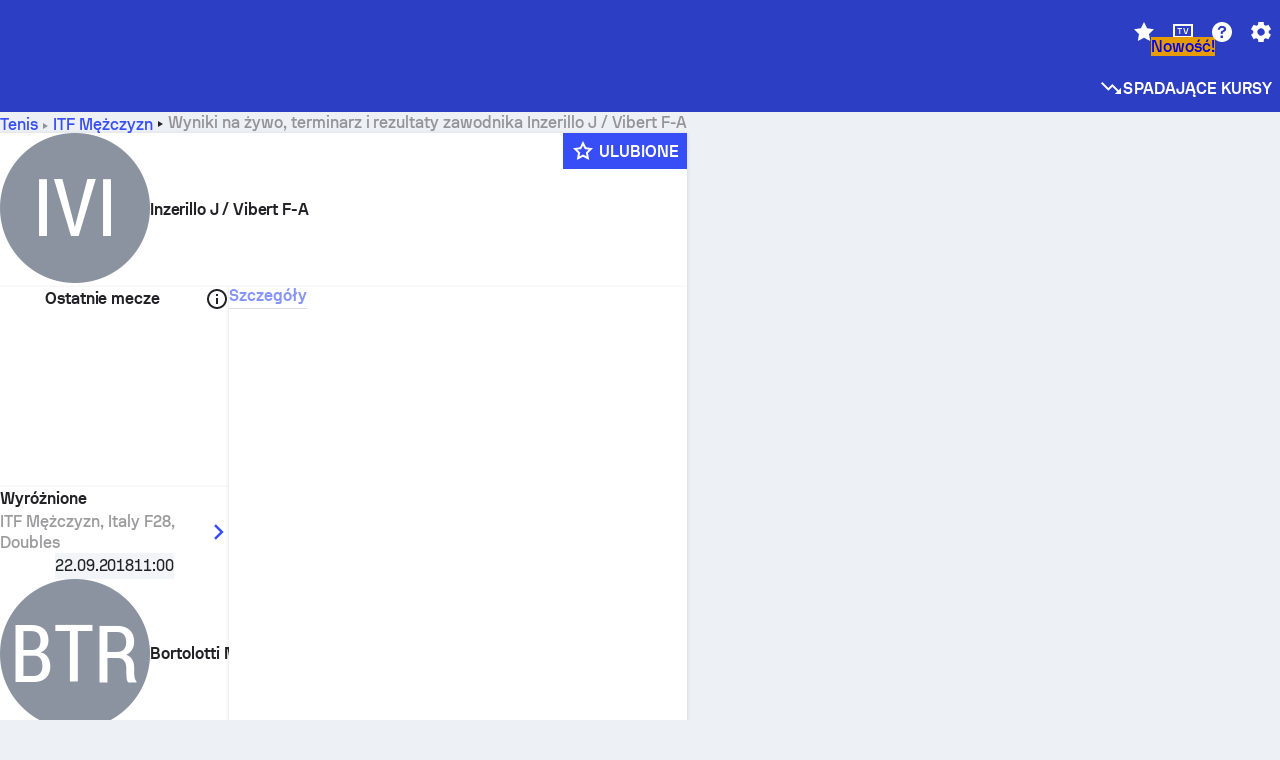

--- FILE ---
content_type: text/html; charset=utf-8
request_url: https://www.sofascore.com/pl/tennis/team/inzerillo-j-vibert-f-a/117878
body_size: 157551
content:
<!DOCTYPE html><html lang="pl" dir="ltr" translate="no"><head><meta charSet="utf-8" data-next-head=""/><meta name="viewport" content="width=device-width" data-next-head=""/><meta name="viewport" content="width=device-width, initial-scale=1, shrink-to-fit=no"/><script async="" src="https://securepubads.g.doubleclick.net/tag/js/gpt.js"></script><meta name="keywords" content="livescore, live scores, sofascore, results, sofa score" data-next-head=""/><meta name="theme-color" media="(prefers-color-scheme: light)" content="#2c3ec4"/><meta name="theme-color" media="(prefers-color-scheme: dark)" content="#2a3543"/><link rel="icon" href="/_next/static/media/favicon.36eabe98.ico"/><meta name="author" content="Sofascore"/><meta name="apple-itunes-app" content="app-id=1176147574"/><meta name="facebook-domain-verification" content="5tm5f2wweby6ky296kp5on2vj4be6z"/><link rel="preconnect" href="https://img.sofascore.com"/><link rel="preconnect" href="https://www.google.com"/><link rel="preconnect" href="https://www.gstatic.com" crossorigin="anonymous"/><link rel="dns-prefetch" href="https://img.sofascore.com"/><link rel="dns-prefetch" href="https://www.googletagmanager.com"/><link rel="manifest" href="/static/manifest.json"/><link rel="shortcut icon" href="/_next/static/media/favicon.36eabe98.ico"/><link rel="mask-icon" href="/_next/static/media/favicon.36eabe98.ico"/><link rel="apple-touch-icon-precomposed" sizes="180x180" href="/_next/static/media/apple-icon-180x180.25727f88.png"/><link rel="apple-touch-icon-precomposed" sizes="152x152" href="/_next/static/media/apple-icon-152x152.639e0059.png"/><link rel="apple-touch-icon-precomposed" sizes="144x144" href="/_next/static/media/apple-icon-144x144.36eabe98.png"/><link rel="apple-touch-icon-precomposed" sizes="120x120" href="/_next/static/media/apple-icon-120x120.1f22126e.png"/><link rel="apple-touch-icon-precomposed" sizes="114x114" href="/_next/static/media/apple-icon-114x114.8efe1e47.png"/><link rel="apple-touch-icon-precomposed" sizes="76x76" href="/_next/static/media/apple-icon-76x76.6fe15cf7.png"/><link rel="apple-touch-icon-precomposed" sizes="72x72" href="/_next/static/media/apple-icon-72x72.c847900b.png"/><link rel="preload" href="/static/fonts/SofascoreSans/woff2/SofascoreSans-Regular.woff2" as="font" type="font/woff2" crossorigin="anonymous"/><link rel="preload" href="/static/fonts/SofascoreSans/woff2/SofascoreSans-Medium.woff2" as="font" type="font/woff2" crossorigin="anonymous"/><link rel="preload" href="/static/fonts/SofascoreSans/woff2/SofascoreSans-Bold.woff2" as="font" type="font/woff2" crossorigin="anonymous"/><link rel="alternate" hrefLang="en" href="https://www.sofascore.com/tennis/team/inzerillo-j-vibert-f-a/117878" data-next-head=""/><link rel="alternate" hrefLang="hr" href="https://www.sofascore.com/hr/tennis/team/inzerillo-j-vibert-f-a/117878" data-next-head=""/><link rel="alternate" hrefLang="it" href="https://www.sofascore.com/it/tennis/team/inzerillo-j-vibert-f-a/117878" data-next-head=""/><link rel="alternate" hrefLang="es" href="https://www.sofascore.com/es/tennis/team/inzerillo-j-vibert-f-a/117878" data-next-head=""/><link rel="alternate" hrefLang="es-la" href="https://www.sofascore.com/es-la/tennis/team/inzerillo-j-vibert-f-a/117878" data-next-head=""/><link rel="alternate" hrefLang="pt-br" href="https://www.sofascore.com/pt/tennis/team/inzerillo-j-vibert-f-a/117878" data-next-head=""/><link rel="alternate" hrefLang="de" href="https://www.sofascore.com/de/tennis/team/inzerillo-j-vibert-f-a/117878" data-next-head=""/><link rel="alternate" hrefLang="fr" href="https://www.sofascore.com/fr/tennis/team/inzerillo-j-vibert-f-a/117878" data-next-head=""/><link rel="alternate" hrefLang="pl" href="https://www.sofascore.com/pl/tennis/team/inzerillo-j-vibert-f-a/117878" data-next-head=""/><link rel="alternate" hrefLang="hu" href="https://www.sofascore.com/hu/tennis/team/inzerillo-j-vibert-f-a/117878" data-next-head=""/><link rel="alternate" hrefLang="da" href="https://www.sofascore.com/da/tennis/team/inzerillo-j-vibert-f-a/117878" data-next-head=""/><link rel="alternate" hrefLang="tr" href="https://www.sofascore.com/tr/tennis/team/inzerillo-j-vibert-f-a/117878" data-next-head=""/><link rel="alternate" hrefLang="ru" href="https://www.sofascore.com/ru/tennis/team/inzerillo-j-vibert-f-a/117878" data-next-head=""/><link rel="alternate" hrefLang="nl" href="https://www.sofascore.com/nl/tennis/team/inzerillo-j-vibert-f-a/117878" data-next-head=""/><link rel="alternate" hrefLang="id" href="https://www.sofascore.com/id/tennis/team/inzerillo-j-vibert-f-a/117878" data-next-head=""/><link rel="alternate" hrefLang="el" href="https://www.sofascore.com/el/tennis/team/inzerillo-j-vibert-f-a/117878" data-next-head=""/><link rel="alternate" hrefLang="sv" href="https://www.sofascore.com/sv/tennis/team/inzerillo-j-vibert-f-a/117878" data-next-head=""/><link rel="alternate" hrefLang="zh" href="https://www.sofascore.com/zh/tennis/team/inzerillo-j-vibert-f-a/117878" data-next-head=""/><link rel="alternate" hrefLang="sr" href="https://www.sofascore.com/sr/tennis/team/inzerillo-j-vibert-f-a/117878" data-next-head=""/><link rel="alternate" hrefLang="sl" href="https://www.sofascore.com/sl/tennis/team/inzerillo-j-vibert-f-a/117878" data-next-head=""/><link rel="alternate" hrefLang="ro" href="https://www.sofascore.com/ro/tennis/team/inzerillo-j-vibert-f-a/117878" data-next-head=""/><link rel="alternate" hrefLang="no" href="https://www.sofascore.com/no/tennis/team/inzerillo-j-vibert-f-a/117878" data-next-head=""/><link rel="alternate" hrefLang="hi" href="https://www.sofascore.com/hi/tennis/team/inzerillo-j-vibert-f-a/117878" data-next-head=""/><link rel="alternate" hrefLang="pt-pt" href="https://www.sofascore.com/pt-pt/tennis/team/inzerillo-j-vibert-f-a/117878" data-next-head=""/><link rel="alternate" hrefLang="cs" href="https://www.sofascore.com/cs/tennis/team/inzerillo-j-vibert-f-a/117878" data-next-head=""/><link rel="alternate" hrefLang="sk" href="https://www.sofascore.com/sk/tennis/team/inzerillo-j-vibert-f-a/117878" data-next-head=""/><link rel="alternate" hrefLang="bn" href="https://www.sofascore.com/bn/tennis/team/inzerillo-j-vibert-f-a/117878" data-next-head=""/><link rel="alternate" hrefLang="ar" href="https://www.sofascore.com/ar/tennis/team/inzerillo-j-vibert-f-a/117878" data-next-head=""/><link rel="alternate" hrefLang="az" href="https://www.sofascore.com/az/tennis/team/inzerillo-j-vibert-f-a/117878" data-next-head=""/><link rel="alternate" hrefLang="x-default" href="https://www.sofascore.com/tennis/team/inzerillo-j-vibert-f-a/117878" data-next-head=""/><link rel="canonical" href="https://www.sofascore.com/pl/tennis/team/inzerillo-j-vibert-f-a/117878" data-next-head=""/><title data-next-head="">Wyniki na żywo &amp; terminarz zawodnika Inzerillo J / Vibert F-A | Sofascore</title><meta name="description" content="Wyniki na żywo, rezultaty i terminarz ze wszystkich turniejów tenisowych zawodnika Inzerillo J / Vibert F-A, w których Inzerillo J / Vibert F-A grał(a)." data-next-head=""/><link rel="preload" href="/_next/static/css/209a9653cfdf308b.css" as="style"/><meta name="sentry-trace" content="a47a2d49e7cbe058fe69e97b55500e99-6f7180736fa16867"/><meta name="baggage" content="sentry-environment=production,sentry-release=LkVzANWGUpOa15mpCu4Cb,sentry-public_key=d693747a6bb242d9bb9cf7069fb57988,sentry-trace_id=a47a2d49e7cbe058fe69e97b55500e99"/><script>
          window['gtag_enable_tcf_support'] = true;
          window.dataLayer = window.dataLayer || [];
          window.googletag = window.googletag || { cmd: [] };
          window.adv = window.adv || { cmd: [] };
          window.sas = window.sas || { cmd: [] };
        </script><script>
          if (typeof grecaptcha === 'undefined') {
            grecaptcha = {};
          }
          grecaptcha.ready = function(cb) {
            if (typeof grecaptcha.render === 'undefined') {
              const c = '___grecaptcha_cfg';
              window[c] = window[c] || {};
              (window[c]['fns'] = window[c]['fns']||[]).push(cb);
            } else {
              cb();
            }
          }
       </script><style type="text/css">.fresnel-container{margin:0;padding:0;}
@media not all and (min-width:0px) and (max-width:478.98px){.fresnel-at-xxs{display:none!important;}}
@media not all and (min-width:479px) and (max-width:479.98px){.fresnel-at-xsMax{display:none!important;}}
@media not all and (min-width:480px) and (max-width:479.98px){.fresnel-at-xs{display:none!important;}}
@media not all and (min-width:480px) and (max-width:766.98px){.fresnel-at-xsMin{display:none!important;}}
@media not all and (min-width:767px) and (max-width:767.98px){.fresnel-at-smMax{display:none!important;}}
@media not all and (min-width:768px) and (max-width:767.98px){.fresnel-at-sm{display:none!important;}}
@media not all and (min-width:768px) and (max-width:990.98px){.fresnel-at-smMin{display:none!important;}}
@media not all and (min-width:991px) and (max-width:991.98px){.fresnel-at-mdMax{display:none!important;}}
@media not all and (min-width:992px) and (max-width:991.98px){.fresnel-at-md{display:none!important;}}
@media not all and (min-width:992px) and (max-width:1342.98px){.fresnel-at-mdMin{display:none!important;}}
@media not all and (min-width:1343px) and (max-width:1343.98px){.fresnel-at-lgMax{display:none!important;}}
@media not all and (min-width:1344px) and (max-width:1343.98px){.fresnel-at-lg{display:none!important;}}
@media not all and (min-width:1344px){.fresnel-at-lgMin{display:none!important;}}
@media not all and (max-width:478.98px){.fresnel-lessThan-xsMax{display:none!important;}}
@media not all and (max-width:479.98px){.fresnel-lessThan-xs{display:none!important;}}
@media not all and (max-width:479.98px){.fresnel-lessThan-xsMin{display:none!important;}}
@media not all and (max-width:766.98px){.fresnel-lessThan-smMax{display:none!important;}}
@media not all and (max-width:767.98px){.fresnel-lessThan-sm{display:none!important;}}
@media not all and (max-width:767.98px){.fresnel-lessThan-smMin{display:none!important;}}
@media not all and (max-width:990.98px){.fresnel-lessThan-mdMax{display:none!important;}}
@media not all and (max-width:991.98px){.fresnel-lessThan-md{display:none!important;}}
@media not all and (max-width:991.98px){.fresnel-lessThan-mdMin{display:none!important;}}
@media not all and (max-width:1342.98px){.fresnel-lessThan-lgMax{display:none!important;}}
@media not all and (max-width:1343.98px){.fresnel-lessThan-lg{display:none!important;}}
@media not all and (max-width:1343.98px){.fresnel-lessThan-lgMin{display:none!important;}}
@media not all and (min-width:479px){.fresnel-greaterThan-xxs{display:none!important;}}
@media not all and (min-width:480px){.fresnel-greaterThan-xsMax{display:none!important;}}
@media not all and (min-width:480px){.fresnel-greaterThan-xs{display:none!important;}}
@media not all and (min-width:767px){.fresnel-greaterThan-xsMin{display:none!important;}}
@media not all and (min-width:768px){.fresnel-greaterThan-smMax{display:none!important;}}
@media not all and (min-width:768px){.fresnel-greaterThan-sm{display:none!important;}}
@media not all and (min-width:991px){.fresnel-greaterThan-smMin{display:none!important;}}
@media not all and (min-width:992px){.fresnel-greaterThan-mdMax{display:none!important;}}
@media not all and (min-width:992px){.fresnel-greaterThan-md{display:none!important;}}
@media not all and (min-width:1343px){.fresnel-greaterThan-mdMin{display:none!important;}}
@media not all and (min-width:1344px){.fresnel-greaterThan-lgMax{display:none!important;}}
@media not all and (min-width:1344px){.fresnel-greaterThan-lg{display:none!important;}}
@media not all and (min-width:0px){.fresnel-greaterThanOrEqual-xxs{display:none!important;}}
@media not all and (min-width:479px){.fresnel-greaterThanOrEqual-xsMax{display:none!important;}}
@media not all and (min-width:480px){.fresnel-greaterThanOrEqual-xs{display:none!important;}}
@media not all and (min-width:480px){.fresnel-greaterThanOrEqual-xsMin{display:none!important;}}
@media not all and (min-width:767px){.fresnel-greaterThanOrEqual-smMax{display:none!important;}}
@media not all and (min-width:768px){.fresnel-greaterThanOrEqual-sm{display:none!important;}}
@media not all and (min-width:768px){.fresnel-greaterThanOrEqual-smMin{display:none!important;}}
@media not all and (min-width:991px){.fresnel-greaterThanOrEqual-mdMax{display:none!important;}}
@media not all and (min-width:992px){.fresnel-greaterThanOrEqual-md{display:none!important;}}
@media not all and (min-width:992px){.fresnel-greaterThanOrEqual-mdMin{display:none!important;}}
@media not all and (min-width:1343px){.fresnel-greaterThanOrEqual-lgMax{display:none!important;}}
@media not all and (min-width:1344px){.fresnel-greaterThanOrEqual-lg{display:none!important;}}
@media not all and (min-width:1344px){.fresnel-greaterThanOrEqual-lgMin{display:none!important;}}
@media not all and (min-width:0px) and (max-width:478.98px){.fresnel-between-xxs-xsMax{display:none!important;}}
@media not all and (min-width:0px) and (max-width:479.98px){.fresnel-between-xxs-xs{display:none!important;}}
@media not all and (min-width:0px) and (max-width:479.98px){.fresnel-between-xxs-xsMin{display:none!important;}}
@media not all and (min-width:0px) and (max-width:766.98px){.fresnel-between-xxs-smMax{display:none!important;}}
@media not all and (min-width:0px) and (max-width:767.98px){.fresnel-between-xxs-sm{display:none!important;}}
@media not all and (min-width:0px) and (max-width:767.98px){.fresnel-between-xxs-smMin{display:none!important;}}
@media not all and (min-width:0px) and (max-width:990.98px){.fresnel-between-xxs-mdMax{display:none!important;}}
@media not all and (min-width:0px) and (max-width:991.98px){.fresnel-between-xxs-md{display:none!important;}}
@media not all and (min-width:0px) and (max-width:991.98px){.fresnel-between-xxs-mdMin{display:none!important;}}
@media not all and (min-width:0px) and (max-width:1342.98px){.fresnel-between-xxs-lgMax{display:none!important;}}
@media not all and (min-width:0px) and (max-width:1343.98px){.fresnel-between-xxs-lg{display:none!important;}}
@media not all and (min-width:0px) and (max-width:1343.98px){.fresnel-between-xxs-lgMin{display:none!important;}}
@media not all and (min-width:479px) and (max-width:479.98px){.fresnel-between-xsMax-xs{display:none!important;}}
@media not all and (min-width:479px) and (max-width:479.98px){.fresnel-between-xsMax-xsMin{display:none!important;}}
@media not all and (min-width:479px) and (max-width:766.98px){.fresnel-between-xsMax-smMax{display:none!important;}}
@media not all and (min-width:479px) and (max-width:767.98px){.fresnel-between-xsMax-sm{display:none!important;}}
@media not all and (min-width:479px) and (max-width:767.98px){.fresnel-between-xsMax-smMin{display:none!important;}}
@media not all and (min-width:479px) and (max-width:990.98px){.fresnel-between-xsMax-mdMax{display:none!important;}}
@media not all and (min-width:479px) and (max-width:991.98px){.fresnel-between-xsMax-md{display:none!important;}}
@media not all and (min-width:479px) and (max-width:991.98px){.fresnel-between-xsMax-mdMin{display:none!important;}}
@media not all and (min-width:479px) and (max-width:1342.98px){.fresnel-between-xsMax-lgMax{display:none!important;}}
@media not all and (min-width:479px) and (max-width:1343.98px){.fresnel-between-xsMax-lg{display:none!important;}}
@media not all and (min-width:479px) and (max-width:1343.98px){.fresnel-between-xsMax-lgMin{display:none!important;}}
@media not all and (min-width:480px) and (max-width:479.98px){.fresnel-between-xs-xsMin{display:none!important;}}
@media not all and (min-width:480px) and (max-width:766.98px){.fresnel-between-xs-smMax{display:none!important;}}
@media not all and (min-width:480px) and (max-width:767.98px){.fresnel-between-xs-sm{display:none!important;}}
@media not all and (min-width:480px) and (max-width:767.98px){.fresnel-between-xs-smMin{display:none!important;}}
@media not all and (min-width:480px) and (max-width:990.98px){.fresnel-between-xs-mdMax{display:none!important;}}
@media not all and (min-width:480px) and (max-width:991.98px){.fresnel-between-xs-md{display:none!important;}}
@media not all and (min-width:480px) and (max-width:991.98px){.fresnel-between-xs-mdMin{display:none!important;}}
@media not all and (min-width:480px) and (max-width:1342.98px){.fresnel-between-xs-lgMax{display:none!important;}}
@media not all and (min-width:480px) and (max-width:1343.98px){.fresnel-between-xs-lg{display:none!important;}}
@media not all and (min-width:480px) and (max-width:1343.98px){.fresnel-between-xs-lgMin{display:none!important;}}
@media not all and (min-width:480px) and (max-width:766.98px){.fresnel-between-xsMin-smMax{display:none!important;}}
@media not all and (min-width:480px) and (max-width:767.98px){.fresnel-between-xsMin-sm{display:none!important;}}
@media not all and (min-width:480px) and (max-width:767.98px){.fresnel-between-xsMin-smMin{display:none!important;}}
@media not all and (min-width:480px) and (max-width:990.98px){.fresnel-between-xsMin-mdMax{display:none!important;}}
@media not all and (min-width:480px) and (max-width:991.98px){.fresnel-between-xsMin-md{display:none!important;}}
@media not all and (min-width:480px) and (max-width:991.98px){.fresnel-between-xsMin-mdMin{display:none!important;}}
@media not all and (min-width:480px) and (max-width:1342.98px){.fresnel-between-xsMin-lgMax{display:none!important;}}
@media not all and (min-width:480px) and (max-width:1343.98px){.fresnel-between-xsMin-lg{display:none!important;}}
@media not all and (min-width:480px) and (max-width:1343.98px){.fresnel-between-xsMin-lgMin{display:none!important;}}
@media not all and (min-width:767px) and (max-width:767.98px){.fresnel-between-smMax-sm{display:none!important;}}
@media not all and (min-width:767px) and (max-width:767.98px){.fresnel-between-smMax-smMin{display:none!important;}}
@media not all and (min-width:767px) and (max-width:990.98px){.fresnel-between-smMax-mdMax{display:none!important;}}
@media not all and (min-width:767px) and (max-width:991.98px){.fresnel-between-smMax-md{display:none!important;}}
@media not all and (min-width:767px) and (max-width:991.98px){.fresnel-between-smMax-mdMin{display:none!important;}}
@media not all and (min-width:767px) and (max-width:1342.98px){.fresnel-between-smMax-lgMax{display:none!important;}}
@media not all and (min-width:767px) and (max-width:1343.98px){.fresnel-between-smMax-lg{display:none!important;}}
@media not all and (min-width:767px) and (max-width:1343.98px){.fresnel-between-smMax-lgMin{display:none!important;}}
@media not all and (min-width:768px) and (max-width:767.98px){.fresnel-between-sm-smMin{display:none!important;}}
@media not all and (min-width:768px) and (max-width:990.98px){.fresnel-between-sm-mdMax{display:none!important;}}
@media not all and (min-width:768px) and (max-width:991.98px){.fresnel-between-sm-md{display:none!important;}}
@media not all and (min-width:768px) and (max-width:991.98px){.fresnel-between-sm-mdMin{display:none!important;}}
@media not all and (min-width:768px) and (max-width:1342.98px){.fresnel-between-sm-lgMax{display:none!important;}}
@media not all and (min-width:768px) and (max-width:1343.98px){.fresnel-between-sm-lg{display:none!important;}}
@media not all and (min-width:768px) and (max-width:1343.98px){.fresnel-between-sm-lgMin{display:none!important;}}
@media not all and (min-width:768px) and (max-width:990.98px){.fresnel-between-smMin-mdMax{display:none!important;}}
@media not all and (min-width:768px) and (max-width:991.98px){.fresnel-between-smMin-md{display:none!important;}}
@media not all and (min-width:768px) and (max-width:991.98px){.fresnel-between-smMin-mdMin{display:none!important;}}
@media not all and (min-width:768px) and (max-width:1342.98px){.fresnel-between-smMin-lgMax{display:none!important;}}
@media not all and (min-width:768px) and (max-width:1343.98px){.fresnel-between-smMin-lg{display:none!important;}}
@media not all and (min-width:768px) and (max-width:1343.98px){.fresnel-between-smMin-lgMin{display:none!important;}}
@media not all and (min-width:991px) and (max-width:991.98px){.fresnel-between-mdMax-md{display:none!important;}}
@media not all and (min-width:991px) and (max-width:991.98px){.fresnel-between-mdMax-mdMin{display:none!important;}}
@media not all and (min-width:991px) and (max-width:1342.98px){.fresnel-between-mdMax-lgMax{display:none!important;}}
@media not all and (min-width:991px) and (max-width:1343.98px){.fresnel-between-mdMax-lg{display:none!important;}}
@media not all and (min-width:991px) and (max-width:1343.98px){.fresnel-between-mdMax-lgMin{display:none!important;}}
@media not all and (min-width:992px) and (max-width:991.98px){.fresnel-between-md-mdMin{display:none!important;}}
@media not all and (min-width:992px) and (max-width:1342.98px){.fresnel-between-md-lgMax{display:none!important;}}
@media not all and (min-width:992px) and (max-width:1343.98px){.fresnel-between-md-lg{display:none!important;}}
@media not all and (min-width:992px) and (max-width:1343.98px){.fresnel-between-md-lgMin{display:none!important;}}
@media not all and (min-width:992px) and (max-width:1342.98px){.fresnel-between-mdMin-lgMax{display:none!important;}}
@media not all and (min-width:992px) and (max-width:1343.98px){.fresnel-between-mdMin-lg{display:none!important;}}
@media not all and (min-width:992px) and (max-width:1343.98px){.fresnel-between-mdMin-lgMin{display:none!important;}}
@media not all and (min-width:1343px) and (max-width:1343.98px){.fresnel-between-lgMax-lg{display:none!important;}}
@media not all and (min-width:1343px) and (max-width:1343.98px){.fresnel-between-lgMax-lgMin{display:none!important;}}
@media not all and (min-width:1344px) and (max-width:1343.98px){.fresnel-between-lg-lgMin{display:none!important;}}</style><script>
        (function () {
          function applyTheme(theme) {
            for (let key in theme) {
              document.documentElement.style.setProperty(key, theme[key]);
            }
          }

          var persistedTheme = localStorage.getItem('sofa.theme');

          var light = {"--primary-default":"#374df5","--primary-variant":"#2c3ec4","--primary-highlight":"rgba(55, 77, 245, 0.15)","--primary-hover":"hsl(233, 90.5%, 63.8%)","--primary-selected":"hsl(233, 90.5%, 53.8%)","--secondary-default":"#0bb32a","--secondary-variant":"#08861f","--secondary-highlight":"rgba(11, 179, 42, 0.15)","--secondary-hover":"hsl(131, 88.4%, 42.3%)","--secondary-selected":"hsl(131, 88.4%, 32.3%)","--tertiary-default":"rgba(202, 194, 133, 1)","--tertiary-variant":"rgba(157, 150, 94, 1)","--tertiary-highlight":"rgba(202, 194, 133, 0.15)","--neutral-default":"#a4a9b3","--neutral-variant":"#51565f","--neutral-highlight":"#e8ecf3","--on-color-primary":"#ffffff","--on-color-secondary":"rgba(255, 255, 255, 0.6)","--on-color-highlight-nLv1":"rgba(255, 255, 255, 0.2)","--on-color-highlight-nLv2":"rgba(255, 255, 255, 0.1)","--on-color-default":"#ffffff","--on-color-hover":"#e6e6e6","--on-color-selected":"#cccccc","--surface-s0":"#edf1f6","--surface-s1":"#ffffff","--surface-s2":"rgba(229, 233, 239, 0.5)","--surface-sp":"#ffffff","--surface-t":"#222226","--on-surface-nLv1":"#222226","--on-surface-nLv2":"rgba(34, 34, 38, 0.7)","--on-surface-nLv3":"rgba(34, 34, 38, 0.45)","--on-surface-nLv4":"rgba(34, 34, 38, 0.15)","--on-surface-nLv5":"rgba(34, 34, 38, 0.06)","--error-default":"#c7361f","--error-hover":"#dd3c23","--error-selected":"#b1301c","--alert-default":"#c7921f","--alert-hover":"#dda223","--alert-selected":"#b1821c","--success-default":"#15b168","--success-hover":"#18c876","--success-selected":"#129a5b","--effect-elevation1":"rgba(34, 34, 38, 0.16)","--effect-elevation2":"rgba(34, 34, 38, 0.16)","--effect-elevation3":"rgba(34, 34, 38, 0.16)","--overlay-darken1":"rgba(0, 0, 0, 0.25)","--overlay-darken2":"rgba(0, 0, 0, 0.5)","--overlay-darken3":"rgba(0, 0, 0, 0.65)","--sofa-singles-live":"#cb1818","--sofa-singles-value":"#e59c03","--sofa-singles-liveHighlight":"rgba(203, 24, 24, 0.1)","--sofa-singles-crowdsourcingLive":"#ff109f","--sofa-singles-crowdsourcingLiveHighlight":"rgba(255, 16, 159, 0.1)","--score-rating-s00":"#a4a9b3","--score-rating-s10":"#dc0c00","--score-rating-s60":"#ed7e07","--score-rating-s65":"#d9af00","--score-rating-s70":"#00c424","--score-rating-s80":"#00adc4","--score-rating-s90":"#374df5","--playoffs-promotion-to-x":"#26943b","--playoffs-promotion-to-x-playoff":"#49cb40","--playoffs-promotion-to-y":"#0056a3","--playoffs-promotion-to-y-playoff":"#0a8dff","--playoffs-promotion-to-z":"#016565","--playoffs-promotion-to-z-playoff":"#018e8d","--playoffs-promotion-to-z-playoff-secondary":"#01b7b6","--playoffs-promotion-to-relegation":"#c1262d","--playoffs-promotion-to-relegation-playoff":"#fea500","--player-position-forward":"#cb1818","--player-position-midfield":"#0bb32a","--player-position-defender":"#374df5","--player-position-goalkeeper":"#e59c03","--heatmap-hm1":"#cbedbf","--heatmap-hm2":"#d5eb86","--heatmap-hm3":"#fffc20","--heatmap-hm4":"#ff8111","--heatmap-hm5":"#ff1f1f","--stage-sports-dtm":"#011c47","--stage-sports-formula1":"#dc351e","--stage-sports-formulaE":"#04afe7","--stage-sports-indycar":"#c61e36","--stage-sports-moto2":"#84273a","--stage-sports-moto3":"#832639","--stage-sports-motoGP":"#3b3536","--stage-sports-nascar":"#007ac2","--stage-sports-superbike":"#bd1f23","--stage-sports-wrc":"#7bad26","--stage-sports-cycling":"#0162af","--stage-sports-generic":"#03af37","--graphics-terrain-football":"#cbedbf","--graphics-terrain-basketball":"#f8d496","--graphics-terrain-dark":"#19191c","--graphics-terrain-footballPale":"#f5fbf2","--graphics-terrain-basketballPale":"#fef6ea","--graphics-terrain-footballLineups":"#3c8063","--terrain-harcourtIndoor":"#30b8ab","--terrain-hardcourtOutdoor":"#5143cc","--terrain-grass":"#62bd40","--terrain-clay":"#eb9a44","--terrain-default":"#808080","--tournaments-wta":"#a42090","--social-twitter":"#00acee","--social-facebook":"#0865FE","--social-apple":"#000000","--social-huawei-symbol":"#CE0E2D","--social-huawei-text":"#262729","--cricket-neutral":"#a4a9b3","--cricket-singleRuns":"#6aac44","--cricket-firstCircleRuns":"#4d82a1","--cricket-secondCircleRuns":"#98458c","--cricket-wicketsDown":"#b8483c","--cricket-errorsAndMistakes":"#be9b3c","--cricket-cricketTerrain":"#cbedbf","--cricket-cricketTerrainSecondary":"#166534","--cricket-dsr":"#5a539c","--sentiment-positive":"#0bb32a","--sentiment-positive-highlight":"rgba(11, 179, 42, 0.25)","--sentiment-negative":"#cb1818","--sentiment-negative-highlight":"rgba(203, 24, 24, 0.25)","--header-default":"#2c3ec4","--mma-red-default":"#ce153a","--mma-red-highlight":"rgba(206, 21, 58, 0.15)","--mma-blue-default":"#1258df","--mma-blue-highlight":"rgba(18, 88, 223, 0.15)","--football-shotmap-home-idle":"#05660f","--football-shotmap-home-selectedHover":"#0bb32a","--football-shotmap-away-idle":"#064683","--football-shotmap-away-selectedHover":"#374df5","--tennis-tournaments-2000":"#3A66AC","--tennis-tournaments-1000":"#D1B04E","--tennis-tournaments-500":"#848E95","--tennis-tournaments-250":"#00AFF0","--hockey-shotmap-shot-background":"#ffffff80","--editor-pink":"#FF407F","--editor-pink-highlight":"rgba(255, 64, 127, 0.15)"};
          var dark = {"--primary-default":"#7a84ff","--primary-variant":"#000000","--primary-highlight":"rgba(122, 132, 255, 0.25)","--primary-hover":"hsl(235, 100.0%, 78.9%)","--primary-selected":"hsl(235, 100.0%, 68.9%)","--secondary-default":"#46c252","--secondary-variant":"#03692a","--secondary-highlight":"rgba(70, 194, 82, 0.25)","--secondary-hover":"hsl(126, 50.4%, 56.8%)","--secondary-selected":"hsl(126, 50.4%, 46.8%)","--tertiary-default":"rgba(168, 161, 110, 1)","--tertiary-variant":"rgba(130, 124, 77, 1)","--tertiary-highlight":"rgba(168, 161 110, 0.15)","--neutral-default":"#a4a9b3","--neutral-variant":"#BCC2CF","--neutral-highlight":"rgba(54, 63, 83, 0.5)","--on-color-primary":"#FCFCFE","--on-color-secondary":"rgba(255, 255, 255, 0.6)","--on-color-highlight-nLv1":"rgba(255, 255, 255, 0.25)","--on-color-highlight-nLv2":"rgba(255, 255, 255, 0.1)","--on-color-default":"#ffffff","--on-color-hover":"#ffffff","--on-color-selected":"#f2f2f2","--surface-s0":"#000000","--surface-s1":"#171C1F","--surface-s2":"rgba(0, 0, 0, 0.5)","--surface-sp":"#272C32","--surface-t":"#ECEDEF","--on-surface-nLv1":"#ECEDEF","--on-surface-nLv2":"rgba(255, 255, 255, 0.75)","--on-surface-nLv3":"rgba(255, 255, 255, 0.5)","--on-surface-nLv4":"rgba(255, 255, 255, 0.15)","--on-surface-nLv5":"rgba(255, 255, 255, 0.08)","--error-default":"#e35c47","--error-hover":"#e66f5d","--error-selected":"#e04831","--alert-default":"#dbaa3f","--alert-hover":"#dfb355","--alert-selected":"#d7a02a","--success-default":"#39b57a","--success-hover":"#44c486","--success-selected":"#33a26c","--effect-elevation1":"rgba(0, 0, 0, 0.24)","--effect-elevation2":"rgba(0, 0, 0, 0.40)","--effect-elevation3":"rgba(0, 0, 0, 0.48)","--overlay-darken1":"rgba(0, 0, 0, 0.25)","--overlay-darken2":"rgba(0, 0, 0, 0.5)","--overlay-darken3":"rgba(0, 0, 0, 0.65)","--sofa-singles-live":"#e73b3b","--sofa-singles-value":"#e8b345","--sofa-singles-liveHighlight":"rgba(231, 59, 59, 0.2)","--sofa-singles-crowdsourcingLive":"#ff109f","--sofa-singles-crowdsourcingLiveHighlight":"rgba(255, 16, 159, 0.1)","--score-rating-s00":"#a4a9b3","--score-rating-s10":"#dc0c00","--score-rating-s60":"#ed7e07","--score-rating-s65":"#d9af00","--score-rating-s70":"#00c424","--score-rating-s80":"#00adc4","--score-rating-s90":"#374df5","--playoffs-promotion-to-x":"#3bb552","--playoffs-promotion-to-x-playoff":"#80ea79","--playoffs-promotion-to-y":"#288eea","--playoffs-promotion-to-y-playoff":"#8fcbff","--playoffs-promotion-to-z":"#2f9d9d","--playoffs-promotion-to-z-playoff":"#0ad8d8","--playoffs-promotion-to-z-playoff-secondary":"#befefe","--playoffs-promotion-to-relegation":"#ef5158","--playoffs-promotion-to-relegation-playoff":"#ffb936","--player-position-forward":"#e73b3b","--player-position-midfield":"#1eb85d","--player-position-defender":"#4b9def","--player-position-goalkeeper":"#e8b345","--heatmap-hm1":"#446c46","--heatmap-hm2":"#7d943c","--heatmap-hm3":"#ffd630","--heatmap-hm4":"#f0802b","--heatmap-hm5":"#f03530","--stage-sports-dtm":"#011c47","--stage-sports-formula1":"#dc351e","--stage-sports-formulaE":"#04afe7","--stage-sports-indycar":"#c61e36","--stage-sports-moto2":"#84273a","--stage-sports-moto3":"#832639","--stage-sports-motoGP":"#3b3536","--stage-sports-nascar":"#007ac2","--stage-sports-superbike":"#bd1f23","--stage-sports-wrc":"#7bad26","--stage-sports-cycling":"#0162af","--stage-sports-generic":"#03af37","--graphics-terrain-football":"#446c46","--graphics-terrain-basketball":"#a38a5e","--graphics-terrain-dark":"#0c0c0d","--graphics-terrain-footballPale":"#1d2c29","--graphics-terrain-basketballPale":"#31312e","--graphics-terrain-footballLineups":"#171c1f","--terrain-harcourtIndoor":"#6ee4d9","--terrain-hardcourtOutdoor":"#a59bf5","--terrain-grass":"#488331","--terrain-clay":"#a06b32","--terrain-default":"#808080","--tournaments-wta":"#db5cc7","--social-twitter":"#00acee","--social-facebook":"#ECEDEF","--social-apple":"#ECEDEF","--social-huawei-symbol":"#ECEDEF","--social-huawei-text":"#ECEDEF","--cricket-neutral":"#828ba1","--cricket-singleRuns":"#6aac44","--cricket-firstCircleRuns":"#4d82a1","--cricket-secondCircleRuns":"#98458c","--cricket-wicketsDown":"#b8483c","--cricket-errorsAndMistakes":"#be9b3c","--cricket-cricketTerrain":"#9ccf8a","--cricket-cricketTerrainSecondary":"#166534","--cricket-dsr":"#5a539c","--sentiment-positive":"#46c252","--sentiment-positive-highlight":"rgba(70, 194, 82, 0.25)","--sentiment-negative":"#e73b3b","--sentiment-negative-highlight":"rgba(231, 59, 59, 0.25)","--header-default":"#111517","--mma-red-default":"#de4e6b","--mma-red-highlight":"rgba(222, 78, 107, 0.25)","--mma-blue-default":"#467ce5","--mma-blue-highlight":"rgba(70, 124, 229, 0.25)","--football-shotmap-home-idle":"#0b5a13","--football-shotmap-home-selectedHover":"#46c252","--football-shotmap-away-idle":"#2c3596","--football-shotmap-away-selectedHover":"#7a84ff","--tennis-tournaments-2000":"#3A66AC","--tennis-tournaments-1000":"#D1B04E","--tennis-tournaments-500":"#848E95","--tennis-tournaments-250":"#00AFF0","--hockey-shotmap-shot-background":"#ffffff33","--editor-pink":"#FF7DA8","--editor-pink-highlight":"rgba(255, 64, 127, 0.15)"};

          var themes = { light, dark };

          

          var theme = 'auto';
          var prefersDark = window.matchMedia('(prefers-color-scheme: dark)').matches;

          if (persistedTheme) {
            try {
              var parsed = JSON.parse(persistedTheme);
              if(parsed.theme === 'amoled') {
                parsed.theme = 'dark';
              }
              theme = parsed.theme || theme;
            } catch {
              console.error('Invalid theme shape.');
            }
          }

          var toApply;
          if (theme === 'auto') {
            toApply = prefersDark ? 'dark' : 'light';
          } else {
            toApply = theme;
          }

          try {
            window.localStorage.setItem('sofa.theme',JSON.stringify({theme:theme}));
          } catch {
            console.error('Locale Storage is full.');
          }

          document.documentElement.classList.add(toApply);
          applyTheme(themes[toApply]);
        })();</script><link rel="stylesheet" href="/_next/static/css/209a9653cfdf308b.css" data-n-g=""/><noscript data-n-css=""></noscript><script defer="" noModule="" src="/_next/static/chunks/polyfills-42372ed130431b0a.js"></script><script defer="" src="/_next/static/chunks/29326.9e7ebb54614a8b4c.js"></script><script defer="" src="/_next/static/chunks/86819.b701eb9aac5333f0.js"></script><script defer="" src="/_next/static/chunks/93299.495eddcc62456619.js"></script><script defer="" src="/_next/static/chunks/34331.fd802a0ef8ccb011.js"></script><script defer="" src="/_next/static/chunks/36252.97a6054a71f57f59.js"></script><script defer="" src="/_next/static/chunks/14767.fc8fe2480397ab08.js"></script><script defer="" src="/_next/static/chunks/2266.0ca26a67f0629fd5.js"></script><script defer="" src="/_next/static/chunks/88561.cbe300c394cc182f.js"></script><script defer="" src="/_next/static/chunks/48426.e3551a6dd716347e.js"></script><script defer="" src="/_next/static/chunks/21914.3cd4c632dd5980b9.js"></script><script defer="" src="/_next/static/chunks/17132.734f7331382554db.js"></script><script defer="" src="/_next/static/chunks/55798.bc8518dccfd800ee.js"></script><script defer="" src="/_next/static/chunks/36978.3703c0df6b1f4a83.js"></script><script defer="" src="/_next/static/chunks/64162.712b1c3f6f843dbd.js"></script><script defer="" src="/_next/static/chunks/56221.6bdb580b2a980733.js"></script><script defer="" src="/_next/static/chunks/79058.ac23cc7f60527ef3.js"></script><script defer="" src="/_next/static/chunks/62192.0f23d7cd055fbd9d.js"></script><script defer="" src="/_next/static/chunks/28355.2df0cc2624381946.js"></script><script src="/_next/static/chunks/webpack-cc94966004d4b353.js" defer=""></script><script src="/_next/static/chunks/framework-a8c9674a7c50b22f.js" defer=""></script><script src="/_next/static/chunks/main-27022fa8cce94201.js" defer=""></script><script src="/_next/static/chunks/pages/_app-85b097b9d009b9cf.js" defer=""></script><script src="/_next/static/chunks/14092-f8d92b8eedd494c1.js" defer=""></script><script src="/_next/static/chunks/28446-08caf10013fbb1d8.js" defer=""></script><script src="/_next/static/chunks/33854-b1405b1353b98068.js" defer=""></script><script src="/_next/static/chunks/58860-7a7a351931890f60.js" defer=""></script><script src="/_next/static/chunks/41164-524891de18be994a.js" defer=""></script><script src="/_next/static/chunks/25274-9f168afb85e596ed.js" defer=""></script><script src="/_next/static/chunks/31702-e1f88fd9ff024e20.js" defer=""></script><script src="/_next/static/chunks/61392-9424b701d30dcefc.js" defer=""></script><script src="/_next/static/chunks/19268-6263b777ab088455.js" defer=""></script><script src="/_next/static/chunks/36678-b8f374455d58d4fe.js" defer=""></script><script src="/_next/static/chunks/93785-fc402ce608a79184.js" defer=""></script><script src="/_next/static/chunks/56022-8bfd612f00c1f369.js" defer=""></script><script src="/_next/static/chunks/54246-6ad74c3071c626ed.js" defer=""></script><script src="/_next/static/chunks/78061-374bef4b0ce8435e.js" defer=""></script><script src="/_next/static/chunks/18949-11a69e8c22387a1d.js" defer=""></script><script src="/_next/static/chunks/3074-930ae17a1410272d.js" defer=""></script><script src="/_next/static/chunks/86795-2a85df4aad2c78c2.js" defer=""></script><script src="/_next/static/chunks/26928-949a2da55e8c90b8.js" defer=""></script><script src="/_next/static/chunks/24649-8d8c5ac1c79f2068.js" defer=""></script><script src="/_next/static/chunks/36701-43dd2b9e0eaa55f2.js" defer=""></script><script src="/_next/static/chunks/25752-c49906cb53f7f887.js" defer=""></script><script src="/_next/static/chunks/49191-ed3304fecd4fa6d2.js" defer=""></script><script src="/_next/static/chunks/61628-fdcad0e223b61b6e.js" defer=""></script><script src="/_next/static/chunks/32660-14c184f80962d6d0.js" defer=""></script><script src="/_next/static/chunks/12293-e996d01336466d47.js" defer=""></script><script src="/_next/static/chunks/32342-ccc5504b20b3e49e.js" defer=""></script><script src="/_next/static/chunks/85028-390ecc0d25589bf9.js" defer=""></script><script src="/_next/static/chunks/14472-447a1f0e7f3811d0.js" defer=""></script><script src="/_next/static/chunks/90521-d0d33d54d0fd1060.js" defer=""></script><script src="/_next/static/chunks/34424-428f54157fa39a05.js" defer=""></script><script src="/_next/static/chunks/pages/team-36ae4a14a80ca351.js" defer=""></script><script src="/_next/static/LkVzANWGUpOa15mpCu4Cb/_buildManifest.js" defer=""></script><script src="/_next/static/LkVzANWGUpOa15mpCu4Cb/_ssgManifest.js" defer=""></script><style data-styled="" data-styled-version="5.3.11">html{line-height:1.15;-webkit-text-size-adjust:100%;}/*!sc*/
body{margin:0;}/*!sc*/
main{display:block;}/*!sc*/
h1{font-size:2em;margin:0.67em 0;}/*!sc*/
hr{box-sizing:content-box;height:0;overflow:visible;}/*!sc*/
pre{font-family:monospace,monospace;font-size:1em;}/*!sc*/
a{background-color:transparent;}/*!sc*/
abbr[title]{border-bottom:none;-webkit-text-decoration:underline;text-decoration:underline;-webkit-text-decoration:underline dotted;text-decoration:underline dotted;}/*!sc*/
b,strong{font-weight:bolder;}/*!sc*/
code,kbd,samp{font-family:monospace,monospace;font-size:1em;}/*!sc*/
small{font-size:80%;}/*!sc*/
sub,sup{font-size:75%;line-height:0;position:relative;vertical-align:baseline;}/*!sc*/
sub{bottom:-0.25em;}/*!sc*/
sup{top:-0.5em;}/*!sc*/
img{border-style:none;}/*!sc*/
button,input,optgroup,select,textarea{font-family:inherit;font-size:100%;line-height:1.15;margin:0;}/*!sc*/
button,input{overflow:visible;}/*!sc*/
button,select{text-transform:none;}/*!sc*/
button,[type="button"],[type="reset"],[type="submit"]{-webkit-appearance:button;}/*!sc*/
button::-moz-focus-inner,[type="button"]::-moz-focus-inner,[type="reset"]::-moz-focus-inner,[type="submit"]::-moz-focus-inner{border-style:none;padding:0;}/*!sc*/
button:-moz-focusring,[type="button"]:-moz-focusring,[type="reset"]:-moz-focusring,[type="submit"]:-moz-focusring{outline:1px dotted ButtonText;}/*!sc*/
fieldset{padding:0.35em 0.75em 0.625em;}/*!sc*/
legend{box-sizing:border-box;color:inherit;display:table;max-width:100%;padding:0;white-space:normal;}/*!sc*/
progress{vertical-align:baseline;}/*!sc*/
textarea{overflow:auto;}/*!sc*/
[type="checkbox"],[type="radio"]{box-sizing:border-box;padding:0;}/*!sc*/
[type="number"]::-webkit-inner-spin-button,[type="number"]::-webkit-outer-spin-button{height:auto;}/*!sc*/
[type="search"]{-webkit-appearance:textfield;outline-offset:-2px;}/*!sc*/
[type="search"]::-webkit-search-decoration{-webkit-appearance:none;}/*!sc*/
::-webkit-file-upload-button{-webkit-appearance:button;font:inherit;}/*!sc*/
details{display:block;}/*!sc*/
summary{display:list-item;}/*!sc*/
template{display:none;}/*!sc*/
[hidden]{display:none;}/*!sc*/
data-styled.g1[id="sc-global-ecVvVt1"]{content:"sc-global-ecVvVt1,"}/*!sc*/
body{overflow-x:hidden;width:100%;-webkit-font-smoothing:antialiased;-moz-osx-font-smoothing:grayscale;font-family:'Sofascore Sans','Arial Unicode MS',-apple-system,BlinkMacSystemFont,Segoe UI,Helvetica,Arial,sans-serif,Apple Color Emoji,Segoe UI Emoji,Segoe UI Symbol;font-weight:400;color:var(--on-surface-nLv1);background-color:var(--surface-s0);font-feature-settings:"kern" 1;font-kerning:normal;}/*!sc*/
h1,h2,h3,h4,h5,h6{font-weight:500;}/*!sc*/
h3.h-center{background-color:var(--surface-s0);border-radius:4px;overflow:hidden;font-size:15px;text-align:center;text-transform:uppercase;padding:8px 0;margin:0;}/*!sc*/
a{-webkit-text-decoration:none;text-decoration:none;}/*!sc*/
svg{vertical-align:top;}/*!sc*/
*{box-sizing:border-box;}/*!sc*/
button{border:none;background:none;font-family:'Sofascore Sans','Arial Unicode MS',-apple-system,BlinkMacSystemFont,Segoe UI,Helvetica,Arial,sans-serif,Apple Color Emoji,Segoe UI Emoji,Segoe UI Symbol;}/*!sc*/
hr{margin:12px 0;padding:0;border:none;border-bottom:1px solid rgba(0,12,36,.07);}/*!sc*/
strong{font-weight:500 !important;}/*!sc*/
th{font-weight:400;}/*!sc*/
::-webkit-input-placeholder{color:rgba(0,0,0,0.4);}/*!sc*/
::-moz-placeholder{color:rgba(0,0,0,0.4);}/*!sc*/
:-ms-input-placeholder{color:rgba(0,0,0,0.4);}/*!sc*/
::placeholder{color:rgba(0,0,0,0.4);}/*!sc*/
button,[type="button"],[type="reset"],[type="submit"]{-webkit-appearance:none !important;}/*!sc*/
.Toastify__toast-container{width:auto;}/*!sc*/
@media only screen and (max-width:480px){.Toastify__toast-container{width:100vw;}}/*!sc*/
.sofa-toast--info,.sofa-toast--error{width:328px;border-radius:16px;background:var(--primary-default);padding:12px 16px;min-height:unset;}/*!sc*/
@media only screen and (max-width:480px){.sofa-toast--info,.sofa-toast--error{bottom:32px;width:auto;max-width:calc(100vw - 32px);margin:0 auto 8px auto;}}/*!sc*/
.sofa-toast--error{background:var(--error-default);}/*!sc*/
.grecaptcha-badge{visibility:hidden;}/*!sc*/
data-styled.g2[id="sc-global-hIDtNy1"]{content:"sc-global-hIDtNy1,"}/*!sc*/
@font-face{font-family:'Sofascore Sans';src:url('/static/fonts/SofascoreSans/woff2/SofascoreSans-Regular.woff2') format('woff2'), url('/static/fonts/SofascoreSans/woff/SofascoreSans-Regular.woff') format('woff'), url('/static/fonts/SofascoreSans/otf/SofascoreSans-Regular.otf') format('otf'), url('/static/fonts/SofascoreSans/ttf/SofascoreSans-Regular.ttf') format('truetype');font-weight:400;font-style:normal;line-height:normal;font-display:swap;}/*!sc*/
@font-face{font-family:'Sofascore Sans';src:url('/static/fonts/SofascoreSans/woff2/SofascoreSans-Medium.woff2') format('woff2'), url('/static/fonts/SofascoreSans/woff/SofascoreSans-Medium.woff') format('woff'), url('/static/fonts/SofascoreSans/otf/SofascoreSans-Medium.otf') format('otf'), url('/static/fonts/SofascoreSans/ttf/SofascoreSans-Medium.ttf') format('truetype');font-weight:500;font-style:normal;font-display:swap;}/*!sc*/
@font-face{font-family:'Sofascore Sans';src:url('/static/fonts/SofascoreSans/woff2/SofascoreSans-Bold.woff2') format('woff2'), url('/static/fonts/SofascoreSans/woff/SofascoreSans-Bold.woff') format('woff'), url('/static/fonts/SofascoreSans/otf/SofascoreSans-Bold.otf') format('otf'), url('/static/fonts/SofascoreSans/ttf/SofascoreSans-Bold.ttf') format('truetype');font-weight:700;font-style:normal;font-display:swap;}/*!sc*/
@font-face{font-family:'Sofascore Sans Condensed';src:url('/static/fonts/SofascoreSans/woff2/SofascoreSans-RegularCondensed.woff2') format('woff2'), url('/static/fonts/SofascoreSans/woff/SofascoreSans-RegularCondensed.woff') format('woff'), url('/static/fonts/SofascoreSans/otf/SofascoreSans-RegularCondensed.otf') format('otf'), url('/static/fonts/SofascoreSans/ttf/SofascoreSans-RegularCondensed.ttf') format('truetype');font-weight:400;font-style:normal;font-display:swap;}/*!sc*/
@font-face{font-family:'Sofascore Sans Condensed';src:url('/static/fonts/SofascoreSans/woff2/SofascoreSans-MediumCondensed.woff2') format('woff2'), url('/static/fonts/SofascoreSans/woff/SofascoreSans-MediumCondensed.woff') format('woff'), url('/static/fonts/SofascoreSans/otf/SofascoreSans-MediumCondensed.otf') format('otf'), url('/static/fonts/SofascoreSans/ttf/SofascoreSans-MediumCondensed.ttf') format('ttf');font-weight:500;font-style:normal;font-display:swap;}/*!sc*/
@font-face{font-family:'Sofascore Sans Condensed';src:url('/static/fonts/SofascoreSans/woff2/SofascoreSans-BoldCondensed.woff2') format('woff2'), url('/static/fonts/SofascoreSans/woff/SofascoreSans-BoldCondensed.woff') format('woff'), url('/static/fonts/SofascoreSans/otf/SofascoreSans-BoldCondensed.otf') format('otf'), url('/static/fonts/SofascoreSans/ttf/SofascoreSans-BoldCondensed.ttf') format('ttf');font-weight:700;font-style:normal;font-display:swap;}/*!sc*/
data-styled.g6[id="sc-global-ejiBoL1"]{content:"sc-global-ejiBoL1,"}/*!sc*/
.cORqut{position:relative;}/*!sc*/
@media (hover:hover){}/*!sc*/
@media (hover:hover){}/*!sc*/
data-styled.g10[id="Box"]{content:"cORqut,klGMtt,"}/*!sc*/
.bnGZXP{position:absolute;z-index:109;}/*!sc*/
.bnGZXP #div-gpt-ad-1680080290316-0 iframe{min-width:30px;min-height:30px;width:30px;height:30px;margin-top:2px;}/*!sc*/
@media (max-width:991px){}/*!sc*/
data-styled.g59[id="sc-87ac5cd3-0"]{content:"bnGZXP,"}/*!sc*/
.lalAfn{position:-webkit-sticky;position:sticky;top:0;left:0;width:100%;z-index:104;background-color:var(--header-default);}/*!sc*/
@media (max-width:991px){.lalAfn{-webkit-transition:-webkit-transform 150ms ease-out;-webkit-transition:transform 150ms ease-out;transition:transform 150ms ease-out;-webkit-transform:translateY(0);-ms-transform:translateY(0);transform:translateY(0);}}/*!sc*/
data-styled.g60[id="sc-3e20636a-0"]{content:"lalAfn,"}/*!sc*/
</style></head><body><link rel="preload" as="image" href="https://img.sofascore.com/api/v1/team/117878/image"/><link rel="preload" as="image" href="https://img.sofascore.com/api/v1/unique-tournament/11910/image"/><link rel="preload" as="image" href="https://img.sofascore.com/api/v1/team/213306/image"/><div id="__next"><header class="sc-3e20636a-0 lalAfn"><div class="w_100% max-w_[1440px] mx_auto md:px_md h_10xl md:h_12xl ov_initial"><div class="hide_md"><div class="d_flex ai_center jc_space-between h_[48px] ps_md"><div class="pos_relative h_4xl hide_md"><img class="pos_absolute rtl:inset-s_[-156px]" width="280" height="48" src="data:image/png;base64, iVBORw0KGgoAAAANSUhEUgAAAjAAAABgCAYAAAAD4EixAAAACXBIWXMAABYlAAAWJQFJUiTwAAAAAXNSR0IArs4c6QAAAARnQU1BAACxjwv8YQUAAAuUSURBVHgB7d3/dZxIEsDx0r39/3QRLI7A2giMI7AcgdkILEegcQSajWDGEawcgcYRSI4AHIG0EdRRptlBuLtpYCSNRt/[base64]/TL7bAQAgBfoIBOYOgGwJxZFvbyTwBOMeps7aRKAr3Uys5Y94ZKXKwEAAGG6fzKZod7/Y73c6jhlvRSyB1xZUiwEAIAX6j9yQOpK/bz+sRR/n5GYrF5Wbv8no83Tl0wAAEDUwTQhueRjIfMs6jhSNyl9lqeRBdbf1MvX3rqNAADwQh1EAuOanRaRTay/S+V+2tOZk8i2lsR8e6IRPllg/XuGlgMAsHUoTUgXgfX25OJtXfn/r17+qBf79x/1ulf18kmahMbnSZuSevZ6xBQAAE8hdSK7V/JIxlbW2ow4uvV8VNWLJS13kX2z+se1+PvMvH3spzCuY24/ebIE5tGuPwAAz0FSE9KePwEINQd9jiUvxs6rThrsSczK8/GpJPYzcYlQLk0iZEslTeKRtP9DcIldJs31ydzqyi03Q9dmIG4bs0387ubG7cTOZDv0/a6NXce9kRlc7NzFzVzcG9mDJ1x12ex8TzrlqqS5lpUAAPxSxuvKHrORO4FinyTuf6z+YdeXCfuda3zYs8VdaWRouKYPm+5bSPh6XOnwUHLbppBEI+PmMoJdn3q5GIhdajNEPhsZuy337GvhK1On/KtA+YtArPb7Ezvna92T4f0AsHc0gewxDScwpyNinFpF0VtOB45Z6jjngVilTrPoxbEK8ULHK3UgKZgYd6XNU4+ha/9xXNif5R28t9pcjysdp9R4sundXuNJSOGJ80HHzVVU6sz5kQDg4KT89pQ95ioQnweZzdZVPlOtPPFKnWbRi3Ot05UaqCB1WvLSsjIFkxhtkpypPkTiZjr9upYavhZ9tzp8nKIX41x3XC4AeJFSfnPKntPwX7N/a2JTUuJxMp3vohez1GkWnRhzkozWled8C51vEbiW5zqP3fOTQOxS5ynVk3jpNMUOr+e1AAB+ShqFdFSTPVafwrL+8TGySdVZfsi2o+SozqHa9HnIAh9v6uW7i/1ath1Gff4d4TQQM8Y6KS+0+au8DGyzlmYCvBvZdjAu6uXDULlc2SypyX3HdjHbuJk0nZ59ce16vOp27tUm8QhVxrad9T/6x/3/9lr62Bu533ZXaHxCwzb2D1fudxK+9pd17Pe92FOSeZvD59Ldp6vA8axMX2Q7rN+uz8fAtj/vuwDAS5fyZ5/sOQ13xE1h+9mTmmLgGEVk/9yzfebi+pSBYyxSt+3sswwco4jscxLYZ9nbzudMxl+jorddqLnLrpfvyYf1UQrd36yzXewJ2TIQ+yyyT97bNqTUpl/UlOayIrB9qBnsVhP6FgHAwdME8gxoUymXOk+pgRE0Gu4QejJQrtB+uWfbKQmML/5lwvVae/a77nweSgayhPKUveWs83koeRo6zzywXzd2KIFaDsQ+S9kvVG5N6Jui/gRsNfGccwGAF87mgbHH5I/yF52rEP47sNmnKXOJWFNQHd+aExYSbiIZktXLlVWEdbwv7UrdziHSt05ogrJ5ZnzNJdbkspH5fPcv5fpt5NfrdJwQo5DIaxv6TToeoRFE72M7WdNWfR8q+bVZ5XXn36EmrOVAbHs6Y81Jee8ji3cmcZuh+Vq0GTXl+2/s80C5Que8q+8OADxbv1n7vDyeWJ+Dlv1SH53AGFeR2F/hC2kqnlj/iRh7OvG9k5yEnrJ8leEyWWJ144nxRnbAJXv3rpc2TWrt5Gghb4bi1jHad0d1ndfrbV8796pz7NRJ7HzHTe2LNJSs+c73W+KEcHY+eW+dXcdsYP9vMsxXLiu3fVdlgp18dwDgOTuYt1F3uQrnXrOFbDubtj+HkhsbLdQ+TcgC22wkjXXu7VdiO3/q5ZoWrBNrLrvxl/jfC5WL5xgu4Wk79/4VqPh95/1dEsSSHPeUzBd7I2mqwPos8pkMfNZ67VlnZZ36zq1MAOCFO8gEpi9U8en2Lda+poefnTLdU4UsEDf1SVHlWZfJjrjK2/pTnMpuLaW5Nlni9m1Tmy3Wr2QtzaiZqrdNXyXzhRLC1HsUSo4ymW/XyerOk18AeG4O5W3Uk1jFWi+FNMNYfXJ5Hv6W3ScvbYJmT6G+yDSFNH2Khirc1CQDAICfnv0TmMAIkLuRHYGtqcSXALQV713g2MeJx/FV4DuptLUZhptHNqkC60NNLvd0+hXZ05hCxvcryqR5ynUW2eZ3eXqha1HJfHeBuBsBAExyCE1INsKnX/lsZNt/JUU18Hko2cgk3PTQ9fuEY6byTeBn5bWkbBlKsFziEx3G2+Wa4br9ijLZNq/Y9T+RpnNp7tm9O5rHV55MZnJvFvd1Oj5JDJEF1u8i0fzHs86e/v0pAIBJDiGBqeTXSupkxNMRkwXWt/tvAp/bU5uUBCb3rPshM7mmGV8Fbf1OlgO7p1bsXu7JTNVZdenKZMftJ1Xd0Ty+Ds1J96uXNLXuOn2cKpk+2uudb+XRiJmaIyxGv5/V2O8oAKDjEBIYG8bqG+FjIzw+SZrQvDGV/U/kr3t7k/IyVglpM7W9r3niUuYLNXukVLrvYh+6uUv61/UmYdi9L4ExmWybTXzzz9gTmoXE+abit+HPp+7fvu+CJQp59xUJfS4xKjwfBfcZaeNZZ+ds5V7HdgxMdvf1kac/AIC985sGXrb3QAb7XExgv8h9FaaNgrG/zqOThbkEo/B81J+bxDek2M7Hhlv/GYidi79StoRnIw8nep3dOWcSl8uv19XmhtkMPDXIAusr99Pu14X455fZhBKNSJkve//2fRdWNsmhb1i3bt9R5DO18/I9kbmALtw5V7796s/sXArPRylzzwDAYdP9k8lIGp6u35TaTBVvw6Izt5y4dbH9it4xYu9bKrWZxv7ExbdjrSKxF4HzWPhiR877OBDf3jWUBbaPvbm67GybR841D5QnV//rHMqE82yt9P69sut6FSqLpH8Xbnux7V6da+SeemL75JJAw685KN1nx51tMw2/rbtU3oUEAAeTwNgv/Kkvc/QJvWzxTOcrNVAB6e7ehdQeZ+ViLty/h65RP9EoY9u6Y6+0eQljbNtFL+6xzn9vlSke8LuQe2InbRe5V9c630IAAIeRwLjzsL+sd1FxlbEyqP8liLuKPSWByXV3ygeIXar/LdD2BGTO/VpHrkmh8ywCcX1ySaThN0ynuhYAQEP3TyYT6fw3Ul+lHL/eZqnjlUOxdUICM6M8y5RjaZMMTE00So0nbFPv11qGr8nUcp9FYvrkMoJOT2KulKYjANjS/ZPJDNo0T1giUI44pm1bjDxOkXiMW1eewcpHJyYwkX1D5Tlz+yQdS5tKd8yTJzvGMvGcx8S2uIUkGhn7Spt3ZsXi+eQy0oRzPhMAwD1H9htS9surxLcHD3KViw1Vtdlj+zPP2qgQm4vlMjbEduQxMrf6zsW3OU/WqXN9uFh5b7WNhlpLAm2SPyuLDZG2yrg938otX7vl0V+bSu5i88e4+Lls3yrum0Bw1Dl7yv6mF7tyMSffp0js9h5tUmKrv2lpPfX7GrmeO/luAsAhO+gEBgAAHKYX/TJHAADwPNlMvGvZL6OaHgAAAAAAAAAAAAAAAAAAAAAAAAAAAAAAAAAAAAAAAAAAAAAAAAAAAAAAAAAAAAAAAAAAAAAAAAAAAAAAAAAAAAAAAAAAAAAAAAAAAAAAAAAAAAAAAAAAAAAAAAAAAAAAAAAcqP8DINDMtH2wphoAAAAASUVORK5CYII= " alt="logo"/><a class="pos_absolute h_4xl w_[144px]" href="/pl/" title="Sofascore live results"></a></div><div class="d_flex ai_center pe_lg"><div class="mx_lg w_[30px] h_[30px] pos_relative z_modal"><div id="header-ad-container" class="sc-87ac5cd3-0 bnGZXP"></div></div><a href="https://app.sofascore.com/nixz/header?deep_link_value=https%3A%2F%2Fwww.sofascore.com%2Fteam%2F117878&amp;af_ios_store_cpp=3e09afc2-f1f4-4280-a65e-d7a86bd48411" target="_blank" rel="noreferrer" class="textStyle_body.medium c_neutrals.nLv1 cursor_pointer hover:op_0.7"><button class="button button--variant_filled button--size_tertiary button--colorPalette_primary button--negative_true bg_onColor.primary disabled:c_neutrals.nLv3 disabled:bg_onColor.secondary [&amp;:not([disabled])]:hover:bg_linear-gradient(rgba(34,_34,_38,_0.08),_rgba(34,_34,_38,_0.08)),_{colors.onColor.primary} [&amp;:not([disabled])]:active:bg_linear-gradient(rgba(34,_34,_38,_0.15),_rgba(34,_34,_38,_0.15)),_{colors.onColor.primary} [&amp;:not([disabled])]:focusVisible:bg_linear-gradient(rgba(34,_34,_38,_0.08),_rgba(34,_34,_38,_0.08)),_{colors.onColor.primary} [&amp;:not([disabled])]:focusVisible:bd-c_rgba(34,_34,_38,_0.15)">Pobierz aplikację</button></a></div></div></div><div class="show_md"><div style="height:64px" class="d_flex flex-wrap_wrap gap_md ai_center"><div class="d_flex flex-d_column mdDown:flex-sh_1 mdDown:flex-b_100% gap_md w_[0px] flex-g_3 ov_hidden"><div class="pos_relative h_6xl show_md"><img class="pos_absolute rtl:inset-s_[-251px]" width="409" height="64" src="data:image/png;base64, iVBORw0KGgoAAAANSUhEUgAAAzIAAACACAYAAADQ31zOAAAACXBIWXMAABYlAAAWJQFJUiTwAAAAAXNSR0IArs4c6QAAAARnQU1BAACxjwv8YQUAABAQSURBVHgB7d3/cdtG2gDgVzf5//[base64]/H8WZuri4eBIAAMBXJQcyKc5YE8hcBAAA8FX5JqCgiXNzb91lc3zbHFUh6YcmpnwZAABwAgKZAzSN+2rr109NA/5TPDBdAHPVHC8CAADuGYHMgJ0eiTr29Eo0aXIg86E51s3xSxPYvIsz1gVqee7U4wAAgPsonblYSJN11Rw3zfExTfexu7aKM9Td+1S3AQAAp5LOXCygyfZ5OiyA2ZXzOKuhWakN4A4hkAEA4GT+EfxF0yC/af55HfMsSZ3zeNXk+SrOx2UAAMA9Z47Mli7guIz5vWjyfnRxcfFj3H//HpFmvedvD27BAwAA7i+BTKcJNJZeoeuyKePTmS9RvG6O7x7iKm0AAJwXG2LGn6t0vY/h4WTbq5P9tzn+Fe0qZptjjCfNLd/FPdU8i1X01+WHc1+RDQCAh0GPTCv3xpSCmBzA/Kc5Xvf1RjQBQN3887w5nsZwWXdxnvTEAABwLxwSyNyneR5zNazrKJeRe1E+FNJE18ty1wQ019EGK71ldfNlBAUAAHCoNFE8MCOWG76MiZprXg/keW+XZM5Dywr3XQcAANwDhpYNz205ZE7IdXM8i/7hanW0SzxPktq5PHno2rdd3pv8c+/Oujl+bY67sb09TX75+sc7fy4NsXtciGU/DfVabZWby6zj7/XI1tHOP7qbcy7R1rPbzGtavMytsuton/O38df3bd0cvzXHh4XK7XvOn7pyD6pvz3vzh335dc++2pP8w4R3tY7yM7wb+/4BAA9EmigemKZKTwvVXcWBmmtv58g3Nxqb48VAfrtuUtt4HMr7Ms3ndkQ9rtL0jUZvxtRloI63aZqbY8o8sL6rL1Tux6nlNmmvC/lVXZo8hPI2le+jnrkuq3RADyoAcKbSRPHApHIgc3B90+cG9L7j7cg86lQe6jXkJhUaqOlEgUxz7nmaHsDsyhuLjt6ktEmbe49W6TiTypyxvldxgNS+y8eUO6q+aSCQaY5naZy6UMYx7/4qtb1RAMBDliaKB6ZrMJXU8QWk9pvoOaxSTzCTThDIpDaYmssqjetpepaOD5wmldmVm3sQbtM83qdpgdurNI9VGqhvKgcyT9N4dU/+V2ke93YuGgAwgzRRPDBpeLL/Kh3wrfyR93SV5pUb9Y/3lLNoIJPma1xvW6XC55GGP89DDAYVqQ1i3qd5vY9x78vcz3mVyj1512ke9Z68r9K8ngUA8CD9I75yFxcX62gnDPepmiM3UC/jBLpyrmNeuRH+Nh05/2KKpqy8p84S34hXUV7eujhX50A5CByqy1X0TIA/ptzmOb4qJUjtMLS5n3PVHLfp9AH8Zcz/7r8+5XsPAJzORf7KctIFjXhg0vDeLxvr5sgrI/3W/bze/L0LiI69jyrahng1Ivmn+LyPzpj0WV7Z6clWeZfNPzcxjz/zHlmPfO/von2Wm3rkhvO/o11pa6gR/X+7K16NqE9Onz+/X2J6mTn9/+9bZWvic9x8brurtZV8t29Fru45j1044pD3JW8A+3JPudcx7r+XIU82q5x1dck9UEOfwfY7k6/Jq5g9jbK/vPcAwAORJooHKLXDguaYU5F7bm5TO/SmjonSuPkkt7t5d/efh4mtRlxfb133uLvX7aP0HG72pN8cl1v5Dg1Ze5OGh4cN7cVzvee6t4X0q1QeLjWmzBc9164GrsvP9Hq3/JFlZq97yr0dce1Nmul92bp+7NCyVWrr1/fOVFt53gzklfPZ+86k9jkODeurAwB4WNJE8UCldonjua3S+KWQx8ztGBxClNogoWRomeRV4do6RkjlBvaoeR8j8tk3J6fUmB017GugzHd70g8Fbas0PHk+f/alADKfe7RzzeM0rB4od8y8nrd7rhsTyFzHSGn43R/Ma0RdlhhyCAB8SWmieMDSfJOY97kaKHsokLqOkdLwN/VV4dpV4bp6ZPnp2Dy6fOpCPh8n3vuoYVwDZb7fk34oEKhGlju02le9k/5mIP2oeTOpDQBWhXz2BVFD/51cxwQDdZmy51I9cF8nnfMDACzrm+b4T3P8M+6JNG1Sfd5N/l3MpMkrN9DW0Y7/r2Jem+FmP/TsZv594do8B+c6xvsp2jkfffKcgtexnB+iZ67DlJ3kc9rmmW3mk+zKDfBqwtyk3CNzN5Sou79R88BSG6SUenp+Gnt/+T3u3r2qJ0n+zO62fq+jX54TMurzze9iU+6P0b9IwqOu7Dcx3pS0WV0491OM1L0v6+h/hpex7HsPAHzN0kSxgNQOdclDhlZpfm97yiwZ9e36Tn63hfzeFa5bFa6r48QG7qfaSXtbSLtKM688l4Z7UaqJ+b1I/ZuovthKNzQU6zImSuWhba930pZ6ZCYN4RqqS0yUynOO5lrYAgC4B74J/qb7Fv1NPlI7t6KOdmWr/HMVx8mN38umjDebP6Th+Rt3MV1emavuOfdtfAGpbdjXXfn5m/5qxGVj0mz8Gv11rprjJrXLGecVwHJPz7o5ft/6+Y9VzXp6zPapC+c+TF3JrutFGdNjUA2cP6SX8ufmeN5z7t8x3jqmKb77acLQss6jQ8sCAM6LQGZAt+xtPv5oYKZ2nH0Vn5fPreLzMrCPY9ySunno2put3x+NuIep1oVzVZxQ10OQNyasY1lvYnhZ4EdD99Hc7+Yz/3lgKNy/Cuf+G8upCuc+TQjEtq0L55acW1IdeX6KJesBAJyYQGairpHYG1h0jfahOTZ5OE291UgupV3HYdalk2na/JKDdD0weThPHSeQ69OUmed8PY/jPO6OPLxwHe1clzd70pUaxocEn2NVMX+56zisvGOdMrioAgB4MP4RzKpr8H4Xw8N7nsayDvlWfjbp86aYdZxQ8/xfRLuAxVyqaIekzbEB5H32Rd8XAICpBDIL6Hpt8kpQpcZhFQ/UVhBTxRfQBTP5+a9jPnmC++RFFwAAWIahZQvplrW9i/6el3/FOIcOvalKJxceVvY8xgcx64HzVRyg6xnLizXU0S67u5nDdIyrJr83W3NQSoHqkkOmlgiQHx1Y3pLW0S5CAADwN191INM1ckvLxT6Zsu/JHqUJ39sNx9K8hqn7pWxUhXNLN0yHhs3lvUHuxjzbbtWqKg7UlXG3ld9mQYYqPi/YkI8xizXs7qnyeyFtFctZIoAqBXnrWM66cO63ifsnAQBfka+9R2Y9cL6Ow5Y+nlr2Oobv401MU1oyd7GJ6F1wWBWSvBy7WWOnihkNrQDXDR97VUiy3eDPeT3rSTdlyeKphgLf+oAAvHS/[base64]/dc/puYg/FXaHsf279vAko+up8FdOCgNwTVPWc212JLZdd96R93s3lWcc4Qyuy3cVCtuaS1T1Jnk0pv9vwtC+Y/rlnGW0A4Ax9szVn4D74EveRv30vzenIE7w/TexJqKI89ya72/k9BxelHqD8rfyTocZp93leF5Ksj5z3cxJdPS4nXFJHf4M8D5u6i/FK7+FfetIGFnTIAehVk+6nGHBA8JkD37onbb7/t9378mmg3PzOXRaSfDhwQ9Ypfo3+uuS9fH6+GDefKn8OLwpJBj8HAOCMpDMXR2qyyL0uH0cUdZPaAGUor6sR+a16rr8duq50D8255yPKvh6ow6pwbR3Dz/NF4fp8b4PBai4njftMqp1rSkbtA5Paz3BVyOd6z70OeZV6PreuvFcD1696rht8zwbKvUrDLvdce11IfxMTjajLx333sZNHncqf2yoAgAflqx9a1n2r/jLaHehLLqP9djh/O52PPAF6He2333kp5Srab5XH9Cr9VPh7Hf2q5siNtbute4iu/MsRZa+bY3TP0oGK80aa433q6VlKbZCTewiu47ByS8O8cuM79/LkHri73Z6Kruz8jf5Qz8jd9i+5pyCVh0ZluZfgskuX5yetuzJyT9GYHtG/vS/de5v/XlqYoIrP70vu9dg8n/y+PI0R78sphmJ1dclD5/qCzXyfN02aPMws90Rtv2P5+X0fw/OC5twkFQC4D9KZi5k0Wb1Np3EzcB9v0nKejngOq8L19Yjrx/Zw3aa2J+K6+/c2TVftlH094drVzjHGbU+dqzSuzoco9iSkw57bWFVPmbP2yGy9N6u0jFUa0RMIAJyZdOZiJqltSL1Py1qlgQZVWq5Bdz3yOawKedQj85gSUByjOtGz21veTtmXaX4f0/BwxhxErdL8Xhz4+R4UyHT5Pk7LBIR1AAAPzle9/PK2bqjRk1huj5Wc73dDk6+37mMd8/npxBsL5uFr65jHp7EJF3p2Gy9LCy10Q7DmnEz+R12GFnfozi/xviw9BPFvukUFXsa8Xp7D4hYAwAHSmYsFpPl7FCY3ClPbu3DsMLP87faLieWuCvnVE/KZo6fgdSr3dFQLlr0xONF8p+ynM5S9Su18ntFSW+fbdJxc13pEWYv0yGzl/zgd/wxH1QUAOGPpzMVCUtswPDaQyPNuqjhCahvyqzTdzSFlp5kCmS6vQ5/hnwFYOiCQmeHZbdymw57hMfXOQcLB8zkOrPOkctPCgUxXxhd7hgDAebjI/+ePM3bRiAWlz6tZ5ZWRqijvXJ+HA91Fu0LUm6FhZBPvo452ZbJve+4hl/WhK/v1oWXnxmO0q1rt8+OETRa386yjvff8DEsNzLvYuf/u2r7VrH4YU8/ULnKQj75nt+8e3h27f0pqg6DNu1P3JFvkndmqc14ZreopN9fvl6nldnl/33P61zlXOkufN5Z9Fid+hgDA/SaQmagLbKr4a4M8N5zWp2pAdfewuY9c5qdDAowvIX3egLXa+nNuUJ/k+fV8ftGVv44FdY3yqvv1ZJ/[base64]/ZdOUhfv15fQAAAABJRU5ErkJggg==" alt="logo"/><a class="pos_absolute h_6xl w_[158px]" href="/pl/" title="Sofascore live results"></a></div></div><div class="d_flex flex-d_column mdDown:flex-sh_1 mdDown:flex-b_100% gap_md w_[0px] flex-g_5"><div class="h_3xl w_100% br_sm bg_surface.sp"></div></div><div class="d_flex flex-d_column mdDown:flex-sh_1 mdDown:flex-b_100% gap_md w_[0px] flex-g_4"><div class="d_flex ai_center jc_flex-end flex-g_1 gap_md"><div class="w_2xl h_2xl br_50% bg_onColor.primary"></div><a href="/pl/favorites"><div><div aria-describedby="«R3slb6»" class="w_fit"><button class="button button--variant_clear button--size_primary button--colorPalette_primary button--negative_true c_onColor.primary disabled:c_onColor.secondary [&amp;:not([disabled])]:hover:bg_onColor.highlight2 [&amp;:not([disabled])]:active:bg_onColor.highlight1 [&amp;:not([disabled])]:focusVisible:bg_onColor.highlight1 px_0 br_xs"><svg width="24" height="24" viewBox="0 0 24 24" class="stk_currentColor fill_currentColor stk-w_0 rtl:trf_scaleX(-1) is-rtl-prevented_false c_onColor.primary"><path fill="currentColor" fill-rule="evenodd" d="m12 2 3.09 6.253L22 9.263l-5 4.864L18.18 21 12 17.753 5.82 21 7 14.127 2 9.262l6.91-1.009z"></path></svg></button></div></div></a><a href="/pl/tv-schedule#tab:channels"><div><div aria-describedby="«R4slb6»" class="w_fit"><div class="d_flex flex-d_column ai_center pos_relative"><button class="button button--variant_clear button--size_primary button--colorPalette_primary button--negative_true c_onColor.primary disabled:c_onColor.secondary [&amp;:not([disabled])]:hover:bg_onColor.highlight2 [&amp;:not([disabled])]:active:bg_onColor.highlight1 [&amp;:not([disabled])]:focusVisible:bg_onColor.highlight1 px_0 br_xs"><svg width="24" height="24" viewBox="0 0 24 24" class="stk_currentColor fill_currentColor stk-w_0 is-rtl-prevented_true c_onColor.primary"><path d="M20 4H2v14h7v2h6v-2h7V4zm0 12H4V6h16z"></path><path d="M8.273 13.916V9.013H6.582c-.05 0-.082-.034-.082-.085v-.844c0-.05.033-.084.082-.084h4.421c.049 0 .082.034.082.084v.844c0 .05-.033.085-.082.085H9.319v4.903c0 .05-.032.084-.081.084h-.883c-.049 0-.082-.034-.082-.084M17.495 8.084l-1.733 5.832c-.016.059-.049.084-.106.084H14.08c-.057 0-.09-.025-.106-.084l-1.717-5.832c-.016-.05.009-.084.058-.084h.948c.057 0 .09.025.106.084l1.414 4.937h.212L16.4 8.084c.016-.059.049-.084.106-.084h.932c.049 0 .073.034.057.084"></path></svg></button><span class="textStyle_assistive.micro c_graphics.dark ta_center d_block bg_status.val px_[6px] br_md pos_absolute bottom_[-6px] tw_nowrap">Nowość!</span></div></div></div></a><div class="Box cORqut"><div class="Box klGMtt"><div><div aria-describedby="«R1dslb6»" class="w_fit"><button class="button button--variant_clear button--size_primary button--colorPalette_primary button--negative_true c_onColor.primary disabled:c_onColor.secondary [&amp;:not([disabled])]:hover:bg_onColor.highlight2 [&amp;:not([disabled])]:active:bg_onColor.highlight1 [&amp;:not([disabled])]:focusVisible:bg_onColor.highlight1 px_0 br_xs"><svg width="24" height="24" viewBox="0 0 24 24" class="stk_currentColor fill_currentColor stk-w_0 is-rtl-prevented_true c_onColor.primary"><path fill-rule="evenodd" d="M12 22c5.523 0 10-4.477 10-10S17.523 2 12 2 2 6.477 2 12s4.477 10 10 10m.169-16.103c-2.47 0-4.116 1.36-4.435 3.595-.017.1.05.168.15.168h1.9c.1 0 .167-.067.184-.168.151-.991.84-1.58 2.117-1.58 1.31 0 1.831.488 1.831 1.143 0 .79-.47 1.109-1.562 1.596l-.2.09c-.768.345-1.48.665-1.48 1.825v1.344c0 .101.067.168.168.168h1.764c.1 0 .168-.067.168-.168v-.79c0-.621.47-.84.94-1.041 1.445-.605 2.453-1.36 2.453-3.04 0-1.983-1.596-3.142-3.998-3.142m-1.764 9.744v2.2c0 .101.067.168.168.168h2.369c.1 0 .168-.067.168-.168v-2.2c0-.101-.068-.168-.168-.168h-2.37c-.1 0-.167.067-.167.168" clip-rule="evenodd"></path></svg></button></div></div></div></div><div class="Box cORqut"><div class="Box klGMtt"><div><div aria-describedby="«R1eslb6»" class="w_fit"><button class="button button--variant_clear button--size_primary button--colorPalette_primary button--negative_true c_onColor.primary disabled:c_onColor.secondary [&amp;:not([disabled])]:hover:bg_onColor.highlight2 [&amp;:not([disabled])]:active:bg_onColor.highlight1 [&amp;:not([disabled])]:focusVisible:bg_onColor.highlight1 px_0 br_xs"><svg width="24" height="24" viewBox="0 0 24 24" class="stk_currentColor fill_currentColor stk-w_0 rtl:trf_scaleX(-1) is-rtl-prevented_false c_onColor.primary"><path fill-rule="evenodd" d="M7.287 5.86 4.67 4.72 2 9.25l2.319 1.71c-.04.35-.07.69-.07 1.03s.03.67.07 1L2.04 14.7l2.639 4.55 2.588-1.12c.54.41 1.09.76 1.74 1.02l.32 2.85h5.277l.33-2.84a7.5 7.5 0 0 0 1.739-1.02l2.618 1.15 2.669-4.54-2.319-1.74c.04-.33.07-.66.07-1s-.03-.68-.07-1.03L22 9.26l-2.639-4.55-2.668 1.16c-.54-.4-1.09-.75-1.74-1.01L14.634 2H9.357l-.33 2.85c-.65.26-1.209.61-1.739 1.01zm1.58 7.83a3.61 3.61 0 0 1 1.509-4.88 3.606 3.606 0 0 1 4.877 1.51 3.61 3.61 0 0 1-1.509 4.88 3.606 3.606 0 0 1-4.877-1.51"></path></svg></button></div></div></div></div></div></div></div></div><div class=""><div style="height:48px" class="d_flex ai_center jc_space-between max-w_100%"><ul style="list-style:none" class="d_flex hide_md m_0 p_0 w_[100vw] ov-x_scroll scr-bar_hidden"><li id="sport-menu-item-trending" class="pos_relative bd-b_3px_solid bdr-t_xs hover:bg_onColor.highlight2 mdDown:li-s_none mdDown:flex_[0_0_calc(25%_-_16px)] md:flex-g_1 [&amp;&gt;a,&amp;&gt;div]:d_block [&amp;&gt;a,&amp;&gt;div]:w_100% [&amp;&gt;a,&amp;&gt;div]:h_[45px] [&amp;&gt;a,&amp;&gt;div]:ta_center [&amp;&gt;a,&amp;&gt;div]:p_sm [&amp;&gt;a,&amp;&gt;div]:tt_none [&amp;&gt;a,&amp;&gt;div]:lh_0.6 [&amp;&gt;a,&amp;&gt;div]:ls_0 [&amp;&gt;a,&amp;&gt;div]:md:lh_1 [&amp;&gt;a,&amp;&gt;div]:md:px_sm [&amp;&gt;a,&amp;&gt;div]:md:pt_sm bd-c_[transparent]"><a href="/pl/trending"><div class="w_lg h_lg mb_xs mx_auto md:mt_2xs"><svg width="10" height="14" fill="none" viewBox="0 0 10 14" class="stk_currentColor fill_currentColor stk-w_0 rtl:trf_scaleX(-1) is-rtl-prevented_false c_onColor.primary"><g clip-path="url(#IconTrendingFire_svg__a)"><path fill="currentColor" d="m7.5 4.9-.625.7V3.5L4.375 0v2.1L0 6.3v4.9L2.5 14h5l2.5-2.8V7.7zm1.25 5.719-1.25 1.4V11.2L5.625 9.1 5 8.4V5.6L3.75 7v2.8L2.5 8.4v3.619l-1.25-1.4V6.944l3.844-3.696.531.742V5.6L6.875 7h.731L8.75 8.281z"></path></g><defs><clipPath id="IconTrendingFire_svg__a"><path fill="currentColor" d="M0 0h10v14H0z"></path></clipPath></defs></svg></div><div class="pos_absolute top_0 inset-s_0"><svg width="28" height="28" fill="none" viewBox="0 0 28 28" class="stk_currentColor fill_currentColor stk-w_0 rtl:trf_scaleX(-1) is-rtl-prevented_false c_onColor.primary"><path fill="currentColor" d="M0 28V11L11 0h17zm5.549-15.7c-.643-.644-1.465-.45-2.072.157l-1.46 1.459c-.03.03-.03.071 0 .102l3.5 3.5c.031.03.072.03.102 0l1.591-1.59c.633-.634.8-1.51.086-2.225-.324-.324-.75-.496-1.418-.283.096-.552-.06-.852-.33-1.12m.106 2.072c.3-.299.643-.34.952-.03.324.324.274.699-.06 1.033l-.938.938-.947-.948zM4.04 13.11c.304-.303.628-.364.897-.095.283.283.263.597-.005.866l-.877.876-.83-.83zM7.86 8.176c-.03-.03-.07-.03-.1 0l-2.422 2.42c-.03.031-.03.072 0 .102l3.5 3.5c.03.03.071.03.101 0l2.422-2.42c.03-.031.03-.072 0-.102l-.507-.507c-.03-.03-.07-.03-.101 0L8.93 12.993l-.943-.942 1.672-1.672c.03-.03.03-.071 0-.102l-.507-.506c-.03-.03-.07-.03-.101 0l-1.672 1.671-.835-.835 1.823-1.824c.03-.03.03-.071 0-.101zm3.087-3.088c-.03-.03-.07-.03-.101 0l-2.74 2.741c-.03.03-.03.07 0 .1l.505.508c.03.03.071.03.102 0l1.049-1.05 2.943 2.944c.03.03.071.03.102 0l.547-.547c.03-.03.03-.071 0-.101L10.41 6.739l1.044-1.043c.03-.03.03-.07 0-.101zm1.92-1.919c-.046-.025-.082-.02-.117.016l-.947.947c-.036.035-.041.07-.016.116l2.371 4.63c.02.04.056.046.086.016l.572-.573c.036-.035.041-.071.016-.117l-.537-1.022 1.484-1.485 1.029.532c.045.025.08.02.116-.015l.577-.578c.03-.03.026-.066-.015-.086zm2.111 2.112-1.1 1.1-1.047-2.022.126-.126z"></path></svg></div><span class="textStyle_display.micro c_onColor.primary d_block ta_center fw_700 md:mt_xs trunc_true">Popularne</span></a></li><li id="sport-menu-item-football" class="pos_relative bd-b_3px_solid bdr-t_xs hover:bg_onColor.highlight2 mdDown:li-s_none mdDown:flex_[0_0_calc(25%_-_16px)] md:flex-g_1 [&amp;&gt;a,&amp;&gt;div]:d_block [&amp;&gt;a,&amp;&gt;div]:w_100% [&amp;&gt;a,&amp;&gt;div]:h_[45px] [&amp;&gt;a,&amp;&gt;div]:ta_center [&amp;&gt;a,&amp;&gt;div]:p_sm [&amp;&gt;a,&amp;&gt;div]:tt_none [&amp;&gt;a,&amp;&gt;div]:lh_0.6 [&amp;&gt;a,&amp;&gt;div]:ls_0 [&amp;&gt;a,&amp;&gt;div]:md:lh_1 [&amp;&gt;a,&amp;&gt;div]:md:px_sm [&amp;&gt;a,&amp;&gt;div]:md:pt_sm bd-c_[transparent]"><a href="/pl/"><svg width="16" height="16" fill="none" viewBox="0 0 16 16" class="stk_currentColor fill_currentColor stk-w_0 rtl:trf_scaleX(-1) is-rtl-prevented_false mx_lg mb_xs c_onColor.primary"><path fill="currentColor" fill-rule="evenodd" d="m7.02 11.46 1.9 1.9-.54 1.63-2.13-.02h-.06l-2.92-1.46 1.36-2.05zm5.32.92 1.01.6-.12.23a.1.1 0 0 1-.02.024l-.04.036-3.43 1.71c-.02.01-.06.01-.06.01h-.51l.4-1.21v.01zM6.53 1l3.31.06 3.32 1.7.05.05 1.73 3.41c.013.013.018.036.02.049v.221l-1.39-.17-.84-2.56.05-.38-3.19-1.62H7.22L8.83 3.5 7.1 5.25l-2.94.5-.78-2.47-.14.07-1.51 3.02v2.89h.8l1.49 1.76-1.36 2.05-1.65-3.31A.1.1 0 0 1 1 9.711V6.19c0-.003.044-.093.117-.24l.101-.205.06-.12.283-.566.078-.156.162-.323.163-.325.236-.47.144-.286.126-.252.122-.242.045-.09.063-.125.05-.03h.01c.01 0 .02-.02.02-.02L6.2 1.01A.1.1 0 0 1 6.249 1zm6.97 6.07 1.47.18v2.47c0 .02-.01.06-.01.06L13.7 12.3l-1.18-.7-.39-2.302zM7.08 6.02l1.28 2.44-1.14 2.25H4.74L3.19 8.89l.93-2.37zm2.43-2.14 2.66.55.72 2.18-1.26 2.05-2.55-.42-1.34-2.57z" clip-rule="evenodd"></path></svg><span class="textStyle_display.micro c_onColor.primary d_block ta_center trunc_true sportName">Piłka nożna</span></a></li><li id="sport-menu-item-basketball" class="pos_relative bd-b_3px_solid bdr-t_xs hover:bg_onColor.highlight2 mdDown:li-s_none mdDown:flex_[0_0_calc(25%_-_16px)] md:flex-g_1 [&amp;&gt;a,&amp;&gt;div]:d_block [&amp;&gt;a,&amp;&gt;div]:w_100% [&amp;&gt;a,&amp;&gt;div]:h_[45px] [&amp;&gt;a,&amp;&gt;div]:ta_center [&amp;&gt;a,&amp;&gt;div]:p_sm [&amp;&gt;a,&amp;&gt;div]:tt_none [&amp;&gt;a,&amp;&gt;div]:lh_0.6 [&amp;&gt;a,&amp;&gt;div]:ls_0 [&amp;&gt;a,&amp;&gt;div]:md:lh_1 [&amp;&gt;a,&amp;&gt;div]:md:px_sm [&amp;&gt;a,&amp;&gt;div]:md:pt_sm bd-c_[transparent]"><a href="/pl/koszykowka"><svg width="16" height="16" fill="none" viewBox="0 0 16 16" class="stk_currentColor fill_currentColor stk-w_0 rtl:trf_scaleX(-1) is-rtl-prevented_false mx_lg mb_xs c_onColor.primary"><path fill="currentColor" fill-rule="evenodd" d="m10.52 6.02.49.49.84 1.68-1.33 1.33v.01l-.98 3.92-2.33 1.56h-.93c-.02 0-.06-.01-.06-.01L3.1 13.44zm1.68 2.87.71 1.41-.02.01-.44 3.32h.04l-2.72 1.36a.1.1 0 0 1-.049.01H8.55l1.64-1.1 1-4zm1.21-1.22 1.58.29v1.76c0 .02-.01.06-.01.06l-1.7 3.4.4-3.01-.92-1.84h-.01zM7.95 4.03l1.18.59h-.01l.86.86-7.42 7.42-1.55-3.12C1 9.76 1 9.74 1 9.72v-.91l1.57-2.34 3.92-.98zm5.48-.93 1.56 3.12c.01.02.01.06.01.06v.92l-1.83-.34-.76.76-.76-1.51h.01l-.62-.62zm-8.12-.38 1.92.96L6.1 4.81l.01.01-4 1L1 7.47V6.29c0-.02.01-.06.01-.06l1.57-3.14zm4.4-1.71c.02 0 .06.01.06.01l3.11 1.56-2.38 2.38-.89-.91-1.12-.57.64-.64-.33-1.83zM8.04 1l.29 1.58-.54.54v-.01L5.45 1.92l-1.46.2 2.23-1.11A.1.1 0 0 1 6.269 1z" clip-rule="evenodd"></path></svg><span class="textStyle_display.micro c_onColor.primary d_block ta_center trunc_true sportName">Koszykówka</span></a></li><li id="sport-menu-item-tennis" class="pos_relative bd-b_3px_solid bdr-t_xs hover:bg_onColor.highlight2 mdDown:li-s_none mdDown:flex_[0_0_calc(25%_-_16px)] md:flex-g_1 [&amp;&gt;a,&amp;&gt;div]:d_block [&amp;&gt;a,&amp;&gt;div]:w_100% [&amp;&gt;a,&amp;&gt;div]:h_[45px] [&amp;&gt;a,&amp;&gt;div]:ta_center [&amp;&gt;a,&amp;&gt;div]:p_sm [&amp;&gt;a,&amp;&gt;div]:tt_none [&amp;&gt;a,&amp;&gt;div]:lh_0.6 [&amp;&gt;a,&amp;&gt;div]:ls_0 [&amp;&gt;a,&amp;&gt;div]:md:lh_1 [&amp;&gt;a,&amp;&gt;div]:md:px_sm [&amp;&gt;a,&amp;&gt;div]:md:pt_sm bd-c_onColor.primary bg_onColor.highlight2"><a href="/pl/tenis"><svg width="16" height="16" fill="none" viewBox="0 0 16 16" class="stk_currentColor fill_currentColor stk-w_0 rtl:trf_scaleX(-1) is-rtl-prevented_false mx_lg mb_xs c_onColor.primary"><path fill="currentColor" fill-rule="evenodd" d="M11.819 1.569 14.99 4.73v3.26l-3.65 3.65-4.54.51-2.12.71-2.12 2.12-.99-.99 2.13-2.13.7-2.1.22-2.03h.28l.19-.09.36-.18-.04.44 3.25 3.25 2.25-.21 3.18-3.18v-2.6L11.4 2.48H8.8L7.74 3.54v-.46l-.08-.18-.14-.28 1.05-1.05zM5.23 8.81h-.01l-.13 1.14-.68 2.03.19.19 2.1-.69 1.06-.12v-.01zm5.87-5.58 2.24 2.24v1.98l-2.77 2.77-1.63.16-2.75-2.75.05-.55.32-.16.23-.11.14-.25.73-1.47.08-.16.01-.2V4.6l1.36-1.37zM4.76 1l1.13.57-.77.77v3.31l.77.77-1.13.57H3.23L2.1 6.42l.77-.77V2.34l-.77-.77L3.23 1zM1.57 2.1l.55.55v2.7l-.55.55L1 4.76V3.23zm4.85 0 .57 1.13v1.53l-.57 1.13-.55-.55V2.65z" clip-rule="evenodd"></path></svg><span class="textStyle_display.micro c_onColor.primary d_block ta_center trunc_true sportName">Tenis</span></a></li><li id="sport-menu-item-ice-hockey" class="pos_relative bd-b_3px_solid bdr-t_xs hover:bg_onColor.highlight2 mdDown:li-s_none mdDown:flex_[0_0_calc(25%_-_16px)] md:flex-g_1 [&amp;&gt;a,&amp;&gt;div]:d_block [&amp;&gt;a,&amp;&gt;div]:w_100% [&amp;&gt;a,&amp;&gt;div]:h_[45px] [&amp;&gt;a,&amp;&gt;div]:ta_center [&amp;&gt;a,&amp;&gt;div]:p_sm [&amp;&gt;a,&amp;&gt;div]:tt_none [&amp;&gt;a,&amp;&gt;div]:lh_0.6 [&amp;&gt;a,&amp;&gt;div]:ls_0 [&amp;&gt;a,&amp;&gt;div]:md:lh_1 [&amp;&gt;a,&amp;&gt;div]:md:px_sm [&amp;&gt;a,&amp;&gt;div]:md:pt_sm bd-c_[transparent]"><a href="/pl/hokej-na-lodzie"><svg width="16" height="16" fill="none" viewBox="0 0 16 16" class="stk_currentColor fill_currentColor stk-w_0 rtl:trf_scaleX(-1) is-rtl-prevented_false mx_lg mb_xs c_onColor.primary"><path fill="currentColor" fill-rule="evenodd" d="m6.08 13.65-1.23-.62v1.25l1.39.7h3.5l1.4-.7v-1.29l-1.31.7zm3.56-.71 1.45-.78-1.35-.68h-3.5l-1.39.7v.01l1.48.75zM2.26 5.89l-.54.55v3.65H1v-3.5l.7-.7zM14.98 1v3.49l-4.89 4.9-2.1.7H2.47V6.75l.74-.86h6.18l1.4-.7zM3.26 1l1.61 1.61h4.52v1.51l-.38.37H4.87L1.38 1z" clip-rule="evenodd"></path></svg><span class="textStyle_display.micro c_onColor.primary d_block ta_center trunc_true sportName">Hokej</span></a></li><li id="sport-menu-item-table-tennis" class="pos_relative bd-b_3px_solid bdr-t_xs hover:bg_onColor.highlight2 mdDown:li-s_none mdDown:flex_[0_0_calc(25%_-_16px)] md:flex-g_1 [&amp;&gt;a,&amp;&gt;div]:d_block [&amp;&gt;a,&amp;&gt;div]:w_100% [&amp;&gt;a,&amp;&gt;div]:h_[45px] [&amp;&gt;a,&amp;&gt;div]:ta_center [&amp;&gt;a,&amp;&gt;div]:p_sm [&amp;&gt;a,&amp;&gt;div]:tt_none [&amp;&gt;a,&amp;&gt;div]:lh_0.6 [&amp;&gt;a,&amp;&gt;div]:ls_0 [&amp;&gt;a,&amp;&gt;div]:md:lh_1 [&amp;&gt;a,&amp;&gt;div]:md:px_sm [&amp;&gt;a,&amp;&gt;div]:md:pt_sm bd-c_[transparent]"><a href="/pl/tenis-stolowy"><svg width="16" height="16" fill="none" viewBox="0 0 16 16" class="stk_currentColor fill_currentColor stk-w_0 rtl:trf_scaleX(-1) is-rtl-prevented_false mx_lg mb_xs c_onColor.primary"><path fill="currentColor" fill-rule="evenodd" d="m3.92 3.69.02 6.26 2.88 2.89-1.21-.01-.48-.48L2.48 15 1 13.52l2.65-2.65-.37-.41V4.45zM13 11.55l.86.43.43.86v.87l-.43.86L13 15h-.87l-.86-.43-.43-.86v-.87l.43-.86.86-.43zM4.69 7.94l4.9 4.9H7.88l-3.19-3.2zM11.55 1 15 4.45v4.93l-1.55 1.56-.28-.14h-1.21l-.16.08-.87.43-.22.11-.11.22-.38.77-5.53-5.53-.02-3.94L6.61 1z" clip-rule="evenodd"></path></svg><span class="textStyle_display.micro c_onColor.primary d_block ta_center trunc_true sportName">Tenis stołowy</span></a></li><li id="sport-menu-item-baseball" class="pos_relative bd-b_3px_solid bdr-t_xs hover:bg_onColor.highlight2 mdDown:li-s_none mdDown:flex_[0_0_calc(25%_-_16px)] md:flex-g_1 [&amp;&gt;a,&amp;&gt;div]:d_block [&amp;&gt;a,&amp;&gt;div]:w_100% [&amp;&gt;a,&amp;&gt;div]:h_[45px] [&amp;&gt;a,&amp;&gt;div]:ta_center [&amp;&gt;a,&amp;&gt;div]:p_sm [&amp;&gt;a,&amp;&gt;div]:tt_none [&amp;&gt;a,&amp;&gt;div]:lh_0.6 [&amp;&gt;a,&amp;&gt;div]:ls_0 [&amp;&gt;a,&amp;&gt;div]:md:lh_1 [&amp;&gt;a,&amp;&gt;div]:md:px_sm [&amp;&gt;a,&amp;&gt;div]:md:pt_sm bd-c_[transparent]"><a href="/pl/bejsbol"><svg width="16" height="16" fill="none" viewBox="0 0 16 16" class="stk_currentColor fill_currentColor stk-w_0 rtl:trf_scaleX(-1) is-rtl-prevented_false mx_lg mb_xs c_onColor.primary"><path fill="currentColor" fill-rule="evenodd" d="m1.02 13.44 1.61 1.61-.52.52L.5 13.96zM13.96.5l1.62 1.62-.54 1.62-3.23 3.23-6.2 4.57-2.72 2.72-1.08-1.08 2.72-2.72 4.58-6.19 3.23-3.23zm-.14.44-1.21.66-3.18 3.16-2.28 3.05.6.45L10 5.25l3-3 .71-.35.88.88-.01-.02.53-.53zm-9.25.08 1.37.68c.02.01.03.03.03.03l.69 1.37v.34h-.99l-.34.34-.23-.23-.53.53.23.23-.38.38-.24-.24-.53.53.24.24-.41.41v.99h-.34l-1.37-.69a.1.1 0 0 1-.02-.03v.02l-.69-1.37v-.34h.99l.4-.4.27.27.53-.53-.27-.28.38-.38.28.28.53-.53-.28-.28.34-.34v-1zm2.1 3.16v.34l-.69 1.37c-.01.02-.03.03-.03.03l-1.37.69h-.34v-.68l.19-.19.27.27.53-.53-.27-.27.38-.38.28.28.53-.53-.28-.28.12-.12zM3.49 1.02v.69l-.12.12-.23-.23-.53.53.23.23-.38.38-.24-.24-.53.53.24.24-.19.19.01-.02h-.68V3.1l.69-1.37s.01-.02.03-.03l1.37-.68z" clip-rule="evenodd"></path></svg><span class="textStyle_display.micro c_onColor.primary d_block ta_center trunc_true sportName">Baseball</span></a></li><li id="sport-menu-item-handball" class="pos_relative bd-b_3px_solid bdr-t_xs hover:bg_onColor.highlight2 mdDown:li-s_none mdDown:flex_[0_0_calc(25%_-_16px)] md:flex-g_1 [&amp;&gt;a,&amp;&gt;div]:d_block [&amp;&gt;a,&amp;&gt;div]:w_100% [&amp;&gt;a,&amp;&gt;div]:h_[45px] [&amp;&gt;a,&amp;&gt;div]:ta_center [&amp;&gt;a,&amp;&gt;div]:p_sm [&amp;&gt;a,&amp;&gt;div]:tt_none [&amp;&gt;a,&amp;&gt;div]:lh_0.6 [&amp;&gt;a,&amp;&gt;div]:ls_0 [&amp;&gt;a,&amp;&gt;div]:md:lh_1 [&amp;&gt;a,&amp;&gt;div]:md:px_sm [&amp;&gt;a,&amp;&gt;div]:md:pt_sm bd-c_[transparent]"><a href="/pl/pilka-reczna"><svg width="16" height="16" fill="none" viewBox="0 0 16 16" class="stk_currentColor fill_currentColor stk-w_0 rtl:trf_scaleX(-1) is-rtl-prevented_false mx_lg mb_xs c_onColor.primary"><path fill="currentColor" fill-rule="evenodd" d="m6.73 11.53 2.22 2.22-.42 1.26H6.24l-2.77-1.39.52-2.09zm5.85.97.81.48-.14.28-3.51 1.75h-.42l.33-1.02zm-10.84-4 1.56 2.71-.52 2.07-.03-.02L1 9.76V8.5zm6.99-.13 2.99.49.5 2.98-2.73 1.39-2.14-2.14zm4.97-1.46 1.3.27v2.58l-1.27 2.55-.74-.44-.55-3.24zM3.55 5.56l3.02.02 1.51 2.41-1.42 2.79H3.92L2.38 8.12zm5.36-2.82 2.89.86 1.27 2.91-1.19 1.62-3.15-.52-1.5-2.39zm-6.37.44.38 1.96-1.19 2.61H1V6.26zM13.3 2.9 15 6.25v.16l-1.27-.26-1.19-2.73zM7.08 1l-.01.01 1.2 1.33-1.68 2.49-2.97-.02-.44-2.26L6.24 1zm2.66 0 2.88 1.46-.62.42-3.06-.92L8.07 1z" clip-rule="evenodd"></path></svg><span class="textStyle_display.micro c_onColor.primary d_block ta_center trunc_true sportName">Piłka ręczna </span></a></li><li id="sport-menu-item-american-football" class="pos_relative bd-b_3px_solid bdr-t_xs hover:bg_onColor.highlight2 mdDown:li-s_none mdDown:flex_[0_0_calc(25%_-_16px)] md:flex-g_1 [&amp;&gt;a,&amp;&gt;div]:d_block [&amp;&gt;a,&amp;&gt;div]:w_100% [&amp;&gt;a,&amp;&gt;div]:h_[45px] [&amp;&gt;a,&amp;&gt;div]:ta_center [&amp;&gt;a,&amp;&gt;div]:p_sm [&amp;&gt;a,&amp;&gt;div]:tt_none [&amp;&gt;a,&amp;&gt;div]:lh_0.6 [&amp;&gt;a,&amp;&gt;div]:ls_0 [&amp;&gt;a,&amp;&gt;div]:md:lh_1 [&amp;&gt;a,&amp;&gt;div]:md:px_sm [&amp;&gt;a,&amp;&gt;div]:md:pt_sm bd-c_[transparent]"><a href="/pl/futbol-amerykanski"><svg width="16" height="16" fill="none" viewBox="0 0 16 16" class="stk_currentColor fill_currentColor stk-w_0 rtl:trf_scaleX(-1) is-rtl-prevented_false mx_lg mb_xs c_onColor.primary"><path fill="currentColor" fill-rule="evenodd" d="m1.38 2.02 2.66.38 1.61.98L6.77 4.5l-.97.97.53.53.97-.97.87.86-.97.97.53.53.97-.97.88.88-.98.98.53.53.98-.98.86.86-.97.98.53.53.98-.98 1.09 1.1 1 1.64.38 2.66-.38.38H9.4l-3.5-1.4-3.5-3.5L1 6.6V2.4zM6.6 1l3.5 1.4 3.5 3.5L15 9.4v4.2l-.35.35-.31-2.17-1.15-1.92-1.16-1.16.98-.97-.54-.53-.97.97-.87-.86.98-.98-.53-.53-.98.98-.88-.88.98-.97-.54-.53-.97.97-.86-.86.97-.98L8.27 3l-.98.98-1.18-1.19-1.75-1.07-2.33-.35L2.4 1z" clip-rule="evenodd"></path></svg><span class="textStyle_display.micro c_onColor.primary d_block ta_center trunc_true sportName">Futbol Am.</span></a></li><li id="sport-menu-item-volleyball" class="pos_relative bd-b_3px_solid bdr-t_xs hover:bg_onColor.highlight2 mdDown:li-s_none mdDown:flex_[0_0_calc(25%_-_16px)] md:flex-g_1 [&amp;&gt;a,&amp;&gt;div]:d_block [&amp;&gt;a,&amp;&gt;div]:w_100% [&amp;&gt;a,&amp;&gt;div]:h_[45px] [&amp;&gt;a,&amp;&gt;div]:ta_center [&amp;&gt;a,&amp;&gt;div]:p_sm [&amp;&gt;a,&amp;&gt;div]:tt_none [&amp;&gt;a,&amp;&gt;div]:lh_0.6 [&amp;&gt;a,&amp;&gt;div]:ls_0 [&amp;&gt;a,&amp;&gt;div]:md:lh_1 [&amp;&gt;a,&amp;&gt;div]:md:px_sm [&amp;&gt;a,&amp;&gt;div]:md:pt_sm bd-c_[transparent]"><a href="/pl/siatkowka"><svg width="16" height="16" fill="none" viewBox="0 0 16 16" class="stk_currentColor fill_currentColor stk-w_0 rtl:trf_scaleX(-1) is-rtl-prevented_false mx_lg mb_xs c_onColor.primary"><path fill="currentColor" fill-rule="evenodd" d="M15.01 6.75v1.06l-1.03 1.03 1.03 1.03v1.06l-1.03 1.03 1.03 1.03v1.06L14 15.06h-1.1l-1.01-1.01-1.01 1.01h-1.1l-1.01-1.01-1.01 1.01H6.7zm-4.69 5.74-1.03 1.03 1.03 1.03 1.03-1.03zm3.11 0-1.03 1.03 1.03 1.03 1.03-1.03zm-1.55-1.56-1.03 1.03 1.03 1.03 1.03-1.03zm1.55-1.56L12.4 10.4l1.03 1.03 1.03-1.03zM10 5.44l.68.4v1.22L9.47 9.48l-2.42 1.21h-.57l2.23-2.36zm-.75-.16L8.11 7.87l-1.99 2.16-1.58.62-1.9-.95 1.15-.25 2.03-1.78 1.21-2.39zM2.03 2.57l-.32 1.6 1.58 2.64 1.5.76-1.35 1.19L2 9.07 1 7.06V4.64zm2.58-1.56-.15 1.46 1.83 2.6-.95 1.94-1.51-.77-1.32-2.2.43-2.19zm3.9 1.75 1.53.61.64 1.27v.33l-.75-.44h-3.1L5.58 2.76zM7.05 1l2.41 1.22.07.14-.81-.32-3.46-.03.1-1.01z" clip-rule="evenodd"></path></svg><span class="textStyle_display.micro c_onColor.primary d_block ta_center trunc_true sportName">Siatkówka</span></a></li><li id="sport-menu-item-darts" class="pos_relative bd-b_3px_solid bdr-t_xs hover:bg_onColor.highlight2 mdDown:li-s_none mdDown:flex_[0_0_calc(25%_-_16px)] md:flex-g_1 [&amp;&gt;a,&amp;&gt;div]:d_block [&amp;&gt;a,&amp;&gt;div]:w_100% [&amp;&gt;a,&amp;&gt;div]:h_[45px] [&amp;&gt;a,&amp;&gt;div]:ta_center [&amp;&gt;a,&amp;&gt;div]:p_sm [&amp;&gt;a,&amp;&gt;div]:tt_none [&amp;&gt;a,&amp;&gt;div]:lh_0.6 [&amp;&gt;a,&amp;&gt;div]:ls_0 [&amp;&gt;a,&amp;&gt;div]:md:lh_1 [&amp;&gt;a,&amp;&gt;div]:md:px_sm [&amp;&gt;a,&amp;&gt;div]:md:pt_sm bd-c_[transparent]"><a href="/pl/rzutki"><svg width="16" height="16" fill="none" viewBox="0 0 16 16" class="stk_currentColor fill_currentColor stk-w_0 rtl:trf_scaleX(-1) is-rtl-prevented_false mx_lg mb_xs c_onColor.primary"><path fill="currentColor" fill-rule="evenodd" d="m8.66 9.76.84 1.68v3.32l-.11.22H5.65l.5-.99.04-1.63-.37-.78 1.81-1.51h.42c.22 0 .43-.09.57-.26zm-5.12.77.39.2-1.32 1.58c-.24.3-.22.74.05 1.01.15.15.34.22.53.22.17 0 .34-.05.48-.17l1.58-1.32.19.39h.01v1.28l-.63 1.25H1.01v-3.81l1.25-.63zm7.6-3.66 1.85 3.69v4.41h-2.78l.04-3.62-1.07-2.19zM6.42 8.91l.64.65-3.88 3.24zM4.55 6.49l1.66.83-.04.04c-.16.14-.26.35-.26.57v.42l-1.49 1.79-.63-.31v-.01l-1.63-.04-1.16.55V6.61l.25-.12zM12.54 1v2.43h2.47v.32l-.69.71-2.1-.01-4.17 4.87h-.17L6.66 8.09v-.16l4.87-4.18V1.67l.68-.67zM5.42 2.99l3.69 1.85-2.28 1.95-2.02-1.01-3.65-.04-.16.08V2.99zM15.01 1v1.68h-1.72V1z" clip-rule="evenodd"></path></svg><span class="textStyle_display.micro c_onColor.primary d_block ta_center trunc_true sportName">Darts</span></a></li><li id="sport-menu-item-esports" class="pos_relative bd-b_3px_solid bdr-t_xs hover:bg_onColor.highlight2 mdDown:li-s_none mdDown:flex_[0_0_calc(25%_-_16px)] md:flex-g_1 [&amp;&gt;a,&amp;&gt;div]:d_block [&amp;&gt;a,&amp;&gt;div]:w_100% [&amp;&gt;a,&amp;&gt;div]:h_[45px] [&amp;&gt;a,&amp;&gt;div]:ta_center [&amp;&gt;a,&amp;&gt;div]:p_sm [&amp;&gt;a,&amp;&gt;div]:tt_none [&amp;&gt;a,&amp;&gt;div]:lh_0.6 [&amp;&gt;a,&amp;&gt;div]:ls_0 [&amp;&gt;a,&amp;&gt;div]:md:lh_1 [&amp;&gt;a,&amp;&gt;div]:md:px_sm [&amp;&gt;a,&amp;&gt;div]:md:pt_sm bd-c_[transparent]"><a href="/pl/e-sport"><svg width="16" height="16" fill="none" viewBox="0 0 16 16" class="stk_currentColor fill_currentColor stk-w_0 rtl:trf_scaleX(-1) is-rtl-prevented_false mx_lg mb_xs c_onColor.primary"><path fill="currentColor" fill-rule="evenodd" d="m10 1 2.34 1.56.78 2.33V8.4H8.44V6.82h.84V2.96h-.84V1zM7.68 1v1.96h-.84v3.86h.84V8.4H3V4.89l.78-2.33L6.12 1zm.85 2.71v2.36h-.94V3.71zM3 11.11l1.56 3.11 1.56.78H10l1.56-.78 1.56-3.11V9.15H3z" clip-rule="evenodd"></path></svg><span class="textStyle_display.micro c_onColor.primary d_block ta_center trunc_true sportName">Esports</span></a></li><li id="sport-menu-item-motorsport" class="pos_relative bd-b_3px_solid bdr-t_xs hover:bg_onColor.highlight2 mdDown:li-s_none mdDown:flex_[0_0_calc(25%_-_16px)] md:flex-g_1 [&amp;&gt;a,&amp;&gt;div]:d_block [&amp;&gt;a,&amp;&gt;div]:w_100% [&amp;&gt;a,&amp;&gt;div]:h_[45px] [&amp;&gt;a,&amp;&gt;div]:ta_center [&amp;&gt;a,&amp;&gt;div]:p_sm [&amp;&gt;a,&amp;&gt;div]:tt_none [&amp;&gt;a,&amp;&gt;div]:lh_0.6 [&amp;&gt;a,&amp;&gt;div]:ls_0 [&amp;&gt;a,&amp;&gt;div]:md:lh_1 [&amp;&gt;a,&amp;&gt;div]:md:px_sm [&amp;&gt;a,&amp;&gt;div]:md:pt_sm bd-c_[transparent]"><a href="/pl/sporty-motorowe"><svg width="16" height="16" fill="none" viewBox="0 0 16 16" class="stk_currentColor fill_currentColor stk-w_0 rtl:trf_scaleX(-1) is-rtl-prevented_false mx_lg mb_xs c_onColor.primary"><path fill="currentColor" fill-rule="evenodd" d="M8.22 1 4.7 4.13 3.96 6.6h-.92l-1.25 4.2h6.9l2.8-4.2H4.74l.62-2.05L9.35 1h2.84l2.8 2.1v7l-2.8 4.2L1 14.32v-3.51l1.25-4.2.13-.43.71-2.38L6.59 1zm4.11 9.6H9.85v2.48h2.48zm-.75.75v.98h-.98v-.98z" clip-rule="evenodd"></path></svg><span class="textStyle_display.micro c_onColor.primary d_block ta_center trunc_true sportName">Sporty motorowe</span></a></li><li id="sport-menu-item-cricket" class="pos_relative bd-b_3px_solid bdr-t_xs hover:bg_onColor.highlight2 mdDown:li-s_none mdDown:flex_[0_0_calc(25%_-_16px)] md:flex-g_1 [&amp;&gt;a,&amp;&gt;div]:d_block [&amp;&gt;a,&amp;&gt;div]:w_100% [&amp;&gt;a,&amp;&gt;div]:h_[45px] [&amp;&gt;a,&amp;&gt;div]:ta_center [&amp;&gt;a,&amp;&gt;div]:p_sm [&amp;&gt;a,&amp;&gt;div]:tt_none [&amp;&gt;a,&amp;&gt;div]:lh_0.6 [&amp;&gt;a,&amp;&gt;div]:ls_0 [&amp;&gt;a,&amp;&gt;div]:md:lh_1 [&amp;&gt;a,&amp;&gt;div]:md:px_sm [&amp;&gt;a,&amp;&gt;div]:md:pt_sm bd-c_[transparent]"><a href="/pl/krykiet"><svg width="16" height="16" fill="none" viewBox="0 0 16 16" class="stk_currentColor fill_currentColor stk-w_0 rtl:trf_scaleX(-1) is-rtl-prevented_false mx_lg mb_xs c_onColor.primary"><path fill="currentColor" fill-rule="evenodd" d="M11.65 10.208s.05 0 .07.02l1.05.53s.05.04.07.07l.53 1.05s.02.04.02.07v1.06s0 .05-.02.07l-.53 1.06s-.04.05-.07.07l-1.06.53s-.04.02-.07.02h-1.06s-.05 0-.07-.02l-1.05-.53s-.05-.04-.07-.07l-.53-1.06s-.02-.04-.02-.07v-1.06s0-.05.02-.07l.53-1.05s.04-.05.07-.07l1.05-.53s.04-.02.07-.02zm-2.28-7.87-7.69 7.71v1.63l2.47 2.48H3.08L1 12.128l.01-2.35 7.35-7.44zm.93.12.51.51-2.27 3.78a.378.378 0 0 0 .51.52l3.78-2.28.64.64-8.39 8.4-2.66-2.66v-1.01zm3.53-1.42c.06-.05.14-.05.19 0l.75.75v-.01c.05.06.05.14 0 .19l-2.47 2.47-2.34 1.41 1.4-2.34z" clip-rule="evenodd"></path></svg><span class="textStyle_display.micro c_onColor.primary d_block ta_center trunc_true sportName">Krykiet</span></a></li><li id="sport-menu-item-mma" class="pos_relative bd-b_3px_solid bdr-t_xs hover:bg_onColor.highlight2 mdDown:li-s_none mdDown:flex_[0_0_calc(25%_-_16px)] md:flex-g_1 [&amp;&gt;a,&amp;&gt;div]:d_block [&amp;&gt;a,&amp;&gt;div]:w_100% [&amp;&gt;a,&amp;&gt;div]:h_[45px] [&amp;&gt;a,&amp;&gt;div]:ta_center [&amp;&gt;a,&amp;&gt;div]:p_sm [&amp;&gt;a,&amp;&gt;div]:tt_none [&amp;&gt;a,&amp;&gt;div]:lh_0.6 [&amp;&gt;a,&amp;&gt;div]:ls_0 [&amp;&gt;a,&amp;&gt;div]:md:lh_1 [&amp;&gt;a,&amp;&gt;div]:md:px_sm [&amp;&gt;a,&amp;&gt;div]:md:pt_sm bd-c_[transparent]"><a href="/pl/mma"><svg width="16" height="16" fill="none" viewBox="0 0 16 16" class="stk_currentColor fill_currentColor stk-w_0 rtl:trf_scaleX(-1) is-rtl-prevented_false mx_lg mb_xs c_onColor.primary"><path fill="currentColor" fill-rule="evenodd" d="m3.081 8.316 5.265 5.265-1.081 1.08H5.61L2 11.015V9.397zm3.084-5.5.959.96-1.43 1.428.499.498 2.106-2.115h.01l6.063 5.932-3.864 3.827h-1.4l-5.792-5.8V5.448L5.95 2.816zm7.333 1.636 1.006.997v3.205l-1.006-.987zM11.655 2.6l1.138 1.147v3.225l-1.138-1.12zm-1.1-1.1.395.395v3.262L9.766 3.991l-.969-.912.489-.498-.498-.498-.818.837-.348.357-1.015-1.015V1.5z" clip-rule="evenodd"></path></svg><span class="textStyle_display.micro c_onColor.primary d_block ta_center trunc_true sportName">MMA</span></a></li><li id="sport-menu-item-rugby" class="pos_relative bd-b_3px_solid bdr-t_xs hover:bg_onColor.highlight2 mdDown:li-s_none mdDown:flex_[0_0_calc(25%_-_16px)] md:flex-g_1 [&amp;&gt;a,&amp;&gt;div]:d_block [&amp;&gt;a,&amp;&gt;div]:w_100% [&amp;&gt;a,&amp;&gt;div]:h_[45px] [&amp;&gt;a,&amp;&gt;div]:ta_center [&amp;&gt;a,&amp;&gt;div]:p_sm [&amp;&gt;a,&amp;&gt;div]:tt_none [&amp;&gt;a,&amp;&gt;div]:lh_0.6 [&amp;&gt;a,&amp;&gt;div]:ls_0 [&amp;&gt;a,&amp;&gt;div]:md:lh_1 [&amp;&gt;a,&amp;&gt;div]:md:px_sm [&amp;&gt;a,&amp;&gt;div]:md:pt_sm bd-c_[transparent]"><a href="/pl/rugby"><svg width="16" height="16" fill="none" viewBox="0 0 16 16" class="stk_currentColor fill_currentColor stk-w_0 rtl:trf_scaleX(-1) is-rtl-prevented_false mx_lg mb_xs c_onColor.primary"><path fill="currentColor" fill-rule="evenodd" d="m4.54 1 1.9 1.16 6.89 6.87 1.66 2.73v1.83l-1.4 1.4h-1.66l-.21-1.47-1.14-1.91-7.02-7-1.73-1.06L1 3.41V2.4L2.4 1zM1 4.16l.51.07 1.59.97 6.89 6.87.99 1.63.19 1.29H9.4l-3.5-1.4-3.5-3.5L1 6.6zM6.6 1l3.49 1.4 3.5 3.5 1.4 3.5v.93l-1.08-1.76-7.01-7L5.97 1z" clip-rule="evenodd"></path></svg><span class="textStyle_display.micro c_onColor.primary d_block ta_center trunc_true sportName">Rugby</span></a></li><li id="sport-menu-item-futsal" class="pos_relative bd-b_3px_solid bdr-t_xs hover:bg_onColor.highlight2 mdDown:li-s_none mdDown:flex_[0_0_calc(25%_-_16px)] md:flex-g_1 [&amp;&gt;a,&amp;&gt;div]:d_block [&amp;&gt;a,&amp;&gt;div]:w_100% [&amp;&gt;a,&amp;&gt;div]:h_[45px] [&amp;&gt;a,&amp;&gt;div]:ta_center [&amp;&gt;a,&amp;&gt;div]:p_sm [&amp;&gt;a,&amp;&gt;div]:tt_none [&amp;&gt;a,&amp;&gt;div]:lh_0.6 [&amp;&gt;a,&amp;&gt;div]:ls_0 [&amp;&gt;a,&amp;&gt;div]:md:lh_1 [&amp;&gt;a,&amp;&gt;div]:md:px_sm [&amp;&gt;a,&amp;&gt;div]:md:pt_sm bd-c_[transparent]"><a href="/pl/futsal"><svg width="16" height="16" viewBox="0 0 14 14" class="stk_currentColor fill_currentColor stk-w_0 rtl:trf_scaleX(-1) is-rtl-prevented_false mx_lg mb_xs c_onColor.primary"><g clip-path="url(#IconFutsal16_svg__a)"><path d="M14 0h-2v.75h2zm-4 0H8v.75h2zM6 0H4v.75h2zM2 0H0v.75h2zM.75 2H0v2h.75zM2 5.25H0V6h2zm11.99 0H12V6h1.99zm0-3.26h-.75v2h.75zM4.24 11.26l-.53 1.71 2.01 1.01s.03.01.04.01H7.2l.42-1.3-1.3-1.44H4.23zM9.83 12.39l-.28-.17-.89.45-.26.13-.38 1.19h.24999999999999997l2.32-1.16s-.03-.01-.05-.02zM11.93 8.21h.01l-.88-.33-1.19 1.59s-.03.05-.02.07l.37 2.19.71.42s.03.01.05.01c.04 0 .07-.02.09-.05l.92-1.84s.01-.03.01-.04V8.3s-.03-.08-.07-.09M10.29 7.66l-.87-1.94-1.31-.66-1.28 1.91.84 1.35.15.24 1.52.37zM3.01 8.6l1.1 1.91h1.95s.06-.02.08-.05l.88-1.74-1.09-1.75H3.75L3 8.6z"></path><path d="M2.5 9.23V7.9l.77-1.69h3.15l.91-1.33c.03-.04.02-.09-.01-.12l-.23-.25h1.03l2.04 1.02.66 1.48.98.36-.69-1.36L11 5.8l-.25-.5s-.03-.03-.05-.04L8.29 4.04s-.03-.01-.05-.01H5.99l-.23-.02s-.03 0-.05.01l-.73.37-1.71.87s-.04.02-.05.04L1.99 7.72s-.01.03-.01.04v2.47s0 .03.01.04l1.08 2.17.26-.83.18-.58-.07-.13-.96-1.66z"></path></g><defs><clipPath id="IconFutsal16_svg__a"><path fill="currentColor" d="M0 0h14v14H0z"></path></clipPath></defs></svg><span class="textStyle_display.micro c_onColor.primary d_block ta_center trunc_true sportName">Futsal</span></a></li><li id="sport-menu-item-badminton" class="pos_relative bd-b_3px_solid bdr-t_xs hover:bg_onColor.highlight2 mdDown:li-s_none mdDown:flex_[0_0_calc(25%_-_16px)] md:flex-g_1 [&amp;&gt;a,&amp;&gt;div]:d_block [&amp;&gt;a,&amp;&gt;div]:w_100% [&amp;&gt;a,&amp;&gt;div]:h_[45px] [&amp;&gt;a,&amp;&gt;div]:ta_center [&amp;&gt;a,&amp;&gt;div]:p_sm [&amp;&gt;a,&amp;&gt;div]:tt_none [&amp;&gt;a,&amp;&gt;div]:lh_0.6 [&amp;&gt;a,&amp;&gt;div]:ls_0 [&amp;&gt;a,&amp;&gt;div]:md:lh_1 [&amp;&gt;a,&amp;&gt;div]:md:px_sm [&amp;&gt;a,&amp;&gt;div]:md:pt_sm bd-c_[transparent]"><a href="/pl/badminton"><svg width="16" height="16" fill="none" viewBox="0 0 16 16" class="stk_currentColor fill_currentColor stk-w_0 rtl:trf_scaleX(-1) is-rtl-prevented_false mx_lg mb_xs c_onColor.primary"><path fill="currentColor" fill-rule="evenodd" d="m2.08 9.93 3.96 3.96-.59.59c-.01.01-.05.03-.05.03l-1.41.47H3.9l-1.41-.47c-.02 0-.05-.03-.05-.03l-.94-.94c-.01-.01-.03-.05-.03-.05L1 12.08v-.09l.47-1.41c0-.02.03-.05.03-.05l-.01-.01zm11.21-3.18 1.68.19v2.11l-8.31 4.39-.77-.77zM9.84 3.32l2.41.4.43 2.56-7.33 5.86-1.51-1.52zM9.03 1l.21 1.86-5.93 7.23-.78-.77L6.92 1z" clip-rule="evenodd"></path></svg><span class="textStyle_display.micro c_onColor.primary d_block ta_center trunc_true sportName">Badminton</span></a></li><li id="sport-menu-item-waterpolo" class="pos_relative bd-b_3px_solid bdr-t_xs hover:bg_onColor.highlight2 mdDown:li-s_none mdDown:flex_[0_0_calc(25%_-_16px)] md:flex-g_1 [&amp;&gt;a,&amp;&gt;div]:d_block [&amp;&gt;a,&amp;&gt;div]:w_100% [&amp;&gt;a,&amp;&gt;div]:h_[45px] [&amp;&gt;a,&amp;&gt;div]:ta_center [&amp;&gt;a,&amp;&gt;div]:p_sm [&amp;&gt;a,&amp;&gt;div]:tt_none [&amp;&gt;a,&amp;&gt;div]:lh_0.6 [&amp;&gt;a,&amp;&gt;div]:ls_0 [&amp;&gt;a,&amp;&gt;div]:md:lh_1 [&amp;&gt;a,&amp;&gt;div]:md:px_sm [&amp;&gt;a,&amp;&gt;div]:md:pt_sm bd-c_[transparent]"><a href="/pl/pilka-wodna"><svg width="16" height="16" fill="none" viewBox="0 0 16 16" class="stk_currentColor fill_currentColor stk-w_0 rtl:trf_scaleX(-1) is-rtl-prevented_false mx_lg mb_xs c_onColor.primary"><path fill="currentColor" fill-rule="evenodd" d="m7.99 12.59 2.45 1.07 2.13-1.06 2.44 1.07v1.31H1v-1.32l2.42-1.06 2.11 1.07zm5.21-5.58-1.77 4.02-1.47 1.6-1.97-.86-2.43 1.07-.22-.11 2.52-2.21 1.76-3.51zm.75.17 1.04.62.02-.03v1.99l-1.27 2.54-1.19-.53-1.47.73.95-1.01zM2.78 2.76l-.56 2.8 2.23 3.71 2.34 1.19-2.17 1.91-1.18-.6-1.17.51-1.26-2.52v-3.5l1.75-3.49zM6.4 1l-.22 2.08 2.67 3.78.02-.02L7.34 9.9 4.98 8.7 3.01 5.42l.62-3.09L6.25 1zm5.5 2.38 2.07.82 1.04 2.06v.68l-1.13-.68H9.35L7.31 3.38zM9.75 1l3.49 1.77.21.42-1.34-.54-5.13-.02L7.15 1z" clip-rule="evenodd"></path></svg><span class="textStyle_display.micro c_onColor.primary d_block ta_center trunc_true sportName">Piłka wodna</span></a></li><li id="sport-menu-item-snooker" class="pos_relative bd-b_3px_solid bdr-t_xs hover:bg_onColor.highlight2 mdDown:li-s_none mdDown:flex_[0_0_calc(25%_-_16px)] md:flex-g_1 [&amp;&gt;a,&amp;&gt;div]:d_block [&amp;&gt;a,&amp;&gt;div]:w_100% [&amp;&gt;a,&amp;&gt;div]:h_[45px] [&amp;&gt;a,&amp;&gt;div]:ta_center [&amp;&gt;a,&amp;&gt;div]:p_sm [&amp;&gt;a,&amp;&gt;div]:tt_none [&amp;&gt;a,&amp;&gt;div]:lh_0.6 [&amp;&gt;a,&amp;&gt;div]:ls_0 [&amp;&gt;a,&amp;&gt;div]:md:lh_1 [&amp;&gt;a,&amp;&gt;div]:md:px_sm [&amp;&gt;a,&amp;&gt;div]:md:pt_sm bd-c_[transparent]"><a href="/pl/snooker"><svg width="16" height="16" fill="none" viewBox="0 0 16 16" class="stk_currentColor fill_currentColor stk-w_0 rtl:trf_scaleX(-1) is-rtl-prevented_false mx_lg mb_xs c_onColor.primary"><path fill="currentColor" fill-rule="evenodd" d="m8.38 1 .25.14.53.31.12.07.07.12 6.36 11.02.07.12v.74l.01.01v.29l-.25.14-.53.31-.12.07H1.9l-.12-.07-.53-.31-.25-.14v-1.04l.07-.12L7.41 1.64l.07-.12.12-.07.53-.31zm-4.46 9.32-1 .46-.42.83-.04.89.45 1 .83.42.98.04.91-.46.42-.83h.01l.04-.89-.46-1-.83-.42zm4.17 0-1 .46-.42.83-.04.89.45 1 .83.42.98.04.91-.46.42-.83h.01l.04-.89-.46-1-.83-.42zm4.21 0-1 .46-.42.83-.04.89.45 1 .83.42.98.04.91-.46.42-.83h.01l.04-.89-.46-1-.83-.42zm-7.75.75.53.27.26.53v.54l-.26.53-.53.26H4l-.53-.26-.26-.53v-.54l.26-.53.53-.27zm8.38 0 .53.27.26.53v.54l-.26.53-.53.26h-.54l-.53-.26-.27-.53v-.54l.27-.53.53-.27zm-4.21 0 .53.27.26.53v.54l-.26.53-.53.26h-.54l-.53-.26-.26-.53v-.54l.26-.53.53-.27zm1.53-4.7-1 .46-.42.83-.04.89.46 1 .83.42.98.04.91-.46.42-.83.04-.89-.46-1-.83-.42zm-4.38 0-1 .46-.42.83-.04.89.46 1 .83.42.98.04.91-.46.42-.83.04-.89-.46-1-.83-.42zm.63.75.53.26.27.53v.55l-.27.53-.53.26h-.54l-.53-.26-.27-.53v-.55l.27-.53.53-.26zm4.39 0 .53.26.26.53v.55l-.26.53-.53.26h-.54l-.54-.26-.26-.53v-.55l.27-.53.53-.26zM8.04 2.54l-1 .46-.42.83-.04.89.46 1 .83.42.98.04.91-.46.42-.83.04-.89-.46-1-.83-.42zm.64.75.52.27.27.53v.54l-.27.53-.52.26h-.55l-.53-.26-.26-.53v-.54l.26-.53.53-.27z" clip-rule="evenodd"></path></svg><span class="textStyle_display.micro c_onColor.primary d_block ta_center trunc_true sportName">Snooker</span></a></li><li id="sport-menu-item-aussie-rules" class="pos_relative bd-b_3px_solid bdr-t_xs hover:bg_onColor.highlight2 mdDown:li-s_none mdDown:flex_[0_0_calc(25%_-_16px)] md:flex-g_1 [&amp;&gt;a,&amp;&gt;div]:d_block [&amp;&gt;a,&amp;&gt;div]:w_100% [&amp;&gt;a,&amp;&gt;div]:h_[45px] [&amp;&gt;a,&amp;&gt;div]:ta_center [&amp;&gt;a,&amp;&gt;div]:p_sm [&amp;&gt;a,&amp;&gt;div]:tt_none [&amp;&gt;a,&amp;&gt;div]:lh_0.6 [&amp;&gt;a,&amp;&gt;div]:ls_0 [&amp;&gt;a,&amp;&gt;div]:md:lh_1 [&amp;&gt;a,&amp;&gt;div]:md:px_sm [&amp;&gt;a,&amp;&gt;div]:md:pt_sm bd-c_[transparent]"><a href="/pl/futbol-australijski"><svg width="16" height="16" fill="none" viewBox="0 0 16 16" class="stk_currentColor fill_currentColor stk-w_0 rtl:trf_scaleX(-1) is-rtl-prevented_false mx_lg mb_xs c_onColor.primary"><path fill="currentColor" fill-rule="evenodd" d="m1.38 2.02 2.66.38 1.61.98L6.77 4.5l-.97.97.53.53.97-.97.87.86-.97.97.53.53.97-.97.88.88-.98.98.53.53.98-.98.86.86-.97.98.53.53.98-.98 1.09 1.1 1 1.64.38 2.66-.38.38H9.4l-3.5-1.4-3.5-3.5L1 6.6V2.4zM6.6 1l3.5 1.4 3.5 3.5L15 9.4v4.2l-.35.35-.31-2.17-1.15-1.92-1.16-1.16.98-.97-.54-.53-.97.97-.87-.86.98-.98-.53-.53-.98.98-.88-.88.98-.97-.54-.53-.97.97-.86-.86.97-.98L8.27 3l-.98.98-1.18-1.19-1.75-1.07-2.33-.35L2.4 1z" clip-rule="evenodd"></path></svg><span class="textStyle_display.micro c_onColor.primary d_block ta_center trunc_true sportName">Futbol aus.</span></a></li><li id="sport-menu-item-cycling" class="pos_relative bd-b_3px_solid bdr-t_xs hover:bg_onColor.highlight2 mdDown:li-s_none mdDown:flex_[0_0_calc(25%_-_16px)] md:flex-g_1 [&amp;&gt;a,&amp;&gt;div]:d_block [&amp;&gt;a,&amp;&gt;div]:w_100% [&amp;&gt;a,&amp;&gt;div]:h_[45px] [&amp;&gt;a,&amp;&gt;div]:ta_center [&amp;&gt;a,&amp;&gt;div]:p_sm [&amp;&gt;a,&amp;&gt;div]:tt_none [&amp;&gt;a,&amp;&gt;div]:lh_0.6 [&amp;&gt;a,&amp;&gt;div]:ls_0 [&amp;&gt;a,&amp;&gt;div]:md:lh_1 [&amp;&gt;a,&amp;&gt;div]:md:px_sm [&amp;&gt;a,&amp;&gt;div]:md:pt_sm bd-c_[transparent]"><a href="/pl/kolarstwo"><svg width="16" height="16" fill="none" viewBox="0 0 16 16" class="stk_currentColor fill_currentColor stk-w_0 rtl:trf_scaleX(-1) is-rtl-prevented_false mx_lg mb_xs c_onColor.primary"><path fill="currentColor" fill-rule="evenodd" d="m10.86 1 1.7 1.02-.96 1.57-1.09.82H8.86v-.68h1.41l.82-.61.52-.87-.94-.57H5.88l2.14 4.29 1.13-.56h3.4l2.44 1.21v.97L12.5 6.34 9.55 6.3l-1.09.53.32.65.86-.43h2.61l2.74 1.38v6.55H6.46l-.71-1.43v-2.61l1.29-2.59.45-.22 2.69 5.36 1.41-.71-.34-.67-.74.37-2.35-4.69-.32-.65-.43-.86-1.24-2.47-5.15 10.25-.01-1.47 4.78-9.53H1v-.69h4.47l-.35-.69V1zM6.74 6.61l.42.85-.68.33-1.44 2.9L5 13.64l.64 1.34H4.58l-.53-1.07V10.5l1.7-3.39z" clip-rule="evenodd"></path></svg><span class="textStyle_display.micro c_onColor.primary d_block ta_center trunc_true sportName">Kolarstwo</span></a></li><li id="sport-menu-item-beach-volley" class="pos_relative bd-b_3px_solid bdr-t_xs hover:bg_onColor.highlight2 mdDown:li-s_none mdDown:flex_[0_0_calc(25%_-_16px)] md:flex-g_1 [&amp;&gt;a,&amp;&gt;div]:d_block [&amp;&gt;a,&amp;&gt;div]:w_100% [&amp;&gt;a,&amp;&gt;div]:h_[45px] [&amp;&gt;a,&amp;&gt;div]:ta_center [&amp;&gt;a,&amp;&gt;div]:p_sm [&amp;&gt;a,&amp;&gt;div]:tt_none [&amp;&gt;a,&amp;&gt;div]:lh_0.6 [&amp;&gt;a,&amp;&gt;div]:ls_0 [&amp;&gt;a,&amp;&gt;div]:md:lh_1 [&amp;&gt;a,&amp;&gt;div]:md:px_sm [&amp;&gt;a,&amp;&gt;div]:md:pt_sm bd-c_[transparent]"><a href="/pl/siatkowka-plazowa"><svg width="16" height="16" fill="none" viewBox="0 0 16 16" class="stk_currentColor fill_currentColor stk-w_0 rtl:trf_scaleX(-1) is-rtl-prevented_false mx_lg mb_xs c_onColor.primary"><path fill="currentColor" fill-rule="evenodd" d="M3.73 14.19h-.65a.08.08 0 0 0-.08.08v.65c0 .044.036.08.08.08h.65a.08.08 0 0 0 .08-.08v-.65a.08.08 0 0 0-.08-.08m9.92 0H13a.08.08 0 0 0-.08.08v.65c0 .044.036.08.08.08h.65a.08.08 0 0 0 .08-.08v-.65a.08.08 0 0 0-.08-.08m-8.13-1.77h-.65a.08.08 0 0 0-.08.08v.65c0 .044.036.08.08.08h.65a.08.08 0 0 0 .08-.08v-.65a.08.08 0 0 0-.08-.08m6.48-.4h-.65a.08.08 0 0 0-.08.08v.65c0 .044.036.08.08.08H12a.08.08 0 0 0 .08-.08v-.65a.08.08 0 0 0-.08-.08m-1.97 1.14h-.65a.08.08 0 0 0-.08.08v.65c0 .044.036.08.08.08h.65a.08.08 0 0 0 .08-.08v-.65a.08.08 0 0 0-.08-.08m-1.76.64h-.65a.08.08 0 0 0-.08.08v.65c0 .044.036.08.08.08h.65a.08.08 0 0 0 .08-.08v-.65a.08.08 0 0 0-.08-.08m4.59-7.99.76.43v1.4l-1.33 2.66-2.66 1.33h-.7l.06-.03 2.44-2.58zm-.75-.16-1.28 2.9-2.19 2.39-1.71.67-2.19-1.1 1.3-.28 2.22-1.94 1.33-2.64zM4.19 2.6l-.37 1.87 1.72 2.87 1.69.86-1.54 1.34-1.58.34L3 7.64V4.99zM7 1l-.17 1.6 2.02 2.86-1.07 2.17-1.71-.86-1.46-2.44.48-2.38L6.98 1zm4.24 1.89 1.65.66.73 1.44v.41l-.83-.5H9.37L7.95 2.89zM9.63 1l2.65 1.34.1.24-.92-.41-3.83-.03L7.75 1z" clip-rule="evenodd"></path></svg><span class="textStyle_display.micro c_onColor.primary d_block ta_center trunc_true sportName">Siatkówka plażowa</span></a></li><li id="sport-menu-item-minifootball" class="pos_relative bd-b_3px_solid bdr-t_xs hover:bg_onColor.highlight2 mdDown:li-s_none mdDown:flex_[0_0_calc(25%_-_16px)] md:flex-g_1 [&amp;&gt;a,&amp;&gt;div]:d_block [&amp;&gt;a,&amp;&gt;div]:w_100% [&amp;&gt;a,&amp;&gt;div]:h_[45px] [&amp;&gt;a,&amp;&gt;div]:ta_center [&amp;&gt;a,&amp;&gt;div]:p_sm [&amp;&gt;a,&amp;&gt;div]:tt_none [&amp;&gt;a,&amp;&gt;div]:lh_0.6 [&amp;&gt;a,&amp;&gt;div]:ls_0 [&amp;&gt;a,&amp;&gt;div]:md:lh_1 [&amp;&gt;a,&amp;&gt;div]:md:px_sm [&amp;&gt;a,&amp;&gt;div]:md:pt_sm bd-c_[transparent]"><a href="/pl/minifootball"><svg width="16" height="16" viewBox="0 0 14 14" class="stk_currentColor fill_currentColor stk-w_0 rtl:trf_scaleX(-1) is-rtl-prevented_false mx_lg mb_xs c_onColor.primary"><g clip-path="url(#IconMinifootball16_svg__a)"><path d="M13.89 0 3 10.89l-.01 1.54L14 1.42V0zM0 10.14l2.24 2.26.01-1.51L0 8.63zM7.01 1.65c.34-.45.55-1.01.55-1.61V.01h-1.9v.03c0 .08-.02.15-.04.22zM7.54 2.18 9.1 3.74 12.83.01H8.3v.03c0 .81-.3 1.55-.77 2.14zM4.86 2.73c.61 0 1.16-.21 1.61-.55L5.08.79c-.07.02-.14.05-.22.05-.44 0-.8-.36-.8-.8V.01h-1.9v.03c0 1.49 1.21 2.7 2.7 2.7z"></path><path d="M7.01 2.71c-.59.47-1.33.77-2.14.77A3.45 3.45 0 0 1 1.42.03V0H0v2.73l4.19 4.19-2.42 2.42.86.86 5.94-5.94L7.01 2.7z"></path><path d="m1.24 8.81 1.89-1.89L0 3.79v3.78zM12.21 8.41l.5-.5c-.59-.47-1.32-.76-2.13-.76l.35.87 1.29.39zM7.44 9.21l1.84-.05.92-.92-.4-.99c-1.06.25-1.93.98-2.36 1.96M12.88 10.98l-.84.85-.08 1.88c.91-.4 1.61-1.2 1.89-2.17l-.97-.55zM12.74 8.95l.36 1.3.89.51c0-.06.02-.12.02-.18 0-.81-.29-1.54-.76-2.13l-.5.5zM12.01 9.13l-1.26-.38-.88.88.39 1.25 1.3.37.81-.81zM7.75 12.5c.24.36.55.66.9.9l-.13-.77zM9.18 9.92l-1.96.05c-.04.2-.06.4-.06.61 0 .39.08.75.2 1.1l1.37.23.82-.82-.36-1.16zM9.25 12.43l.23 1.37c.35.12.71.2 1.1.2.21 0 .42-.03.62-.06l.09-1.98-1.21-.35-.83.83z"></path></g><defs><clipPath id="IconMinifootball16_svg__a"><path fill="currentColor" d="M0 0h14v14H0z"></path></clipPath></defs></svg><span class="textStyle_display.micro c_onColor.primary d_block ta_center trunc_true sportName">Mini piłka nożna</span></a></li><li id="sport-menu-item-floorball" class="pos_relative bd-b_3px_solid bdr-t_xs hover:bg_onColor.highlight2 mdDown:li-s_none mdDown:flex_[0_0_calc(25%_-_16px)] md:flex-g_1 [&amp;&gt;a,&amp;&gt;div]:d_block [&amp;&gt;a,&amp;&gt;div]:w_100% [&amp;&gt;a,&amp;&gt;div]:h_[45px] [&amp;&gt;a,&amp;&gt;div]:ta_center [&amp;&gt;a,&amp;&gt;div]:p_sm [&amp;&gt;a,&amp;&gt;div]:tt_none [&amp;&gt;a,&amp;&gt;div]:lh_0.6 [&amp;&gt;a,&amp;&gt;div]:ls_0 [&amp;&gt;a,&amp;&gt;div]:md:lh_1 [&amp;&gt;a,&amp;&gt;div]:md:px_sm [&amp;&gt;a,&amp;&gt;div]:md:pt_sm bd-c_[transparent]"><a href="/pl/unihokej"><svg width="16" height="16" fill="none" viewBox="0 0 16 16" class="stk_currentColor fill_currentColor stk-w_0 rtl:trf_scaleX(-1) is-rtl-prevented_false mx_lg mb_xs c_onColor.primary"><path fill="currentColor" fill-rule="evenodd" d="m11.25 9.67 1.4 1.4-1.14 1.14v2.1l-.7.7H3.52l-.99-.99v-2.51h6.88zm-9.47 1.84v2.82l.68.68h-.75l-.7-.7v-2.8zM15.02 5.9v2.8l-1.84 1.84-1.4-1.4zM3.63 5.57l1.05.52.52 1.05v1.05l-.52 1.05-1.05.52H2.58l-1.05-.52L1 8.19V7.14l.53-1.05 1.05-.52zm.34 2.78h-.22l-.22.11-.11.22v.22l.11.22.22.11h.22l.22-.11.11-.22v-.22l-.11-.22zm-1.79-.52h-.22l-.22.11-.11.22v.22l.11.22.22.11h.22l.22-.11.11-.22v-.22l-.11-.22zm1.63-1.17h-.22l-.22.11-.11.22v.22l.11.22.22.11h.22l.22-.11.11-.22v-.22l-.11-.22zM4.76 1l2.42 2.41h6.03v2.01l-.5.51H6.17l-.5-.51V3.91L2.75 1z" clip-rule="evenodd"></path></svg><span class="textStyle_display.micro c_onColor.primary d_block ta_center trunc_true sportName">Unihokej</span></a></li><li id="sport-menu-item-bandy" class="pos_relative bd-b_3px_solid bdr-t_xs hover:bg_onColor.highlight2 mdDown:li-s_none mdDown:flex_[0_0_calc(25%_-_16px)] md:flex-g_1 [&amp;&gt;a,&amp;&gt;div]:d_block [&amp;&gt;a,&amp;&gt;div]:w_100% [&amp;&gt;a,&amp;&gt;div]:h_[45px] [&amp;&gt;a,&amp;&gt;div]:ta_center [&amp;&gt;a,&amp;&gt;div]:p_sm [&amp;&gt;a,&amp;&gt;div]:tt_none [&amp;&gt;a,&amp;&gt;div]:lh_0.6 [&amp;&gt;a,&amp;&gt;div]:ls_0 [&amp;&gt;a,&amp;&gt;div]:md:lh_1 [&amp;&gt;a,&amp;&gt;div]:md:px_sm [&amp;&gt;a,&amp;&gt;div]:md:pt_sm bd-c_[transparent]"><a href="/pl/bandy"><svg width="16" height="16" fill="none" viewBox="0 0 16 16" class="stk_currentColor fill_currentColor stk-w_0 rtl:trf_scaleX(-1) is-rtl-prevented_false mx_lg mb_xs c_onColor.primary"><path fill="currentColor" fill-rule="evenodd" d="m14.98 6.01-.01 2.64-2.08 2.17-2.1 2.09-2.56 1.49-2.97.59H2.23l1.13-2.85 2.63-.01 2.79-.7 2.28-1.49zM2.19 11l.58.58-1.27 3.21-.5-.5zm12.79-6.92v.87l-4.4 4.41-2.04 1.36-2.64.67H3.64l-.99-.99h3.24l2.82-.7 2.09-1.36zM8.73 5.2l.65.32.32.65v.66l-.32.65-.65.32h-.66l-.65-.32-.32-.65v-.66l.32-.65.65-.32zM3.8 1l.97.98 2.8.57h2.8l1.12 2.8h-1.08l-.29-.57-1.15-.58H7.83l-1.15.58-.14.26-.84-.17-2.05-1.19-1.68-1.67L1 1z" clip-rule="evenodd"></path></svg><span class="textStyle_display.micro c_onColor.primary d_block ta_center trunc_true sportName">Bandy</span></a></li></ul><div class="d_flex ai_center jc_flex-end flex-g_1 show_md gap_lg"><a href="/pl/betting-tips-today"><button class="button button--variant_clear button--size_primary button--colorPalette_primary button--negative_true c_onColor.primary disabled:c_onColor.secondary [&amp;:not([disabled])]:hover:bg_onColor.highlight2 [&amp;:not([disabled])]:active:bg_onColor.highlight1 [&amp;:not([disabled])]:focusVisible:bg_onColor.highlight1"><svg width="24" height="24" style="min-width:24px" fill="none" viewBox="0 0 24 24" class="stk_currentColor fill_currentColor stk-w_0 rtl:trf_scaleX(-1) is-rtl-prevented_false"><path fill="currentColor" d="m16 18 2.29-2.29-4.88-4.88-4 4L2 7.41 3.41 6l6 6 4-4 6.3 6.29L22 12v6z"></path></svg>Spadające kursy</button></a></div></div></div></div></header><div id="entityHeaderPortal"></div><main><div class="w_100% max-w_[1440px] mx_auto md:px_md min-h_[100vh] pb_4xl"><div class="fresnel-container fresnel-lessThan-mdMin fresnel-«Rm5r6»"><div class="mdDown:bg_surface.s1"><div class="mdDown:bg_surface.s1 [&amp;:has(.breadcrumb-title)]:py_md [&amp;:has(.breadcrumb-title)]:px_lg [&amp;:has(.breadcrumb-title)]:md:px_0 [&amp;:has(.breadcrumb-title)]:[@supports_not_selector(:has(a,_b))]:py_md [&amp;:has(.breadcrumb-title)]:[@supports_not_selector(:has(a,_b))]:px_lg [&amp;:has(.breadcrumb-title)]:[@supports_not_selector(:has(a,_b))]:md:px_0"><ul class="d_flow-root lc_1 lh_[16px] box-orient_vertical ov_hidden li-s_none m_0 p_0 [&amp;:has(.breadcrumb-title)]:lc_2 [&amp;_&gt;_li]:lh_[16px] c_neutrals.nLv3"><li class="d_inline-block va_bottom white-space_nowrap ov_hidden tov_ellipsis c_neutrals.nLv3 textStyle_assistive.default [&amp;_&gt;_a]:c_primary.default [&amp;_&gt;_a]:hover:td_underline [&amp;_+_li]:before:content_&quot;&quot; [&amp;_+_li]:before:d_inline-block [&amp;_+_li]:before:w_[0px] [&amp;_+_li]:before:h_[0px] [&amp;_+_li]:before:border-style_solid [&amp;_+_li]:before:m_[1px_5px] [&amp;_+_li]:before:bd-y-w_[3px] [&amp;_+_li]:before:bd-s-w_[5px] [&amp;_+_li]:before:bd-e-w_0 [&amp;_+_li]:before:bd-t-c_[transparent] [&amp;_+_li]:before:bd-e-c_[transparent] [&amp;_+_li]:before:bd-b-c_[transparent] [&amp;_+_li]:before:bd-s-c_[currentColor] [&amp;:first-child:nth-last-child(3)]:max-w_[50%] [&amp;:first-child:nth-last-child(3)_~_&amp;]:max-w_[50%] [&amp;:first-child:nth-last-child(4)]:max-w_[33.33%] [&amp;:first-child:nth-last-child(4)_~_&amp;]:max-w_[33.33%] [&amp;:last-child]:d_inline [&amp;:last-child]:white-space_initial"><a href="/pl/tenis">Tenis</a></li><li class="d_inline-block va_bottom white-space_nowrap ov_hidden tov_ellipsis c_neutrals.nLv3 textStyle_assistive.default [&amp;_&gt;_a]:c_primary.default [&amp;_&gt;_a]:hover:td_underline [&amp;_+_li]:before:content_&quot;&quot; [&amp;_+_li]:before:d_inline-block [&amp;_+_li]:before:w_[0px] [&amp;_+_li]:before:h_[0px] [&amp;_+_li]:before:border-style_solid [&amp;_+_li]:before:m_[1px_5px] [&amp;_+_li]:before:bd-y-w_[3px] [&amp;_+_li]:before:bd-s-w_[5px] [&amp;_+_li]:before:bd-e-w_0 [&amp;_+_li]:before:bd-t-c_[transparent] [&amp;_+_li]:before:bd-e-c_[transparent] [&amp;_+_li]:before:bd-b-c_[transparent] [&amp;_+_li]:before:bd-s-c_[currentColor] [&amp;:first-child:nth-last-child(3)]:max-w_[50%] [&amp;:first-child:nth-last-child(3)_~_&amp;]:max-w_[50%] [&amp;:first-child:nth-last-child(4)]:max-w_[33.33%] [&amp;:first-child:nth-last-child(4)_~_&amp;]:max-w_[33.33%] [&amp;:last-child]:d_inline [&amp;:last-child]:white-space_initial"><a href="/pl/tenis/itf-men">ITF Mężczyzn</a></li><li class="textStyle_body.mediumParagraph c_neutrals.nLv1 d_inline breadcrumb-title"><h1 class="textStyle_assistive.default c_neutrals.nLv3 m_0 d_inline">Wyniki na żywo, terminarz i rezultaty zawodnika Inzerillo J / Vibert F-A</h1></li></ul></div></div><div class="bg_surface.s1 md:br_xl mdDown:py_lg"><div class="d_flex pos_relative mdDown:ai_flex-start mdDown:py_sm md:ai_center md:bg_overlay.darken1 md:px_md md:py_xl md:br_lg mdDown:py_0 md:py_lg"><div class="d_flex ai_center flex-g_1 w_100% px_lg"><div class="d_flex ai_center flex-g_1 mdDown:max-w_100%"><div class="md:br_xs w_4xl md:w_12xl h_4xl md:h_12xl md:ms_sm me_lg md:me_xl md:bg_surface.s1 md:elevation_2"><img src="https://img.sofascore.com/api/v1/team/117878/image" alt="Inzerillo J / Vibert F-A" style="object-fit:cover;font-size:0;vertical-align:top" class="w_4xl md:w_9xl h_4xl md:h_9xl md:m_md"/></div><div class="d_flex flex-d_column ai_flex-start flex-g_1 max-w_[calc(100%_-_64px)] md:max-w_[200px] lg:max-w_100% md:me_lg gap_xs md:gap_sm w_100%"><div class="d_flex ai_center gap_sm"><h2 class="textStyle_display.large md:textStyle_display.extraLarge c_neutrals.nLv1 md:c_onColor.primary m_0 w_100%">Inzerillo J / Vibert F-A</h2></div></div></div><button disabled="" class="ai_center ap_none cursor_pointer d_inline-flex isolation_isolate jc_center ring_none pos_relative us_none flex-sh_0 white-space_nowrap h_[32px] w_[32px] px_[0px] textStyle_action.button.primary gap_xs br_sm c_primary.default bg-c_[transparent] disabled:op_0.5 disabled:c_neutral.default disabled:cursor_not-allowed"><svg width="24" height="24" style="width:24px;height:24px" viewBox="0 0 24 24" class="stk_currentColor fill_currentColor stk-w_0 rtl:trf_scaleX(-1) is-rtl-prevented_false c_neutral.default"><path fill="currentColor" fill-rule="evenodd" d="m12 6.515 1.3 2.627.47.94 1.04.15 2.9.419-2.1 2.048-.75.729.18 1.039.5 2.887-2.59-1.359-.93-.49-.93.49-2.59 1.359.5-2.887.18-1.039-.75-.73-2.1-2.047 2.9-.42 1.04-.15.47-.939 1.3-2.627m0-4.515L8.95 8.253 2 9.263l5 4.864L5.82 21 12 17.753 18.18 21 17 14.127l5-4.865-6.91-.999L12 2z"></path></svg></button></div></div></div><div class="tabs__root tabs__root--variant_primary tabs__root--isOnColor_false tabs__root--fullWidthTabs_true tabs__root--centered_false tabs__root--hideBorderBottom_false tabs__root--isFloated_false"><div class="stickyBox stickyBox--isStickingDisabled_false va_top mdDown:bg_surface.s1" style="top:0;transition:top 150ms ease-out"><div role="scrollbar" aria-orientation="horizontal" class="horizontally-scrollable__container horizontally-scrollable__container--showButtons_hover horizontally-scrollable__container--scrollbarStyle_none horizontally-scrollable__container--colorPalette_primaryInverted horizontally-scrollable__container--buttonStyle_outlined"><button class="d_none horizontally-scrollable__scrollerButton horizontally-scrollable__scrollerButton--showButtons_hover horizontally-scrollable__scrollerButton--scrollbarStyle_none horizontally-scrollable__scrollerButton--colorPalette_primaryInverted horizontally-scrollable__scrollerButton--buttonStyle_outlined"><svg class="horizontally-scrollable__icon horizontally-scrollable__icon--showButtons_hover horizontally-scrollable__icon--scrollbarStyle_none horizontally-scrollable__icon--colorPalette_primaryInverted horizontally-scrollable__icon--buttonStyle_outlined" viewBox="0 0 16 16"><path d="M6 2 4.59 3.41 9.17 8l-4.58 4.59L6 14l6-6z"></path></svg></button><div class="horizontally-scrollable__scrollableContent horizontally-scrollable__scrollableContent--showButtons_hover horizontally-scrollable__scrollableContent--scrollbarStyle_none horizontally-scrollable__scrollableContent--colorPalette_primaryInverted horizontally-scrollable__scrollableContent--buttonStyle_outlined" style="clip-path:inset(0 0px 0 0px)"><div class="horizontally-scrollable__innerContentWrapper horizontally-scrollable__innerContentWrapper--showButtons_hover horizontally-scrollable__innerContentWrapper--scrollbarStyle_none horizontally-scrollable__innerContentWrapper--colorPalette_primaryInverted horizontally-scrollable__innerContentWrapper--buttonStyle_outlined"><div class="tabs__listWrapper tabs__listWrapper--variant_primary tabs__listWrapper--isOnColor_false tabs__listWrapper--fullWidthTabs_true tabs__listWrapper--centered_false tabs__listWrapper--hideBorderBottom_false tabs__listWrapper--isFloated_false"><div role="tablist" class="tabs__list tabs__list--variant_primary tabs__list--isOnColor_false tabs__list--fullWidthTabs_true tabs__list--centered_false tabs__list--hideBorderBottom_false tabs__list--isFloated_false bd-b_1px_solid bd-c_neutrals.nLv4" style="position:relative"><button role="tab" type="button" data-testid="tab-details" aria-selected="true" aria-controls="tabpanel-details" data-selected="" class="tabs__tab tabs__tab--variant_primary tabs__tab--isOnColor_false tabs__tab--fullWidthTabs_true tabs__tab--centered_false tabs__tab--hideBorderBottom_false tabs__tab--isFloated_false c_primary.default op_0.6 trs_opacity_{durations.normal} [@media_(hover:_hover)]:hover:cursor_pointer [@media_(hover:_hover)]:hover:bg-c_primary.highlight [@media_(hover:_hover)]:hover:selected:op_1 [@media_(hover:_hover)]:hover:selected:bg-c_transparent [@media_(hover:_hover)]:hover:selected:bd-b_3px_solid [@media_(hover:_hover)]:hover:selected:bd-c_primary.default selected:op_1 selected:bd-b_3px_solid selected:bd-c_primary.default"><a href="#tab:details" style="color:inherit">Szczegóły</a></button><button role="tab" type="button" data-testid="tab-matches" aria-selected="false" aria-controls="tabpanel-matches" class="tabs__tab tabs__tab--variant_primary tabs__tab--isOnColor_false tabs__tab--fullWidthTabs_true tabs__tab--centered_false tabs__tab--hideBorderBottom_false tabs__tab--isFloated_false c_primary.default op_0.6 trs_opacity_{durations.normal} [@media_(hover:_hover)]:hover:cursor_pointer [@media_(hover:_hover)]:hover:bg-c_primary.highlight [@media_(hover:_hover)]:hover:selected:op_1 [@media_(hover:_hover)]:hover:selected:bg-c_transparent [@media_(hover:_hover)]:hover:selected:bd-b_3px_solid [@media_(hover:_hover)]:hover:selected:bd-c_primary.default selected:op_1 selected:bd-b_3px_solid selected:bd-c_primary.default"><a href="#tab:matches" style="color:inherit">Mecze</a></button></div></div></div></div><button class="d_none horizontally-scrollable__scrollerButton horizontally-scrollable__scrollerButton--showButtons_hover horizontally-scrollable__scrollerButton--scrollbarStyle_none horizontally-scrollable__scrollerButton--colorPalette_primaryInverted horizontally-scrollable__scrollerButton--buttonStyle_outlined"><svg class="horizontally-scrollable__icon horizontally-scrollable__icon--showButtons_hover horizontally-scrollable__icon--scrollbarStyle_none horizontally-scrollable__icon--colorPalette_primaryInverted horizontally-scrollable__icon--buttonStyle_outlined" viewBox="0 0 16 16"><path d="M6 2 4.59 3.41 9.17 8l-4.58 4.59L6 14l6-6z"></path></svg></button></div></div><div id="tabpanel-details" role="tabpanel" class="tabs__content tabs__content--variant_primary tabs__content--isOnColor_false tabs__content--fullWidthTabs_false tabs__content--centered_false tabs__content--hideBorderBottom_false tabs__content--isFloated_false"><div class="d_flex flex-d_column gap_sm p_sm"><div class="mdDown:bg_surface.s1 mdDown:br_lg mdDown:elevation_2 mdDown:pos_relative md:bg_surface.s1 md:br_lg md:elevation_2 md:pos_relative card-component undefined"><div class="[&amp;_.card-component]:bg_surface.s1 [&amp;_.card-component]:elevation_none [&amp;_.card-component]:br_[0]"><div class="d_flex flex-d_column gap_sm p_sm"><div class=""><div class="mdDown:bg_surface.s1 mdDown:br_lg mdDown:elevation_2 mdDown:pos_relative md:bg_surface.s1 md:br_lg md:elevation_2 md:pos_relative card-component undefined"><div style="min-height:134px" class="d_flex flex-d_column gap_xs hover:bg_surface.s2 br_sm"><a href="/pl/tennis/tournament/itf-men/itf-italy-f28-men-doubles/11910"><div class="d_flex ai_center jc_space-between gap_xs"><div class="d_flex ai_center pt_sm px_lg"><img src="https://img.sofascore.com/api/v1/unique-tournament/11910/image" style="object-fit:cover;font-size:0;width:var(--sizes-xl);height:var(--sizes-xl);--background-src-light:url(https://img.sofascore.com/api/v1/unique-tournament/11910/image);--background-src-dark:url(https://img.sofascore.com/api/v1/unique-tournament/11910/image/dark)" class="obj-f_contain [&amp;.unique-tournament-image]:content_var(--background-src-light) [&amp;.unique-tournament-image]:dark:content_var(--background-src-dark) unique-tournament-image"/><bdi class="textStyle_assistive.default c_neutrals.nLv3 ms_sm d_block">ITF Mężczyzn<!-- -->, <!-- -->Italy F28, Doubles</bdi></div><svg width="24" height="24" viewBox="0 0 16 16" class="stk_currentColor fill_currentColor stk-w_0 rtl:trf_scaleX(-1) is-rtl-prevented_false c_primary.default"><path d="M6 2 4.59 3.41 9.17 8l-4.58 4.59L6 14l6-6z"></path></svg></div></a><a data-id="7994721" href="/pl/tennis/match/bortolotti-trusendi-inzerillo-vibert-f-a/DhXsgqKb#id:7994721"><div class="md:br_lg mx_auto"><div class="d_flex jc_center w_100%"><div class="d_flex ai_center br_lg bg-c_surface.s2 py_xs px_sm mb_xs h_[26px] gap_xs"><span class="textStyle_body.small c_neutrals.nLv1 lh_1">22.09.2018</span><div class="w_xs h_xs br_50% bg_neutrals.nLv1 pos_relative"></div><span class="textStyle_body.small c_neutrals.nLv1 lh_1">11:00</span></div></div><div class="d_flex ai_center jc_space-between py_sm px_lg"><div class="d_flex flex-d_column gap_sm"><div class="h_100%"><div class="d_flex flex-d_row ai_center gap_sm pos_relative"><div class="d_flex ai_center jc_flex-start gap_lg min-w_[100px] md:min-w_8xl lg:min-w_[120px]"><img src="https://img.sofascore.com/api/v1/team/213306/image" alt="Bortolotti M / Trusendi W" style="object-fit:cover;font-size:0;width:var(--sizes-3xl);height:var(--sizes-3xl)" class=""/><div class="d_flex flex-d_column ai_start"><bdi class="textStyle_display.micro c_neutrals.nLv1 max-w_[100px] md:max-w_8xl lg:max-w_[120px] trunc_true d_block ta_start">Bortolotti M / Trusendi W</bdi></div></div></div></div><div class="h_100%"><div class="d_flex flex-d_row ai_center gap_sm pos_relative"><div class="d_flex ai_center jc_flex-start gap_lg min-w_[100px] md:min-w_8xl lg:min-w_[120px]"><img src="https://img.sofascore.com/api/v1/team/117878/image" alt="Inzerillo J / Vibert F-A" style="object-fit:cover;font-size:0;width:var(--sizes-3xl);height:var(--sizes-3xl)" class=""/><div class="d_flex flex-d_column ai_start"><bdi class="textStyle_display.micro c_neutrals.nLv1 max-w_[100px] md:max-w_8xl lg:max-w_[120px] trunc_true d_block ta_start">Inzerillo J / Vibert F-A</bdi></div></div></div></div></div><div class="d_flex ai_center jc_center flex-d_column w_100%"><div class="d_flex jc_flex-end w_100%"><div class="d_flex flex-d_column ai_flex-end jc_space-between py_xs"><div class="pos_relative"><div style="background-color:unset;color:var(--colors-neutrals-n-lv3);transform:border-color 300ms background-color 300ms" class="pos_relative d_flex flex-d_column min-w_lg h_[17px] ai_flex-end bd_1px_solid bd-c_[transparent] ov_hidden [&amp;_+_&amp;]:mt_2xs"><span class="textStyle_body.medium c_[inherit] pos_relative min-w_lg ta_center score" style="font-weight:bold;font-size:14px">2</span><span class="textStyle_body.medium c_[inherit] pos_relative min-w_lg ta_center score" style="font-weight:bold;font-size:14px"></span></div></div><div class="pos_relative"><div style="background-color:unset;color:var(--colors-neutrals-n-lv1);transform:border-color 300ms background-color 300ms" class="pos_relative d_flex flex-d_column min-w_lg h_[17px] ai_flex-end bd_1px_solid bd-c_[transparent] ov_hidden [&amp;_+_&amp;]:mt_2xs"><span class="textStyle_body.medium c_[inherit] pos_relative min-w_lg ta_center score" style="font-weight:bold;font-size:14px">6</span><span class="textStyle_body.medium c_[inherit] pos_relative min-w_lg ta_center score" style="font-weight:bold;font-size:14px"></span></div></div></div><div class="d_flex flex-d_column ai_flex-end jc_space-between py_xs"><div class="pos_relative"><div style="background-color:unset;color:var(--colors-neutrals-n-lv1);transform:border-color 300ms background-color 300ms" class="pos_relative d_flex flex-d_column min-w_lg h_[17px] ai_flex-end bd_1px_solid bd-c_[transparent] ov_hidden [&amp;_+_&amp;]:mt_2xs"><span class="textStyle_body.medium c_[inherit] pos_relative min-w_lg ta_center score" style="font-weight:bold;font-size:14px">6</span><span class="textStyle_body.medium c_[inherit] pos_relative min-w_lg ta_center score" style="font-weight:bold;font-size:14px"></span></div></div><div class="pos_relative"><div style="background-color:unset;color:var(--colors-neutrals-n-lv3);transform:border-color 300ms background-color 300ms" class="pos_relative d_flex flex-d_column min-w_lg h_[17px] ai_flex-end bd_1px_solid bd-c_[transparent] ov_hidden [&amp;_+_&amp;]:mt_2xs"><span class="textStyle_body.medium c_[inherit] pos_relative min-w_lg ta_center score" style="font-weight:bold;font-size:14px">3</span><span class="textStyle_body.medium c_[inherit] pos_relative min-w_lg ta_center score" style="font-weight:bold;font-size:14px"></span></div></div></div><div class="d_flex flex-d_column ai_flex-end jc_space-between py_xs"><div class="pos_relative"><div style="background-color:unset;color:var(--colors-neutrals-n-lv1);transform:border-color 300ms background-color 300ms" class="pos_relative d_flex flex-d_column min-w_lg h_[17px] ai_flex-end bd_1px_solid bd-c_[transparent] ov_hidden [&amp;_+_&amp;]:mt_2xs"><span class="textStyle_body.medium c_[inherit] pos_relative min-w_lg ta_center score" style="font-weight:bold;font-size:14px">11</span><span class="textStyle_body.medium c_[inherit] pos_relative min-w_lg ta_center score" style="font-weight:bold;font-size:14px"></span></div></div><div class="pos_relative"><div style="background-color:unset;color:var(--colors-neutrals-n-lv3);transform:border-color 300ms background-color 300ms" class="pos_relative d_flex flex-d_column min-w_lg h_[17px] ai_flex-end bd_1px_solid bd-c_[transparent] ov_hidden [&amp;_+_&amp;]:mt_2xs"><span class="textStyle_body.medium c_[inherit] pos_relative min-w_lg ta_center score" style="font-weight:bold;font-size:14px">9</span><span class="textStyle_body.medium c_[inherit] pos_relative min-w_lg ta_center score" style="font-weight:bold;font-size:14px"></span></div></div></div><div class="d_flex flex-d_column jc_space-between h_100% gap_2xl"><div class="d_flex ai_center jc_center h_xl mb_2xs"><div class="--thickness_1px h_100% bd-e-w_var(--thickness) border-inline-end-style_solid bd-c_neutrals.nLv4 mx_sm"></div><div style="color:var(--colors-neutrals-n-lv1);height:24px;padding-top:2px;transform:border-color 300ms background-color 300ms" class="pos_relative d_flex flex-d_column min-w_lg h_[17px] ai_flex-end bd_1px_solid bd-c_[transparent] ov_hidden [&amp;_+_&amp;]:mt_2xs"><span class="textStyle_body.medium c_[inherit] pos_relative min-w_lg ta_center score" style="font-weight:bold;font-size:18px">2</span><span class="textStyle_body.medium c_[inherit] pos_relative min-w_lg ta_center score" style="font-weight:bold;font-size:18px"></span></div></div><div class="d_flex ai_center jc_center h_xl mt_2xs"><div class="--thickness_1px h_100% bd-e-w_var(--thickness) border-inline-end-style_solid bd-c_neutrals.nLv4 mx_sm"></div><div style="color:var(--colors-neutrals-n-lv3);height:24px;padding-top:2px;transform:border-color 300ms background-color 300ms" class="pos_relative d_flex flex-d_column min-w_lg h_[17px] ai_flex-end bd_1px_solid bd-c_[transparent] ov_hidden [&amp;_+_&amp;]:mt_2xs"><span class="textStyle_body.medium c_[inherit] pos_relative min-w_lg ta_center score" style="font-weight:bold;font-size:18px">1</span><span class="textStyle_body.medium c_[inherit] pos_relative min-w_lg ta_center score" style="font-weight:bold;font-size:18px"></span></div></div></div></div></div></div></div></a></div></div></div></div></div></div><div class="mdDown:bg_surface.s1 mdDown:br_lg mdDown:elevation_2 mdDown:pos_relative md:bg_surface.s1 md:br_lg md:elevation_2 md:pos_relative card-component undefined"><div class="d_block md:d_block"><div class="d_flex ai_center jc_space-between pt_md pb_xs px_lg gap_xs"><div class="w_xl d_block md:d_block"></div><span class="textStyle_display.medium c_neutrals.nLv1 w_100% d_block lh_24px ta_center md:ta_center">Ostatnie mecze</span><div class="w_xl"><svg width="24" height="24" viewBox="0 0 24 24" class="stk_currentColor fill_currentColor stk-w_0 rtl:trf_scaleX(-1) is-rtl-prevented_false c_neutrals.nLv1 cursor_pointer"><path d="M12 2c5.52 0 10 4.48 10 10s-4.48 10-10 10S2 17.52 2 12 6.48 2 12 2m0 2c-4.41 0-8 3.59-8 8s3.59 8 8 8 8-3.59 8-8-3.59-8-8-8m1 7v6h-2v-6zm0-4v2h-2V7z"></path></svg></div></div></div><div class="h_[0px] md:h_lg"></div><div class="h_[176px]"></div></div><div class="d_flex flex-d_column w_100% gap_sm"><div class="d_flex flex-d_column gap_sm"></div><div class="mdDown:bg_surface.s1 mdDown:br_lg mdDown:elevation_2 mdDown:pos_relative md:bg_surface.s1 md:br_lg md:elevation_2 md:pos_relative card-component undefined"><div class="d_block md:d_block"><div class="d_flex ai_center pt_md pb_xs px_lg gap_xs"><span class="textStyle_display.medium c_neutrals.nLv1 w_100% d_block lh_24px ta_center md:ta_center">Info</span></div></div><div class="d_flex flex-d_column gap_lg pb_lg"></div></div></div><div class="mdDown:bg_surface.s1 mdDown:br_lg mdDown:elevation_2 mdDown:pos_relative md:bg_surface.s1 md:br_lg md:elevation_2 md:pos_relative card-component undefined"><div class="d_block md:d_block"><div class="d_flex ai_center pt_md pb_xs px_lg gap_xs"><h3 class="textStyle_display.medium c_neutrals.nLv1 m_0 w_100% d_block lh_24px ta_center md:ta_center">O Inzerillo J / Vibert F-A</h3></div></div><div class="px_lg pb_lg"><div class="textStyle_body.mediumParagraph [&amp;_span]:c_neutrals.nLv1! [&amp;_ins,_&amp;_a]:c_primary.default [&amp;_ins,_&amp;_a]:td_none [&amp;_ins,_&amp;_a]:hover:op_0.7 [&amp;_h2,_&amp;_h3,_&amp;_h4]:textStyle_display.medium [&amp;_p,_&amp;_li]:textStyle_body.mediumParagraph"><p>Wyniki na żywo, rezultaty, terminarz i rankingi ze wszystkich turniejów tenisowych zawodnika Inzerillo J / Vibert F-A, w których Inzerillo J / Vibert F-A grał(a).</p><h2>Kolejny mecz zawodnika Inzerillo J / Vibert F-A</h2><p>Statystyki są aktualizowane po zakończeniu meczu.</p><h2>Ostatni mecz zawodnika Inzerillo J / Vibert F-A</h2><p>Poprzedni mecz zawodnika Inzerillo J / Vibert F-A był rozgrywany przeciwko zawodnikowi Bortolotti M / Trusendi W w rozgrywkach ITF Italy F28, Men Doubles, mecz zakończył się  wynikiem 2 - 1 (zawodnik Bortolotti M / Trusendi W wygrał(a) mecz).</p><p>W karcie meczów zawodnika Inzerillo J / Vibert F-A wyświetlanych jest 100 ostatnich meczów tenisowych ze statystykami i ikonkami wygranej/przegranej.</p><p>Widoczne są tam również wszystkie zaplanowane mecze zawodnika Inzerillo J / Vibert F-A, które będą rozgrywane w przyszłości.</p><p>Wykres wyników i formy zawodnika Inzerillo J / Vibert F-A wykorzystuje unikatowy algorytm firmy Sofascore, który bazuje na ostatnich 10 meczach, statystykach, szczegółowych analizach i naszej własnej wiedzy.</p><p>Ten wykres może pomóc przewidzieć przyszłe mecze zawodnika Inzerillo J / Vibert F-A.</p><p>Aby zapoznać się z dzisiejszym terminarzem i rezultatami tenisa, odwiedź naszą <a href="https://www.sofascore.com/pl/tenis" target="_self">stronę z wynikami tenisa na żywo</a>.</p></div></div></div></div></div></div><div class="mb_sm"></div></div><div class="fresnel-container fresnel-greaterThanOrEqual-mdMin fresnel-«R165r6»"><div class="d_flex h_100% min-h_[calc(100vh-112px)]"><div class="mdDown:w_100% md:w_100% lg:w_[calc(100%_-_312px)]"><div class="d_flex jc_center show_md hide_lg ps_md pt_sm ad-unit-container"></div><div class="mdDown:bg_surface.s1"><div class="mdDown:bg_surface.s1 [&amp;:has(.breadcrumb-title)]:py_md [&amp;:has(.breadcrumb-title)]:px_lg [&amp;:has(.breadcrumb-title)]:md:px_0 [&amp;:has(.breadcrumb-title)]:[@supports_not_selector(:has(a,_b))]:py_md [&amp;:has(.breadcrumb-title)]:[@supports_not_selector(:has(a,_b))]:px_lg [&amp;:has(.breadcrumb-title)]:[@supports_not_selector(:has(a,_b))]:md:px_0"><ul class="d_flow-root lc_1 lh_[16px] box-orient_vertical ov_hidden li-s_none m_0 p_0 [&amp;:has(.breadcrumb-title)]:lc_2 [&amp;_&gt;_li]:lh_[16px] c_neutrals.nLv3"><li class="d_inline-block va_bottom white-space_nowrap ov_hidden tov_ellipsis c_neutrals.nLv3 textStyle_assistive.default [&amp;_&gt;_a]:c_primary.default [&amp;_&gt;_a]:hover:td_underline [&amp;_+_li]:before:content_&quot;&quot; [&amp;_+_li]:before:d_inline-block [&amp;_+_li]:before:w_[0px] [&amp;_+_li]:before:h_[0px] [&amp;_+_li]:before:border-style_solid [&amp;_+_li]:before:m_[1px_5px] [&amp;_+_li]:before:bd-y-w_[3px] [&amp;_+_li]:before:bd-s-w_[5px] [&amp;_+_li]:before:bd-e-w_0 [&amp;_+_li]:before:bd-t-c_[transparent] [&amp;_+_li]:before:bd-e-c_[transparent] [&amp;_+_li]:before:bd-b-c_[transparent] [&amp;_+_li]:before:bd-s-c_[currentColor] [&amp;:first-child:nth-last-child(3)]:max-w_[50%] [&amp;:first-child:nth-last-child(3)_~_&amp;]:max-w_[50%] [&amp;:first-child:nth-last-child(4)]:max-w_[33.33%] [&amp;:first-child:nth-last-child(4)_~_&amp;]:max-w_[33.33%] [&amp;:last-child]:d_inline [&amp;:last-child]:white-space_initial"><a href="/pl/tenis">Tenis</a></li><li class="d_inline-block va_bottom white-space_nowrap ov_hidden tov_ellipsis c_neutrals.nLv3 textStyle_assistive.default [&amp;_&gt;_a]:c_primary.default [&amp;_&gt;_a]:hover:td_underline [&amp;_+_li]:before:content_&quot;&quot; [&amp;_+_li]:before:d_inline-block [&amp;_+_li]:before:w_[0px] [&amp;_+_li]:before:h_[0px] [&amp;_+_li]:before:border-style_solid [&amp;_+_li]:before:m_[1px_5px] [&amp;_+_li]:before:bd-y-w_[3px] [&amp;_+_li]:before:bd-s-w_[5px] [&amp;_+_li]:before:bd-e-w_0 [&amp;_+_li]:before:bd-t-c_[transparent] [&amp;_+_li]:before:bd-e-c_[transparent] [&amp;_+_li]:before:bd-b-c_[transparent] [&amp;_+_li]:before:bd-s-c_[currentColor] [&amp;:first-child:nth-last-child(3)]:max-w_[50%] [&amp;:first-child:nth-last-child(3)_~_&amp;]:max-w_[50%] [&amp;:first-child:nth-last-child(4)]:max-w_[33.33%] [&amp;:first-child:nth-last-child(4)_~_&amp;]:max-w_[33.33%] [&amp;:last-child]:d_inline [&amp;:last-child]:white-space_initial"><a href="/pl/tenis/itf-men">ITF Mężczyzn</a></li><li class="textStyle_body.mediumParagraph c_neutrals.nLv1 d_inline breadcrumb-title"><h1 class="textStyle_assistive.default c_neutrals.nLv3 m_0 d_inline">Wyniki na żywo, terminarz i rezultaty zawodnika Inzerillo J / Vibert F-A</h1></li></ul></div></div><div class="mdDown:bg_surface.s1 mdDown:br_lg mdDown:elevation_2 mdDown:pos_relative md:bg_surface.s1 md:br_lg md:elevation_2 md:pos_relative card-component undefined"><div class="p_lg"><div class="d_flex jc_space-between"><div class="d_flex ai_center gap_xl p_xs"><div class="h_4xl md:h_12xl w_4xl md:w_12xl min-w_4xl md:min-w_12xl"><img src="https://img.sofascore.com/api/v1/team/117878/image" alt="Inzerillo J / Vibert F-A" style="object-fit:cover;font-size:0" class="w_100% h_100%"/></div><div class="d_flex flex-d_column gap_lg"><div class="d_flex ai_flex-end gap_sm"><h2 class="textStyle_display.extraLarge c_neutrals.nLv1 m_0">Inzerillo J / Vibert F-A</h2><span class="textStyle_display.medium c_neutrals.nLv3 pb_2xs"></span></div></div></div><div class="d_flex jc_flex-end as_flex-start gap_lg"><div><div aria-describedby="«Rpd765r6»" class="w_fit"><button disabled="" aria-label="Ulubione" class="button button--variant_filled button--size_primary button--colorPalette_primary button--negative_false gap_0 trs-prop_padding-inline-start,_padding-inline-end,_background-color,_color,_fill trs-dur_normal trs-tmf_ease-in-out px_md"><svg width="24" height="24" viewBox="0 0 24 24" class="stk_currentColor fill_currentColor stk-w_0 rtl:trf_scaleX(-1) is-rtl-prevented_false"><path fill="currentColor" fill-rule="evenodd" d="m12 6.515 1.3 2.627.47.94 1.04.15 2.9.419-2.1 2.048-.75.729.18 1.039.5 2.887-2.59-1.359-.93-.49-.93.49-2.59 1.359.5-2.887.18-1.039-.75-.73-2.1-2.047 2.9-.42 1.04-.15.47-.939 1.3-2.627m0-4.515L8.95 8.253 2 9.263l5 4.864L5.82 21 12 17.753 18.18 21 17 14.127l5-4.865-6.91-.999L12 2z"></path></svg><div style="grid-template-columns:1fr;opacity:1;margin-left:4px" class="ov_hidden trs-prop_grid-template-columns,_opacity,_margin-left trs-dur_normal trs-tmf_ease-in-out d_grid"><span class="ov_hidden">Ulubione</span></div></button></div></div></div></div></div></div><div class="d_flex flex-wrap_wrap gap_md py_md"><div class="d_flex flex-d_column mdDown:flex-sh_1 mdDown:flex-b_100% gap_md w_[0px] flex-g_1"><div class="mdDown:bg_surface.s1 mdDown:br_lg mdDown:elevation_2 mdDown:pos_relative md:bg_surface.s1 md:br_lg md:elevation_2 md:pos_relative card-component undefined"><div class="d_block md:d_block"><div class="d_flex ai_center jc_space-between pt_md pb_xs px_lg gap_xs"><div class="w_xl d_block md:d_block"></div><span class="textStyle_display.medium c_neutrals.nLv1 w_100% d_block lh_24px ta_center md:ta_center">Ostatnie mecze</span><div class="w_xl"><svg width="24" height="24" viewBox="0 0 24 24" class="stk_currentColor fill_currentColor stk-w_0 rtl:trf_scaleX(-1) is-rtl-prevented_false c_neutrals.nLv1 cursor_pointer"><path d="M12 2c5.52 0 10 4.48 10 10s-4.48 10-10 10S2 17.52 2 12 6.48 2 12 2m0 2c-4.41 0-8 3.59-8 8s3.59 8 8 8 8-3.59 8-8-3.59-8-8-8m1 7v6h-2v-6zm0-4v2h-2V7z"></path></svg></div></div></div><div class="h_[0px] md:h_lg"></div><div class="h_[176px]"></div></div><div class="mdDown:bg_surface.s1 mdDown:br_lg mdDown:elevation_2 mdDown:pos_relative md:bg_surface.s1 md:br_lg md:elevation_2 md:pos_relative card-component undefined"><div class="[&amp;_.card-component]:bg_surface.s1 [&amp;_.card-component]:elevation_none [&amp;_.card-component]:br_[0]"><div class="d_block md:d_block"><div class="d_flex ai_center pt_md pb_xs px_lg gap_xs"><h3 class="textStyle_display.medium c_neutrals.nLv1 m_0 w_100% d_block lh_24px ta_center md:ta_center">Wyróżnione</h3></div></div><div class="d_flex flex-d_column gap_sm p_sm"><div class=""><div class="mdDown:bg_surface.s1 mdDown:br_lg mdDown:elevation_2 mdDown:pos_relative md:bg_surface.s1 md:br_lg md:elevation_2 md:pos_relative card-component undefined"><div style="min-height:134px" class="d_flex flex-d_column gap_xs hover:bg_surface.s2 br_sm"><a href="/pl/tennis/tournament/itf-men/itf-italy-f28-men-doubles/11910"><div class="d_flex ai_center jc_space-between gap_xs"><div class="d_flex ai_center pt_sm px_lg"><img src="https://img.sofascore.com/api/v1/unique-tournament/11910/image" style="object-fit:cover;font-size:0;width:var(--sizes-xl);height:var(--sizes-xl);--background-src-light:url(https://img.sofascore.com/api/v1/unique-tournament/11910/image);--background-src-dark:url(https://img.sofascore.com/api/v1/unique-tournament/11910/image/dark)" class="obj-f_contain [&amp;.unique-tournament-image]:content_var(--background-src-light) [&amp;.unique-tournament-image]:dark:content_var(--background-src-dark) unique-tournament-image"/><bdi class="textStyle_assistive.default c_neutrals.nLv3 ms_sm d_block">ITF Mężczyzn<!-- -->, <!-- -->Italy F28, Doubles</bdi></div><svg width="24" height="24" viewBox="0 0 16 16" class="stk_currentColor fill_currentColor stk-w_0 rtl:trf_scaleX(-1) is-rtl-prevented_false c_primary.default"><path d="M6 2 4.59 3.41 9.17 8l-4.58 4.59L6 14l6-6z"></path></svg></div></a><a data-id="7994721" href="/pl/tennis/match/bortolotti-trusendi-inzerillo-vibert-f-a/DhXsgqKb#id:7994721"><div class="md:br_lg mx_auto"><div class="d_flex jc_center w_100%"><div class="d_flex ai_center br_lg bg-c_surface.s2 py_xs px_sm mb_xs h_[26px] gap_xs"><span class="textStyle_body.small c_neutrals.nLv1 lh_1">22.09.2018</span><div class="w_xs h_xs br_50% bg_neutrals.nLv1 pos_relative"></div><span class="textStyle_body.small c_neutrals.nLv1 lh_1">11:00</span></div></div><div class="d_flex ai_center jc_space-between py_sm px_lg"><div class="d_flex flex-d_column gap_sm"><div class="h_100%"><div class="d_flex flex-d_row ai_center gap_sm pos_relative"><div class="d_flex ai_center jc_flex-start gap_lg min-w_[100px] md:min-w_8xl lg:min-w_[120px]"><img src="https://img.sofascore.com/api/v1/team/213306/image" alt="Bortolotti M / Trusendi W" style="object-fit:cover;font-size:0;width:var(--sizes-3xl);height:var(--sizes-3xl)" class=""/><div class="d_flex flex-d_column ai_start"><bdi class="textStyle_display.micro c_neutrals.nLv1 max-w_[100px] md:max-w_8xl lg:max-w_[120px] trunc_true d_block ta_start">Bortolotti M / Trusendi W</bdi></div></div></div></div><div class="h_100%"><div class="d_flex flex-d_row ai_center gap_sm pos_relative"><div class="d_flex ai_center jc_flex-start gap_lg min-w_[100px] md:min-w_8xl lg:min-w_[120px]"><img src="https://img.sofascore.com/api/v1/team/117878/image" alt="Inzerillo J / Vibert F-A" style="object-fit:cover;font-size:0;width:var(--sizes-3xl);height:var(--sizes-3xl)" class=""/><div class="d_flex flex-d_column ai_start"><bdi class="textStyle_display.micro c_neutrals.nLv1 max-w_[100px] md:max-w_8xl lg:max-w_[120px] trunc_true d_block ta_start">Inzerillo J / Vibert F-A</bdi></div></div></div></div></div><div class="d_flex ai_center jc_center flex-d_column w_100%"><div class="d_flex jc_flex-end w_100%"><div class="d_flex flex-d_column ai_flex-end jc_space-between py_xs"><div class="pos_relative"><div style="background-color:unset;color:var(--colors-neutrals-n-lv3);transform:border-color 300ms background-color 300ms" class="pos_relative d_flex flex-d_column min-w_lg h_[17px] ai_flex-end bd_1px_solid bd-c_[transparent] ov_hidden [&amp;_+_&amp;]:mt_2xs"><span class="textStyle_body.medium c_[inherit] pos_relative min-w_lg ta_center score" style="font-weight:bold;font-size:14px">2</span><span class="textStyle_body.medium c_[inherit] pos_relative min-w_lg ta_center score" style="font-weight:bold;font-size:14px"></span></div></div><div class="pos_relative"><div style="background-color:unset;color:var(--colors-neutrals-n-lv1);transform:border-color 300ms background-color 300ms" class="pos_relative d_flex flex-d_column min-w_lg h_[17px] ai_flex-end bd_1px_solid bd-c_[transparent] ov_hidden [&amp;_+_&amp;]:mt_2xs"><span class="textStyle_body.medium c_[inherit] pos_relative min-w_lg ta_center score" style="font-weight:bold;font-size:14px">6</span><span class="textStyle_body.medium c_[inherit] pos_relative min-w_lg ta_center score" style="font-weight:bold;font-size:14px"></span></div></div></div><div class="d_flex flex-d_column ai_flex-end jc_space-between py_xs"><div class="pos_relative"><div style="background-color:unset;color:var(--colors-neutrals-n-lv1);transform:border-color 300ms background-color 300ms" class="pos_relative d_flex flex-d_column min-w_lg h_[17px] ai_flex-end bd_1px_solid bd-c_[transparent] ov_hidden [&amp;_+_&amp;]:mt_2xs"><span class="textStyle_body.medium c_[inherit] pos_relative min-w_lg ta_center score" style="font-weight:bold;font-size:14px">6</span><span class="textStyle_body.medium c_[inherit] pos_relative min-w_lg ta_center score" style="font-weight:bold;font-size:14px"></span></div></div><div class="pos_relative"><div style="background-color:unset;color:var(--colors-neutrals-n-lv3);transform:border-color 300ms background-color 300ms" class="pos_relative d_flex flex-d_column min-w_lg h_[17px] ai_flex-end bd_1px_solid bd-c_[transparent] ov_hidden [&amp;_+_&amp;]:mt_2xs"><span class="textStyle_body.medium c_[inherit] pos_relative min-w_lg ta_center score" style="font-weight:bold;font-size:14px">3</span><span class="textStyle_body.medium c_[inherit] pos_relative min-w_lg ta_center score" style="font-weight:bold;font-size:14px"></span></div></div></div><div class="d_flex flex-d_column ai_flex-end jc_space-between py_xs"><div class="pos_relative"><div style="background-color:unset;color:var(--colors-neutrals-n-lv1);transform:border-color 300ms background-color 300ms" class="pos_relative d_flex flex-d_column min-w_lg h_[17px] ai_flex-end bd_1px_solid bd-c_[transparent] ov_hidden [&amp;_+_&amp;]:mt_2xs"><span class="textStyle_body.medium c_[inherit] pos_relative min-w_lg ta_center score" style="font-weight:bold;font-size:14px">11</span><span class="textStyle_body.medium c_[inherit] pos_relative min-w_lg ta_center score" style="font-weight:bold;font-size:14px"></span></div></div><div class="pos_relative"><div style="background-color:unset;color:var(--colors-neutrals-n-lv3);transform:border-color 300ms background-color 300ms" class="pos_relative d_flex flex-d_column min-w_lg h_[17px] ai_flex-end bd_1px_solid bd-c_[transparent] ov_hidden [&amp;_+_&amp;]:mt_2xs"><span class="textStyle_body.medium c_[inherit] pos_relative min-w_lg ta_center score" style="font-weight:bold;font-size:14px">9</span><span class="textStyle_body.medium c_[inherit] pos_relative min-w_lg ta_center score" style="font-weight:bold;font-size:14px"></span></div></div></div><div class="d_flex flex-d_column jc_space-between h_100% gap_2xl"><div class="d_flex ai_center jc_center h_xl mb_2xs"><div class="--thickness_1px h_100% bd-e-w_var(--thickness) border-inline-end-style_solid bd-c_neutrals.nLv4 mx_sm"></div><div style="color:var(--colors-neutrals-n-lv1);height:24px;padding-top:2px;transform:border-color 300ms background-color 300ms" class="pos_relative d_flex flex-d_column min-w_lg h_[17px] ai_flex-end bd_1px_solid bd-c_[transparent] ov_hidden [&amp;_+_&amp;]:mt_2xs"><span class="textStyle_body.medium c_[inherit] pos_relative min-w_lg ta_center score" style="font-weight:bold;font-size:18px">2</span><span class="textStyle_body.medium c_[inherit] pos_relative min-w_lg ta_center score" style="font-weight:bold;font-size:18px"></span></div></div><div class="d_flex ai_center jc_center h_xl mt_2xs"><div class="--thickness_1px h_100% bd-e-w_var(--thickness) border-inline-end-style_solid bd-c_neutrals.nLv4 mx_sm"></div><div style="color:var(--colors-neutrals-n-lv3);height:24px;padding-top:2px;transform:border-color 300ms background-color 300ms" class="pos_relative d_flex flex-d_column min-w_lg h_[17px] ai_flex-end bd_1px_solid bd-c_[transparent] ov_hidden [&amp;_+_&amp;]:mt_2xs"><span class="textStyle_body.medium c_[inherit] pos_relative min-w_lg ta_center score" style="font-weight:bold;font-size:18px">1</span><span class="textStyle_body.medium c_[inherit] pos_relative min-w_lg ta_center score" style="font-weight:bold;font-size:18px"></span></div></div></div></div></div></div></div></a></div></div></div></div></div></div><div class="md:bg_surface.s1 md:br_lg md:elevation_2 md:pos_relative card-component desktop-only"><div class="d_none md:d_block"><div class="d_flex ai_center pt_md pb_xs px_lg gap_xs"><span class="textStyle_display.medium c_neutrals.nLv1 w_100% d_block lh_24px ta_center md:ta_center">Mecze</span></div></div><div><div class="d_flex ai_center jc_space-between py_sm px_lg min-h_4xl"><button disabled="" class="p_xs bd_1.5px_solid_transparent bg_surface.s2 bdr_sm h_2xl w_2xl d_flex ai_center jc_center disabled:cursor_not-allowed enabled:cursor_pointer enabled:hover:bg_primary.highlight enabled:active:bg_primary.highlight enabled:focusVisible:bg_primary.highlight enabled:focusVisible:bd-c_neutrals.nLv4"><svg width="24px" height="24px" viewBox="0 0 24 24" class="stk_currentColor fill_currentColor stk-w_0 rtl:trf_scaleX(-1) is-rtl-prevented_false c_neutrals.nLv4"><path d="M6 11.99 14.058 4l1.432 1.42-6.636 6.57 6.646 6.6L14.078 20z"></path></svg></button><button disabled="" class="p_xs bd_1.5px_solid_transparent bg_surface.s2 bdr_sm h_2xl w_2xl d_flex ai_center jc_center disabled:cursor_not-allowed enabled:cursor_pointer enabled:hover:bg_primary.highlight enabled:active:bg_primary.highlight enabled:focusVisible:bg_primary.highlight enabled:focusVisible:bd-c_neutrals.nLv4"><svg width="24px" height="24px" viewBox="0 0 24 24" class="stk_currentColor fill_currentColor stk-w_0 rtl:trf_scaleX(-1) is-rtl-prevented_false c_neutrals.nLv4"><path d="M18 12.01 9.942 20 8.51 18.58l6.636-6.57L8.5 5.41 9.922 4z"></path></svg></button></div><div class="--thickness_1px w_100% border-block-end-width_var(--thickness) border-block-end-style_solid bd-c_neutrals.nLv4"></div><div class="min-h_auto md:min-h_[600px] pt_2xs pb_sm md:pb_3xl mdDown:br_lg"><div class="ov_hidden"><svg aria-labelledby="list-cl-aria" role="img" width="100%" height="864"><title id="list-cl-aria">Loading...</title><rect role="presentation" x="0" y="0" width="100%" height="100%" clip-path="url(#list-cl-diff)" style="fill:url(#list-cl-animated-diff)"></rect><defs><clipPath id="list-cl-diff"><circle cx="34" cy="22" r="16"></circle><rect x="68" y="8" rx="2" ry="2" width="56" height="12"></rect><rect x="68" y="24" rx="2" ry="2" width="220" height="12"></rect><rect x="16" y="56" width="38" height="10"></rect><rect x="16" y="68" width="38" height="10"></rect><rect x="68" y="52" width="1" height="28"></rect><rect x="79" y="52" rx="2" ry="2" width="148" height="12"></rect><rect x="79" y="68" rx="2" ry="2" width="172" height="12"></rect><rect x="0" y="92" height="1" width="991"></rect><circle cx="34" cy="121" r="16"></circle><rect x="68" y="107" rx="2" ry="2" width="56" height="12"></rect><rect x="68" y="123" rx="2" ry="2" width="220" height="12"></rect><rect x="16" y="155" width="38" height="10"></rect><rect x="16" y="167" width="38" height="10"></rect><rect x="68" y="151" width="1" height="28"></rect><rect x="79" y="151" rx="2" ry="2" width="148" height="12"></rect><rect x="79" y="167" rx="2" ry="2" width="172" height="12"></rect><rect x="0" y="191" height="1" width="991"></rect><circle cx="34" cy="220" r="16"></circle><rect x="68" y="206" rx="2" ry="2" width="56" height="12"></rect><rect x="68" y="222" rx="2" ry="2" width="220" height="12"></rect><rect x="16" y="254" width="38" height="10"></rect><rect x="16" y="266" width="38" height="10"></rect><rect x="68" y="250" width="1" height="28"></rect><rect x="79" y="250" rx="2" ry="2" width="148" height="12"></rect><rect x="79" y="266" rx="2" ry="2" width="172" height="12"></rect><rect x="0" y="290" height="1" width="991"></rect><circle cx="34" cy="319" r="16"></circle><rect x="68" y="305" rx="2" ry="2" width="56" height="12"></rect><rect x="68" y="321" rx="2" ry="2" width="220" height="12"></rect><rect x="16" y="353" width="38" height="10"></rect><rect x="16" y="365" width="38" height="10"></rect><rect x="68" y="349" width="1" height="28"></rect><rect x="79" y="349" rx="2" ry="2" width="148" height="12"></rect><rect x="79" y="365" rx="2" ry="2" width="172" height="12"></rect><rect x="0" y="389" height="1" width="991"></rect><circle cx="34" cy="418" r="16"></circle><rect x="68" y="404" rx="2" ry="2" width="56" height="12"></rect><rect x="68" y="420" rx="2" ry="2" width="220" height="12"></rect><rect x="16" y="452" width="38" height="10"></rect><rect x="16" y="464" width="38" height="10"></rect><rect x="68" y="448" width="1" height="28"></rect><rect x="79" y="448" rx="2" ry="2" width="148" height="12"></rect><rect x="79" y="464" rx="2" ry="2" width="172" height="12"></rect><rect x="0" y="488" height="1" width="991"></rect><circle cx="34" cy="517" r="16"></circle><rect x="68" y="503" rx="2" ry="2" width="56" height="12"></rect><rect x="68" y="519" rx="2" ry="2" width="220" height="12"></rect><rect x="16" y="551" width="38" height="10"></rect><rect x="16" y="563" width="38" height="10"></rect><rect x="68" y="547" width="1" height="28"></rect><rect x="79" y="547" rx="2" ry="2" width="148" height="12"></rect><rect x="79" y="563" rx="2" ry="2" width="172" height="12"></rect><rect x="0" y="587" height="1" width="991"></rect><circle cx="34" cy="616" r="16"></circle><rect x="68" y="602" rx="2" ry="2" width="56" height="12"></rect><rect x="68" y="618" rx="2" ry="2" width="220" height="12"></rect><rect x="16" y="650" width="38" height="10"></rect><rect x="16" y="662" width="38" height="10"></rect><rect x="68" y="646" width="1" height="28"></rect><rect x="79" y="646" rx="2" ry="2" width="148" height="12"></rect><rect x="79" y="662" rx="2" ry="2" width="172" height="12"></rect><rect x="0" y="686" height="1" width="991"></rect><circle cx="34" cy="715" r="16"></circle><rect x="68" y="701" rx="2" ry="2" width="56" height="12"></rect><rect x="68" y="717" rx="2" ry="2" width="220" height="12"></rect><rect x="16" y="749" width="38" height="10"></rect><rect x="16" y="761" width="38" height="10"></rect><rect x="68" y="745" width="1" height="28"></rect><rect x="79" y="745" rx="2" ry="2" width="148" height="12"></rect><rect x="79" y="761" rx="2" ry="2" width="172" height="12"></rect><rect x="0" y="785" height="1" width="991"></rect><circle cx="34" cy="814" r="16"></circle><rect x="68" y="800" rx="2" ry="2" width="56" height="12"></rect><rect x="68" y="816" rx="2" ry="2" width="220" height="12"></rect><rect x="16" y="848" width="38" height="10"></rect><rect x="16" y="860" width="38" height="10"></rect><rect x="68" y="844" width="1" height="28"></rect><rect x="79" y="844" rx="2" ry="2" width="148" height="12"></rect><rect x="79" y="860" rx="2" ry="2" width="172" height="12"></rect><rect x="0" y="884" height="1" width="991"></rect></clipPath><linearGradient id="list-cl-animated-diff" gradientTransform="translate(-2 0)"><stop offset="0%" stop-color="var(--colors-surface-s2)" stop-opacity="1"></stop><stop offset="50%" stop-color="var(--colors-surface-s2)" stop-opacity="1"></stop><stop offset="100%" stop-color="var(--colors-surface-s2)" stop-opacity="1"></stop></linearGradient></defs></svg></div></div></div></div><div class="ta_center show_md ad-unit-container"></div></div><div class="d_flex flex-d_column mdDown:flex-sh_1 mdDown:flex-b_100% gap_md w_[0px] flex-g_2"><div class="mdDown:bg_surface.s1 mdDown:br_lg mdDown:elevation_2 mdDown:pos_relative md:bg_surface.s1 md:br_lg md:elevation_2 md:pos_relative card-component undefined"><div class="md:[&amp;_.card-component:not(.mobile-only):not(.never)]:bg_surface.s1 md:[&amp;_.card-component:not(.mobile-only):not(.never)]:elevation_none md:[&amp;_.card-component:not(.mobile-only):not(.never)]:br_[0] bdr-b_lg ov_hidden"><div class="d_flex w_100% ov_hidden br_lg"><div class="tabs__root tabs__root--variant_primary tabs__root--isOnColor_false tabs__root--fullWidthTabs_true tabs__root--centered_false tabs__root--hideBorderBottom_false tabs__root--isFloated_false"><div class="stickyBox stickyBox--isStickingDisabled_true va_top mdDown:bg_surface.s1" style="top:0;transition:top 150ms ease-out"><div role="scrollbar" aria-orientation="horizontal" class="horizontally-scrollable__container horizontally-scrollable__container--showButtons_hover horizontally-scrollable__container--scrollbarStyle_none horizontally-scrollable__container--colorPalette_primaryInverted horizontally-scrollable__container--buttonStyle_outlined"><button class="d_none horizontally-scrollable__scrollerButton horizontally-scrollable__scrollerButton--showButtons_hover horizontally-scrollable__scrollerButton--scrollbarStyle_none horizontally-scrollable__scrollerButton--colorPalette_primaryInverted horizontally-scrollable__scrollerButton--buttonStyle_outlined"><svg class="horizontally-scrollable__icon horizontally-scrollable__icon--showButtons_hover horizontally-scrollable__icon--scrollbarStyle_none horizontally-scrollable__icon--colorPalette_primaryInverted horizontally-scrollable__icon--buttonStyle_outlined" viewBox="0 0 16 16"><path d="M6 2 4.59 3.41 9.17 8l-4.58 4.59L6 14l6-6z"></path></svg></button><div class="horizontally-scrollable__scrollableContent horizontally-scrollable__scrollableContent--showButtons_hover horizontally-scrollable__scrollableContent--scrollbarStyle_none horizontally-scrollable__scrollableContent--colorPalette_primaryInverted horizontally-scrollable__scrollableContent--buttonStyle_outlined" style="clip-path:inset(0 0px 0 0px)"><div class="horizontally-scrollable__innerContentWrapper horizontally-scrollable__innerContentWrapper--showButtons_hover horizontally-scrollable__innerContentWrapper--scrollbarStyle_none horizontally-scrollable__innerContentWrapper--colorPalette_primaryInverted horizontally-scrollable__innerContentWrapper--buttonStyle_outlined"><div class="tabs__listWrapper tabs__listWrapper--variant_primary tabs__listWrapper--isOnColor_false tabs__listWrapper--fullWidthTabs_true tabs__listWrapper--centered_false tabs__listWrapper--hideBorderBottom_false tabs__listWrapper--isFloated_false"><div role="tablist" class="tabs__list tabs__list--variant_primary tabs__list--isOnColor_false tabs__list--fullWidthTabs_true tabs__list--centered_false tabs__list--hideBorderBottom_false tabs__list--isFloated_false bd-b_1px_solid bd-c_neutrals.nLv4" style="position:relative"><button role="tab" type="button" data-testid="tab-details" aria-selected="true" aria-controls="tabpanel-details" data-selected="" class="tabs__tab tabs__tab--variant_primary tabs__tab--isOnColor_false tabs__tab--fullWidthTabs_true tabs__tab--centered_false tabs__tab--hideBorderBottom_false tabs__tab--isFloated_false c_primary.default op_0.6 trs_opacity_{durations.normal} [@media_(hover:_hover)]:hover:cursor_pointer [@media_(hover:_hover)]:hover:bg-c_primary.highlight [@media_(hover:_hover)]:hover:selected:op_1 [@media_(hover:_hover)]:hover:selected:bg-c_transparent [@media_(hover:_hover)]:hover:selected:bd-b_3px_solid [@media_(hover:_hover)]:hover:selected:bd-c_primary.default selected:op_1 selected:bd-b_3px_solid selected:bd-c_primary.default"><a href="#tab:details" style="color:inherit">Szczegóły</a></button></div></div></div></div><button class="d_none horizontally-scrollable__scrollerButton horizontally-scrollable__scrollerButton--showButtons_hover horizontally-scrollable__scrollerButton--scrollbarStyle_none horizontally-scrollable__scrollerButton--colorPalette_primaryInverted horizontally-scrollable__scrollerButton--buttonStyle_outlined"><svg class="horizontally-scrollable__icon horizontally-scrollable__icon--showButtons_hover horizontally-scrollable__icon--scrollbarStyle_none horizontally-scrollable__icon--colorPalette_primaryInverted horizontally-scrollable__icon--buttonStyle_outlined" viewBox="0 0 16 16"><path d="M6 2 4.59 3.41 9.17 8l-4.58 4.59L6 14l6-6z"></path></svg></button></div></div><div id="tabpanel-details" role="tabpanel" class="tabs__content tabs__content--variant_primary tabs__content--isOnColor_false tabs__content--fullWidthTabs_false tabs__content--centered_false tabs__content--hideBorderBottom_false tabs__content--isFloated_false"><div class="h_[1000px]"></div></div></div></div></div></div><div class="mdDown:bg_surface.s1 mdDown:br_lg mdDown:elevation_2 mdDown:pos_relative md:bg_surface.s1 md:br_lg md:elevation_2 md:pos_relative card-component undefined"><div class="d_block md:d_block"><div class="d_flex ai_center pt_md pb_xs px_lg gap_xs"><h3 class="textStyle_display.medium c_neutrals.nLv1 m_0 w_100% d_block lh_24px ta_center md:ta_center">O Inzerillo J / Vibert F-A</h3></div></div><div class="px_lg pb_lg"><div class="textStyle_body.mediumParagraph [&amp;_span]:c_neutrals.nLv1! [&amp;_ins,_&amp;_a]:c_primary.default [&amp;_ins,_&amp;_a]:td_none [&amp;_ins,_&amp;_a]:hover:op_0.7 [&amp;_h2,_&amp;_h3,_&amp;_h4]:textStyle_display.medium [&amp;_p,_&amp;_li]:textStyle_body.mediumParagraph"><p>Wyniki na żywo, rezultaty, terminarz i rankingi ze wszystkich turniejów tenisowych zawodnika Inzerillo J / Vibert F-A, w których Inzerillo J / Vibert F-A grał(a).</p><h2>Kolejny mecz zawodnika Inzerillo J / Vibert F-A</h2><p>Statystyki są aktualizowane po zakończeniu meczu.</p><h2>Ostatni mecz zawodnika Inzerillo J / Vibert F-A</h2><p>Poprzedni mecz zawodnika Inzerillo J / Vibert F-A był rozgrywany przeciwko zawodnikowi Bortolotti M / Trusendi W w rozgrywkach ITF Italy F28, Men Doubles, mecz zakończył się  wynikiem 2 - 1 (zawodnik Bortolotti M / Trusendi W wygrał(a) mecz).</p><p>W karcie meczów zawodnika Inzerillo J / Vibert F-A wyświetlanych jest 100 ostatnich meczów tenisowych ze statystykami i ikonkami wygranej/przegranej.</p><p>Widoczne są tam również wszystkie zaplanowane mecze zawodnika Inzerillo J / Vibert F-A, które będą rozgrywane w przyszłości.</p><p>Wykres wyników i formy zawodnika Inzerillo J / Vibert F-A wykorzystuje unikatowy algorytm firmy Sofascore, który bazuje na ostatnich 10 meczach, statystykach, szczegółowych analizach i naszej własnej wiedzy.</p><p>Ten wykres może pomóc przewidzieć przyszłe mecze zawodnika Inzerillo J / Vibert F-A.</p><p>Aby zapoznać się z dzisiejszym terminarzem i rezultatami tenisa, odwiedź naszą <a href="https://www.sofascore.com/pl/tenis" target="_self">stronę z wynikami tenisa na żywo</a>.</p></div></div></div></div></div></div><div class="w_[312px] show_lg pb_md as_stretch ps_md ad-unit-container"><span class="textStyle_assistive.default c_neutrals.nLv3 d_block ta_center pt_md pb_xs">Reklama</span><div class="pt_sm h_[calc(100%_-_32px)] [@media_(min-height:_994px)]:h_auto [@media_(min-height:_994px)]:as_flex-start [@media_(min-height:_994px)]:pos_sticky [@media_(min-height:_994px)]:top_[112px] [@media_(min-height:_994px)]:inset-s_0 [@media_(min-height:_994px)]:z_sticky"><div class="pos_sticky top_[112px] inset-s_0 z_sticky pt_sm [@media_(min-height:_994px)]:pos_initial"></div></div></div><div class="pos_fixed inset-s_0 inset-e_0 bottom_0 show_md z_fixed ad-unit-container"><div class="w_100% pos_relative"><div class="d_flex ai_flex-end jc_flex-end pos_absolute max-w_[970px] bottom_0 lgDown:inset-s_[50vw] lgDown:trf_translateX(-50%) lgDown:rtl:trf_translateX(50%) lg:inset-e_[max(324px,_calc(50%_-_720px_+_324px))]"></div></div></div></div></div></div></main><div class="bg_header.variant md:pb_[112px]"><div class="max-w_100% mx_auto md:w_992px lg:w_1344px mdDown:px_lg"><div class="d_flex mdDown:flex-d_column gap_xl py_xl md:py_2xl"><div class="d_flex flex-d_column flex-b_[0px] flex-g_1 flex-sh_1 gap_2xl"><div class=""><span class="textStyle_display.large c_onColor.primary mb_lg d_block">Informacje</span><span class="textStyle_body.mediumParagraph c_onColor.primary d_block">Dzięki śledzeniu wyników tenisowych na żywo w serwisie Sofascore możesz śledzić swoich ulubionych tenisistów na bieżąco, punkt po punkcie. Nasz system wyników na żywo dostarcza Ci aktualne wyniki, rankingi ATP i WTA, terminarze i statystyki ze wszystkich największych turniejów tenisowych, takich jak Davis Cup i Fed Cup, French Open, a także wszystkich turniejów Wielkiego Szlema – Australian Open, US Open, Roland Garros i Wimbledon, zarówno w grze pojedynczej, jak i podwójnej dla kobiet i mężczyzn. Co więcej, możesz sprawdzić szczegółowe informacje o każdym graczu, w tym rozegrane przez niego mecze, wyniki poszczególnych setów oraz turnieje, w których te mecze miały miejsce. Sofascore livescore zapewnia wyniki bezpośrednich spotkań, statystyki i wyniki na żywo dla dwóch graczy, którzy rozgrywają ze sobą mecz. Możesz sprawdzić harmonogram rozgrywek, który jest regularnie aktualizowany, dzięki czemu mecze następnej rundy są szybko dodawane na następny dzień. Wyniki tenisowe na żywo na Sofascore.com livescore są aktualizowane po każdym punkcie, więc nie musisz ręcznie odświeżać strony, aby śledzić wyniki na żywo.</span></div></div><div class="d_flex jc_center md:jc_space-between flex-wrap_wrap flex-b_[0px] flex-g_1 flex-sh_1 cg_lg md:cg_xl rg_xl md:rg_2xl"><div class="d_flex flex-d_column gap_sm w_[47%] md:w_[30%]"><span class="textStyle_display.small c_onColor.primary mb_sm">Piłka nożna</span><a href="/pl/football/tournament/europe/uefa-champions-league/7" class="textStyle_body.small c_onColor.primary cursor_pointer hover:op_0.7 trunc_true">UEFA Champions League</a><a href="/pl/football/tournament/england/premier-league/17" class="textStyle_body.small c_onColor.primary cursor_pointer hover:op_0.7 trunc_true">Premier League</a><a href="/pl/football/tournament/italy/serie-a/23" class="textStyle_body.small c_onColor.primary cursor_pointer hover:op_0.7 trunc_true">Serie A</a><a href="/pl/football/tournament/spain/laliga/8" class="textStyle_body.small c_onColor.primary cursor_pointer hover:op_0.7 trunc_true">LaLiga</a><a href="/pl/football/tournament/germany/bundesliga/35" class="textStyle_body.small c_onColor.primary cursor_pointer hover:op_0.7 trunc_true">Bundesliga</a><a href="/pl/football/tournament/world/world-championship/16" class="textStyle_body.small c_onColor.primary cursor_pointer hover:op_0.7 trunc_true">FIFA World Cup</a><a href="/pl/pilka-nozna/rankingi/fifa" class="textStyle_body.small c_onColor.primary cursor_pointer hover:op_0.7 trunc_true">FIFA Rankingi</a><a href="/pl/pilka-nozna/rankingi/uefa" class="textStyle_body.small c_onColor.primary cursor_pointer hover:op_0.7 trunc_true">UEFA Rankingi</a></div><div class="d_flex flex-d_column gap_sm w_[47%] md:w_[30%]"><span class="textStyle_display.small c_onColor.primary mb_sm">Koszykówka</span><a href="/pl/basketball/tournament/usa/nba/132" class="textStyle_body.small c_onColor.primary cursor_pointer hover:op_0.7 trunc_true">NBA</a><a href="/pl/basketball/tournament/international/euroleague/138" class="textStyle_body.small c_onColor.primary cursor_pointer hover:op_0.7 trunc_true">Euroleague</a><a href="/pl/basketball/tournament/greece/stoiximan-basket-league/304" class="textStyle_body.small c_onColor.primary cursor_pointer hover:op_0.7 trunc_true">Stoiximan GBL</a><a href="/pl/basketball/tournament/spain/liga-acb/264" class="textStyle_body.small c_onColor.primary cursor_pointer hover:op_0.7 trunc_true">Liga ACB</a><a href="/pl/basketball/tournament/italy/serie-a/262" class="textStyle_body.small c_onColor.primary cursor_pointer hover:op_0.7 trunc_true">Lega A Basket</a><a href="/pl/basketball/tournament/turkey/turkiye-sigorta-basketbol-super-ligi/519" class="textStyle_body.small c_onColor.primary cursor_pointer hover:op_0.7 trunc_true">Turkish Basketball Super League</a></div><div class="d_flex flex-d_column gap_sm w_[47%] md:w_[30%]"><span class="textStyle_display.small c_onColor.primary mb_sm">Tenis</span><a href="/pl/tennis/tournament/atp/australian-open/2363" class="textStyle_body.small c_onColor.primary cursor_pointer hover:op_0.7 trunc_true">Australian Open</a><a href="/pl/tennis/tournament/wta/brisbane/2644" class="textStyle_body.small c_onColor.primary cursor_pointer hover:op_0.7 trunc_true">Brisbane</a><a href="/pl/tenis/rankingi/atp" class="textStyle_body.small c_onColor.primary cursor_pointer hover:op_0.7 trunc_true">ATP Rankingi</a><a href="/pl/tenis/rankingi/wta" class="textStyle_body.small c_onColor.primary cursor_pointer hover:op_0.7 trunc_true">WTA Rankingi</a><a href="/pl/tennis/tournament/davis-cup/davis-cup/2287" class="textStyle_body.small c_onColor.primary cursor_pointer hover:op_0.7 trunc_true">Davis Cup</a><a href="/pl/tennis/tournament/atp/roland-garros/2480" class="textStyle_body.small c_onColor.primary cursor_pointer hover:op_0.7 trunc_true">Roland Garros</a><a href="/pl/tennis/tournament/atp/wimbledon/2361" class="textStyle_body.small c_onColor.primary cursor_pointer hover:op_0.7 trunc_true">Wimbledon</a><a href="/pl/tenis/atp" class="textStyle_body.small c_onColor.primary cursor_pointer hover:op_0.7 trunc_true">ATP</a></div><div class="d_flex flex-d_column gap_sm w_[47%] md:w_[30%]"><span class="textStyle_display.small c_onColor.primary mb_sm">Trendy</span><a href="/pl/american-football/tournament/usa/nfl/9464" class="textStyle_body.small c_onColor.primary cursor_pointer hover:op_0.7 trunc_true">NFL</a><a href="/pl/ice-hockey/tournament/usa/nhl/234" class="textStyle_body.small c_onColor.primary cursor_pointer hover:op_0.7 trunc_true">NHL</a><a href="/pl/mma/tournament/world/ufc/19906" class="textStyle_body.small c_onColor.primary cursor_pointer hover:op_0.7 trunc_true">UFC</a><a href="/pl/baseball/tournament/usa/mlb/11205" class="textStyle_body.small c_onColor.primary cursor_pointer hover:op_0.7 trunc_true">MLB</a><a href="/pl/american-football/tournament/usa/nfl/9464" class="textStyle_body.small c_onColor.primary cursor_pointer hover:op_0.7 trunc_true">NFL</a><a href="/pl/handball/tournament/international/ehf-champions-league/30" class="textStyle_body.small c_onColor.primary cursor_pointer hover:op_0.7 trunc_true">EHF Champions League</a><a href="/pl/esports/tournament/csgo/esea/16151" class="textStyle_body.small c_onColor.primary cursor_pointer hover:op_0.7 trunc_true">ESEA</a></div><div class="d_flex flex-d_column gap_sm w_[47%] md:w_[30%]"><span class="textStyle_display.small c_onColor.primary mb_sm">Wyniki piłkarskie</span><a href="/pl/football/match/real-madrid-as-monaco/dIsEgb#id:14566598" class="textStyle_body.small c_onColor.primary cursor_pointer hover:op_0.7 trunc_true">Real Madrid - AS Monaco</a><a href="/pl/football/match/real-madrid-villarreal/ugbsEgb#id:14083186" class="textStyle_body.small c_onColor.primary cursor_pointer hover:op_0.7 trunc_true">Villarreal - Real Madrid</a><a href="/pl/football/match/barcelona-sk-slavia-praha/qUsrgb#id:14566882" class="textStyle_body.small c_onColor.primary cursor_pointer hover:op_0.7 trunc_true">Slavia Praha - Barcelona</a><a href="/pl/football/match/olympique-de-marseille-liverpool/UsQH#id:14566821" class="textStyle_body.small c_onColor.primary cursor_pointer hover:op_0.7 trunc_true">Marseille - Liverpool</a><a href="/pl/football/match/manchester-city-wolverhampton/dsr#id:14025116" class="textStyle_body.small c_onColor.primary cursor_pointer hover:op_0.7 trunc_true">Man City - Wolves</a><a href="/pl/football/match/bodoglimt-manchester-city/rsgn#id:14566841" class="textStyle_body.small c_onColor.primary cursor_pointer hover:op_0.7 trunc_true">Bodø/Glimt - Man City</a><a href="/pl/football/match/inter-arsenal/RsXdb#id:14566612" class="textStyle_body.small c_onColor.primary cursor_pointer hover:op_0.7 trunc_true">Inter - Arsenal</a><a href="/pl/football/match/bournemouth-liverpool/Uskb#id:14025095" class="textStyle_body.small c_onColor.primary cursor_pointer hover:op_0.7 trunc_true">Bournemouth - Liverpool</a></div><div class="d_flex flex-d_column gap_sm w_[47%] md:w_[30%]"><span class="textStyle_display.small c_onColor.primary mb_sm">Wynik koszykówki</span><a href="/pl/basketball/match/los-angeles-lakers-denver-nuggets/rtbsCtb#id:14442288" class="textStyle_body.small c_onColor.primary cursor_pointer hover:op_0.7 trunc_true">Nuggets - Lakers</a><a href="/pl/basketball/match/los-angeles-lakers-los-angeles-clippers/AtbsCtb#id:14442113" class="textStyle_body.small c_onColor.primary cursor_pointer hover:op_0.7 trunc_true">Clippers - Lakers</a><a href="/pl/basketball/match/toronto-raptors-los-angeles-lakers/CtbsItb#id:14442446" class="textStyle_body.small c_onColor.primary cursor_pointer hover:op_0.7 trunc_true">Lakers - Raptors</a><a href="/pl/basketball/match/golden-state-warriors-dallas-mavericks/ltbsDtb#id:14441890" class="textStyle_body.small c_onColor.primary cursor_pointer hover:op_0.7 trunc_true">Mavericks - Warriors</a><a href="/pl/basketball/match/miami-heat-golden-state-warriors/DtbsKtb#id:14442568" class="textStyle_body.small c_onColor.primary cursor_pointer hover:op_0.7 trunc_true">Warriors - Heat</a><a href="/pl/basketball/match/golden-state-warriors-minnesota-timberwolves/BtbsDtb#id:14442436" class="textStyle_body.small c_onColor.primary cursor_pointer hover:op_0.7 trunc_true">Timberwolves - Warriors</a><a href="/pl/basketball/match/toronto-raptors-golden-state-warriors/DtbsItb#id:14442453" class="textStyle_body.small c_onColor.primary cursor_pointer hover:op_0.7 trunc_true">Warriors - Raptors</a><a href="/pl/basketball/match/boston-celtics-indiana-pacers/utbsxtb#id:14442689" class="textStyle_body.small c_onColor.primary cursor_pointer hover:op_0.7 trunc_true">Celtics - Pacers</a></div></div></div></div><div class="bg_overlay.darken1 py_lg md:py_xl"><div class="max-w_100% mx_auto md:w_992px lg:w_1344px"><div class="d_flex mdDown:flex-d_column md:ai_center jc_space-between"><div class="d_flex flex-d_column order_2 md:order_1 gap_lg md:gap_xl mdDown:py_xl mdDown:px_lg"><svg width="158" height="24" viewBox="0 0 158 24" class="stk_currentColor fill_currentColor stk-w_0 is-rtl-prevented_true c_onColor.primary"><path d="M24 .174A.174.174 0 0 0 23.826 0H.174A.174.174 0 0 0 0 .174v11.652c0 .096.078.174.174.174H5.82a.174.174 0 0 0 .174-.174V6.177c0-.096.078-.174.174-.174h17.646a.174.174 0 0 0 .174-.174V.174zm-5.826 11.832a.174.174 0 0 0-.174.174v5.649a.174.174 0 0 1-.174.174H.174a.174.174 0 0 0-.174.174v5.649c0 .096.078.174.174.174H23.82a.174.174 0 0 0 .174-.174V12.18a.174.174 0 0 0-.174-.174zM44.45 10.856q-1.624-.703-4.383-.865c-1.521-.089-2.569-.343-3.132-.758q-.852-.621-.85-1.748c0-.7.293-1.28.874-1.748.587-.468 1.395-.705 2.437-.705 1.15 0 2.072.254 2.773.77q1.006.747 1.222 2.133c.012.06.06.1.12.1h3.497a.12.12 0 0 0 .12-.13q-.314-2.906-2.324-4.497-2.058-1.625-5.348-1.624-2.002 0-3.58.73c-1.049.485-1.881 1.167-2.492 2.038s-.916 1.878-.916 3.016q-.002 2.01.904 3.194.908 1.183 2.533 1.736 1.627.552 3.857.687c1.449.095 2.49.35 3.132.77.64.421.958 1.067.958 1.926 0 .847-.342 1.523-1.018 2.027-.677.503-1.641.758-2.88.758q-1.727.002-2.87-.788-1.104-.763-1.347-2.335c-.006-.059-.06-.1-.12-.1H32.12a.117.117 0 0 0-.12.124q.16 2.09 1.246 3.496a6.7 6.7 0 0 0 2.857 2.151q1.742.703 3.826.705 2.228.002 3.953-.788c1.15-.521 2.048-1.25 2.689-2.175.64-.93.958-1.996.958-3.211q.001-1.735-.725-2.963c-.479-.812-1.263-1.458-2.353-1.926zm15.122-3.164c-1.084-.58-2.27-.865-3.551-.865q-1.977.001-3.594.865c-1.077.58-1.928 1.428-2.563 2.548-.628 1.12-.946 2.489-.946 4.106 0 1.618.318 2.987.946 4.107q.946 1.68 2.563 2.56t3.594.883a7.35 7.35 0 0 0 3.55-.883q1.627-.88 2.606-2.56c.647-1.12.976-2.489.976-4.107q.002-2.426-.976-4.106c-.647-1.12-1.515-1.973-2.605-2.548m-.988 9.86c-.63.747-1.485 1.114-2.563 1.114s-1.929-.373-2.546-1.114q-.933-1.12-.934-3.182c0-1.398.318-2.465.946-3.211.63-.747 1.474-1.114 2.534-1.114 1.078 0 1.928.373 2.563 1.114.629.746.946 1.813.946 3.211 0 1.38-.311 2.441-.946 3.182m8.731-15.62c-.754.635-1.126 1.6-1.126 2.91V6.98a.12.12 0 0 1-.12.119h-2.042a.12.12 0 0 0-.12.118v3.016a.12.12 0 0 0 .12.119h2.042a.12.12 0 0 1 .12.118v11.057a.12.12 0 0 0 .12.119h3.27a.12.12 0 0 0 .12-.119V10.465a.12.12 0 0 1 .12-.118h3.545a.12.12 0 0 0 .12-.119V7.212a.12.12 0 0 0-.12-.118h-3.546a.12.12 0 0 1-.12-.119V5.523q0-1.297 1.114-1.297h2.552a.12.12 0 0 0 .12-.119v-3.01a.12.12 0 0 0-.12-.119h-3.222q-1.696.002-2.827.954m18.547 6.323q-1.772-1.433-4.773-1.434c-1.168 0-2.228.196-3.174.58q-1.42.58-2.312 1.684-.853 1.056-1.042 2.512c-.012.071.048.13.12.13h3.33c.06 0 .107-.041.12-.094a2.1 2.1 0 0 1 .874-1.322c.485-.338 1.168-.51 2.06-.51q3.065.002 3.066 2.537v.213a.12.12 0 0 1-.12.119h-3.749q-2.73.001-4.33 1.238c-1.065.83-1.598 1.973-1.598 3.443q0 1.377.503 2.275.502.9 1.293 1.416.79.525 1.743.73a8.6 8.6 0 0 0 1.808.206q1.978-.001 3.3-.758c.473-.273.88-.587 1.228-.954.072-.077.21-.024.21.083v1.185a.12.12 0 0 0 .12.119h2.987a.12.12 0 0 0 .12-.119v-9.202c-.018-1.766-.605-3.123-1.784-4.077m-3.773 10.47q-.863.384-1.67.386-1.14-.002-1.84-.457c-.467-.302-.694-.764-.694-1.392 0-.605.227-1.067.683-1.375q.682-.47 2.155-.468H84a.12.12 0 0 1 .12.118v.077q-.002 1.183-.587 1.956c-.383.51-.868.895-1.443 1.155zm18.881-4.752c-.963-.67-2.562-1.072-4.79-1.197q-1.283-.051-1.946-.237c-.443-.118-.749-.278-.905-.48-.155-.201-.24-.456-.24-.77 0-.439.21-.8.63-1.073.419-.272 1.042-.414 1.88-.414q1.195.002 1.976.438.738.418.875 1.227c.012.053.06.094.12.094h3.33a.12.12 0 0 0 .119-.13c-.174-1.44-.815-2.566-1.922-3.366q-1.714-1.236-4.498-1.238-1.754.002-3.102.58-1.349.58-2.114 1.6-.765 1.023-.766 2.4 0 1.547.754 2.454c.503.604 1.216 1.048 2.144 1.32q1.392.41 3.342.499 1.805.081 2.425.456.61.372.61 1.144 0 .773-.682 1.226-.683.454-2.156.456-1.309 0-2.216-.426c-.574-.273-.904-.694-1-1.268a.12.12 0 0 0-.12-.095h-3.305a.117.117 0 0 0-.12.124c.072 1.025.407 1.879.994 2.548q.917 1.048 2.408 1.57 1.49.523 3.33.522 2.029-.001 3.467-.634c.958-.42 1.682-1.001 2.185-1.736a4.3 4.3 0 0 0 .755-2.483c-.018-1.41-.497-2.441-1.461-3.11zm11.72 4.201a3.9 3.9 0 0 1-1.922.498q-1.618 0-2.545-1.102-.934-1.104-.934-3.194c0-1.398.317-2.465.946-3.212.629-.746 1.473-1.114 2.533-1.114q1.168.002 1.976.581c.515.373.863.948 1.036 1.724.012.054.06.095.12.095h3.36a.12.12 0 0 0 .12-.136c-.258-1.843-.989-3.212-2.18-4.106-1.228-.919-2.72-1.375-4.486-1.375a7.25 7.25 0 0 0-3.467.853q-1.599.855-2.587 2.536t-.988 4.136c0 1.636.317 3.01.946 4.136q.945 1.679 2.545 2.548c1.066.581 2.252.865 3.551.865q1.588-.002 3.007-.563a5.9 5.9 0 0 0 2.395-1.748q.936-1.135 1.305-2.832c.018-.071-.041-.142-.12-.142h-3.353a.115.115 0 0 0-.114.089c-.191.652-.575 1.143-1.144 1.463m16.75-10.482c-1.083-.58-2.27-.865-3.55-.865q-1.977.001-3.594.865c-1.078.58-1.928 1.428-2.563 2.548q-.945 1.68-.946 4.106.001 2.427.946 4.107c.945 1.68 1.485 1.973 2.563 2.56q1.617.881 3.593.883a7.35 7.35 0 0 0 3.552-.883q1.625-.88 2.605-2.56c.646-1.12.976-2.489.976-4.107q.001-2.426-.976-4.106c-.653-1.12-1.522-1.973-2.605-2.548zm-.988 9.86c-.628.747-1.485 1.114-2.563 1.114s-1.928-.373-2.545-1.114q-.934-1.12-.934-3.182c0-1.398.317-2.465.946-3.211.629-.747 1.473-1.114 2.533-1.114 1.078 0 1.929.373 2.563 1.114.63.746.947 1.813.947 3.211q-.002 2.07-.947 3.182m10.468-9.7a5.3 5.3 0 0 0-.646.74c-.066.096-.216.048-.216-.07v-1.31a.12.12 0 0 0-.12-.118h-3.018a.12.12 0 0 0-.12.118v14.31a.12.12 0 0 0 .12.119h3.27a.12.12 0 0 0 .12-.119v-8.224q.001-1.076.335-1.725.334-.65.892-.936.556-.291 1.282-.29h2.695a.12.12 0 0 0 .12-.119V7.212a.12.12 0 0 0-.12-.118h-2.222c-1.042.006-1.833.254-2.372.758m18.188 2.4q-.891-1.698-2.438-2.56-1.544-.864-3.467-.865a6.85 6.85 0 0 0-3.455.907c-1.06.604-1.91 1.47-2.546 2.589q-.959 1.68-.958 4.053 0 2.427.917 4.106.916 1.679 2.479 2.548c1.042.581 2.198.866 3.48.866 1.634 0 3.06-.397 4.287-1.186q1.788-1.146 2.335-3.52c.018-.07-.041-.142-.12-.142h-3.383a.12.12 0 0 0-.114.083c-.191.581-.533 1.002-1.03 1.25q-.78.4-1.892.398c-1.132 0-1.988-.38-2.575-1.132-.437-.563-.713-1.321-.82-2.264a.12.12 0 0 1 .12-.13h9.916c.06 0 .108-.041.12-.1q.036-.171.036-.333v-.456c0-1.612-.3-2.98-.892-4.112m-5.935-.427q1.644-.002 2.407 1.02c.33.432.551.977.665 1.623a.122.122 0 0 1-.12.142h-6.042c-.078 0-.138-.07-.114-.148.15-.575.371-1.066.677-1.463q.882-1.174 2.527-1.174"></path></svg><div class="d_flex gap_lg md:gap_xl"><a aria-label="Download Sofascore" href="https://app.sofascore.com/nixz/7qbemmvw?deep_link_value=https%3A%2F%2Fwww.sofascore.com%2Fteam%2F117878&amp;af_ios_store_cpp=3e09afc2-f1f4-4280-a65e-d7a86bd48411" target="_blank" rel="noreferrer"><svg width="136" height="40" viewBox="0 0 136 40" class="stk_currentColor fill_currentColor stk-w_0 is-rtl-prevented_true"><defs><linearGradient id="IconGoogleStore_svg__a" x1="61.137%" x2="26.378%" y1="4.677%" y2="71.806%"><stop offset="0%" stop-color="#00A1FF"></stop><stop offset="26.01%" stop-color="#00BEFF"></stop><stop offset="51.22%" stop-color="#00D2FF"></stop><stop offset="76.04%" stop-color="#00DFFF"></stop><stop offset="100%" stop-color="#00E3FF"></stop></linearGradient><linearGradient id="IconGoogleStore_svg__b" x1="107.998%" x2="-130.395%" y1="49.535%" y2="49.535%"><stop offset="0%" stop-color="#FFE000"></stop><stop offset="40.87%" stop-color="#FFBD00"></stop><stop offset="77.54%" stop-color="orange"></stop><stop offset="100%" stop-color="#FF9C00"></stop></linearGradient><linearGradient id="IconGoogleStore_svg__c" x1="86.472%" x2="-50.626%" y1="30.876%" y2="136.036%"><stop offset="0%" stop-color="#FF3A44"></stop><stop offset="100%" stop-color="#C31162"></stop></linearGradient><linearGradient id="IconGoogleStore_svg__d" x1="-19.128%" x2="42.092%" y1="-11.258%" y2="35.2%"><stop offset="0%" stop-color="#32A071"></stop><stop offset="6.85%" stop-color="#2DA771"></stop><stop offset="47.62%" stop-color="#15CF74"></stop><stop offset="80.09%" stop-color="#06E775"></stop><stop offset="100%" stop-color="#00F076"></stop></linearGradient></defs><g fill="none" fill-rule="evenodd"><path fill="#000" d="M0 3.392A3.39 3.39 0 0 1 3.38 0h128.635a3.384 3.384 0 0 1 3.38 3.392v33.411a3.39 3.39 0 0 1-3.38 3.393H3.38A3.384 3.384 0 0 1 0 36.803V3.393z"></path><path fill="#FFF" d="M108.385 31.087h1.9V18.392h-1.9zm17.11-8.122-2.18 5.504h-.064l-2.26-5.504h-2.047l3.39 7.692-1.932 4.28h1.981l5.223-11.972h-2.112zm-10.774 6.68c-.622 0-1.49-.31-1.49-1.079 0-.978 1.08-1.354 2.014-1.354.835 0 1.228.18 1.735.424a2.3 2.3 0 0 1-2.26 2.009zm.229-6.957c-1.376 0-2.8.604-3.39 1.943l1.687.702c.36-.702 1.032-.931 1.735-.931.983 0 1.981.588 1.998 1.634v.13c-.344-.196-1.08-.49-1.981-.49-1.817 0-3.667.997-3.667 2.858 0 1.699 1.49 2.793 3.16 2.793 1.276 0 1.98-.571 2.423-1.241h.065v.98h1.834v-4.868c0-2.253-1.687-3.51-3.864-3.51m-11.74 1.823h-2.7v-4.352h2.7c1.42 0 2.228 1.173 2.228 2.175 0 .984-.808 2.177-2.228 2.177m-.049-6.119H98.61v12.695h1.9v-4.81h2.651c2.105 0 4.175-1.52 4.175-3.943 0-2.421-2.07-3.942-4.175-3.942m-24.82 11.255c-1.312 0-2.41-1.096-2.41-2.6 0-1.522 1.098-2.635 2.41-2.635 1.296 0 2.313 1.113 2.313 2.634 0 1.505-1.017 2.6-2.313 2.6zm2.182-5.971h-.066c-.427-.507-1.247-.965-2.28-.965-2.165 0-4.15 1.897-4.15 4.335 0 2.421 1.985 4.303 4.15 4.303 1.033 0 1.853-.458 2.28-.982h.066v.622c0 1.652-.886 2.536-2.313 2.536-1.165 0-1.887-.835-2.18-1.538l-1.658.687c.475 1.145 1.739 2.552 3.838 2.552 2.23 0 4.117-1.31 4.117-4.499v-7.755h-1.804zm3.116 7.41h1.902V18.392H83.64v12.696zm4.707-4.187c-.05-1.668 1.295-2.52 2.263-2.52.754 0 1.394.376 1.608.917l-3.87 1.603zm5.904-1.44c-.36-.965-1.46-2.748-3.707-2.748-2.23 0-4.083 1.75-4.083 4.319 0 2.42 1.836 4.319 4.297 4.319 1.984 0 3.132-1.21 3.608-1.914l-1.477-.982c-.491.72-1.164 1.194-2.131 1.194-.968 0-1.658-.442-2.1-1.308l5.79-2.39zm-46.125-1.423v1.832h4.396c-.131 1.031-.476 1.783-1 2.306-.64.64-1.64 1.343-3.396 1.343-2.705 0-4.82-2.176-4.82-4.875 0-2.7 2.115-4.876 4.82-4.876 1.46 0 2.526.573 3.313 1.31l1.296-1.293c-1.098-1.047-2.558-1.85-4.609-1.85-3.706 0-6.822 3.011-6.822 6.709s3.116 6.707 6.822 6.707c2 0 3.51-.655 4.691-1.882 1.214-1.21 1.59-2.911 1.59-4.286a6 6 0 0 0-.097-1.145zm11.279 5.61c-1.312 0-2.444-1.079-2.444-2.616 0-1.555 1.132-2.618 2.444-2.618s2.443 1.063 2.443 2.618c0 1.537-1.13 2.617-2.443 2.617zm0-6.935c-2.394 0-4.347 1.816-4.347 4.319 0 2.487 1.953 4.319 4.347 4.319s4.346-1.832 4.346-4.319c0-2.503-1.952-4.319-4.346-4.319m9.48 6.936c-1.311 0-2.442-1.08-2.442-2.617 0-1.555 1.13-2.618 2.443-2.618 1.312 0 2.443 1.063 2.443 2.618 0 1.537-1.131 2.617-2.443 2.617zm0-6.936c-2.394 0-4.345 1.816-4.345 4.319 0 2.487 1.951 4.319 4.346 4.319s4.346-1.832 4.346-4.319c0-2.503-1.952-4.319-4.346-4.319zM80.597 7.364v3.781l.023.884-2.873-4.665h-1.128v6.487h1V9.833l-.024-.882 3.013 4.9h.99V7.364zm-5.908 3.244c0 .698-.222 1.28-.66 1.728a2.17 2.17 0 0 1-1.607.675 2.17 2.17 0 0 1-1.61-.675c-.436-.449-.658-1.03-.658-1.728s.222-1.28.659-1.729a2.17 2.17 0 0 1 1.609-.674c.631 0 1.172.226 1.608.674s.66 1.03.66 1.729m-2.268-3.384c-.931 0-1.719.33-2.344.983-.625.651-.942 1.458-.942 2.4 0 .944.317 1.751.942 2.401.624.653 1.413.983 2.344.983s1.72-.33 2.344-.983c.625-.65.94-1.459.94-2.4 0-.937-.316-1.742-.945-2.398-.628-.655-1.416-.986-2.34-.986m-10.143 1.12h1.73v5.507h1V8.345h1.73v-.98h-4.46v.98zm-1.8 5.507h1.003V7.363h-1.002zm-7.334-5.506h1.73v5.506h1.002V8.345h1.73v-.98h-4.462zm-4.445 5.506h3.822v-.98H49.7V11.09h2.543v-.964H49.7V8.345h2.82v-.981h-3.822zm-.996-3.567h-3.19v.963h2.237c-.057.462-.217.83-.478 1.094-.44.445-.997.67-1.656.67a2.25 2.25 0 0 1-1.62-.668c-.453-.443-.682-1.026-.682-1.735s.23-1.293.683-1.736a2.25 2.25 0 0 1 1.619-.667c.695 0 1.223.23 1.616.707l.074.088.689-.701-.06-.073a2.7 2.7 0 0 0-1.007-.73 3.3 3.3 0 0 0-1.312-.273c-.918 0-1.71.328-2.351.973-.643.646-.97 1.457-.97 2.412s.327 1.765.97 2.411a3.2 3.2 0 0 0 2.351.972c.959 0 1.75-.323 2.348-.96.53-.538.8-1.268.8-2.169a3 3 0 0 0-.046-.491z"></path><path fill="url(#IconGoogleStore_svg__a)" d="M.471.404C.175.716 0 1.201 0 1.831v22.457c0 .63.175 1.114.471 1.427l.075.073 12.613-12.58v-.298L.546.33.47.404z" transform="translate(9.162 8.239)"></path><path fill="url(#IconGoogleStore_svg__b)" d="M13.159 12.91v.298l4.203 4.195.097-.054 4.98-2.824c1.423-.805 1.423-2.125 0-2.931l-4.98-2.823-.096-.054-4.204 4.194z" transform="translate(9.162 8.239)"></path><path fill="url(#IconGoogleStore_svg__c)" d="M.471 25.715c.469.495 1.243.556 2.116.063l14.872-8.429-4.3-4.29L.47 25.716z" transform="translate(9.162 8.239)"></path><path fill="url(#IconGoogleStore_svg__d)" d="M.471.404 13.16 13.06l4.3-4.29L2.587.34C2.177.11 1.79 0 1.446 0 1.056 0 .72.141.47.404" transform="translate(9.162 8.239)"></path></g></svg></a><a aria-label="Download Sofascore" href="https://app.sofascore.com/nixz/7qbemmvw?deep_link_value=https%3A%2F%2Fwww.sofascore.com%2Fteam%2F117878&amp;af_ios_store_cpp=3e09afc2-f1f4-4280-a65e-d7a86bd48411" target="_blank" rel="noreferrer"><svg width="136" height="40" viewBox="0 0 136 40" class="stk_currentColor fill_currentColor stk-w_0 is-rtl-prevented_true"><g fill="none" fill-rule="evenodd"><rect width="136" height="40" fill="#000" rx="3.398"></rect><g fill="#FFF"><path d="M27.604 19.764c-.03-3.285 2.697-4.883 2.821-4.958-1.544-2.245-3.937-2.552-4.778-2.576-2.01-.211-3.96 1.2-4.983 1.2-1.044 0-2.62-1.18-4.32-1.145-2.187.033-4.233 1.296-5.354 3.257-2.316 3.999-.589 9.875 1.63 13.107 1.109 1.583 2.406 3.35 4.103 3.288 1.66-.068 2.28-1.056 4.284-1.056 1.986 0 2.568 1.056 4.299 1.017 1.782-.029 2.904-1.59 3.975-3.188 1.282-1.814 1.797-3.6 1.818-3.692-.042-.015-3.461-1.316-3.495-5.254m-3.27-9.66c.893-1.115 1.504-2.63 1.335-4.169-1.293.058-2.91.892-3.84 1.982-.824.96-1.56 2.534-1.37 4.014 1.453.108 2.943-.73 3.875-1.828zm99.853 16.253q0 .584-.08.985h-6.535q.037 1.451.948 2.215.826.684 2.137.684 1.452 0 2.645-.462l.341 1.508q-1.391.605-3.287.605-2.28 0-3.582-1.339-1.3-1.338-1.301-3.592 0-2.213 1.212-3.682 1.27-1.57 3.428-1.57 2.12 0 3.21 1.57.863 1.246.864 3.078m-2.078-.564q.022-.965-.423-1.67-.566-.907-1.736-.907-1.069 0-1.734.886-.544.705-.644 1.69h4.537zm-7.665-1.953a4 4 0 0 0-.687-.06q-1.15 0-1.776.866-.543.765-.544 1.932v5.132h-2.178l.02-6.7q0-1.692-.081-3.08h1.897l.08 1.871h.06q.345-.965 1.09-1.549a2.64 2.64 0 0 1 1.574-.524q.302.001.545.04zm-7.081 2.9q0 2.254-1.292 3.702-1.353 1.49-3.592 1.49-2.159 0-3.439-1.429-1.281-1.428-1.281-3.602 0-2.274 1.321-3.722 1.32-1.45 3.56-1.45 2.159 0 3.47 1.43 1.254 1.386 1.253 3.58zm-2.26.07q0-1.354-.585-2.322-.686-1.17-1.956-1.17-1.312 0-1.997 1.17-.587.97-.585 2.362-.002 1.353.585 2.32.705 1.17 1.978 1.17 1.249 0 1.956-1.19.603-.989.604-2.34m-8.574-3.25h-2.402v4.749q0 1.811 1.271 1.811.585 0 .968-.1l.06 1.65q-.644.24-1.694.24-1.29 0-2.018-.785-.725-.785-.726-2.637v-4.93h-1.43v-1.631h1.43v-1.79l2.14-.645v2.435h2.4zm-7.203 4.346q0 1.731-1.208 2.817-1.328 1.188-3.704 1.188-2.193 0-3.524-.845l.505-1.811a6 6 0 0 0 3.149.866q1.23 0 1.918-.554.685-.556.684-1.482 0-.826-.565-1.39-.563-.566-1.876-1.05-3.57-1.328-3.57-3.89 0-1.672 1.252-2.74 1.248-1.069 3.329-1.068 1.855 0 3.086.644l-.545 1.771q-1.149-.623-2.602-.623-1.151 0-1.795.563a1.6 1.6 0 0 0-.544 1.229q0 .805.624 1.328.544.483 1.978 1.046 1.755.705 2.582 1.65.826.943.826 2.351M76.717 26.7q0 2.495-1.353 3.943-1.21 1.289-3.005 1.288-1.938 0-2.784-1.388h-.04v5.153h-2.179V25.149q0-1.57-.08-3.22h1.915l.122 1.55h.04q1.089-1.751 3.31-1.75 1.733 0 2.895 1.367 1.159 1.37 1.159 3.603zm-2.22.079q0-1.428-.646-2.355-.706-.966-1.896-.966-.807.002-1.463.533a2.47 2.47 0 0 0-.856 1.4 3 3 0 0 0-.101.662v1.631q0 1.067.654 1.802.655.735 1.706.735 1.231 0 1.916-.946.686-.946.686-2.496M65.44 26.7q0 2.495-1.353 3.943-1.211 1.289-3.006 1.288-1.937 0-2.784-1.388h-.041v5.153h-2.179V25.149q0-1.57-.08-3.22h1.916l.121 1.55h.041q1.09-1.751 3.309-1.75 1.735 0 2.894 1.367 1.162 1.37 1.161 3.603zm-2.22.079q0-1.428-.646-2.355-.707-.966-1.896-.966-.807.002-1.463.533a2.47 2.47 0 0 0-.857 1.4 3 3 0 0 0-.101.662v1.631q0 1.067.656 1.802t1.704.735q1.231 0 1.916-.946.687-.946.687-2.496m-9.038 4.931h-2.32l-1.272-3.984h-4.418l-1.21 3.984h-2.26l4.377-13.565h2.704zm-3.975-5.656-1.15-3.542q-.18-.543-.685-2.555h-.04q-.202.866-.647 2.555l-1.129 3.542zM123.217 10.66q0 .288-.04.485h-3.211q.02.712.465 1.088.407.336 1.051.336.713 0 1.299-.227l.167.742q-.684.296-1.616.296-1.12 0-1.759-.657-.64-.657-.638-1.765 0-1.087.594-1.809.622-.77 1.684-.77 1.041 0 1.575.77.43.613.429 1.512zm-1.022-.275a1.44 1.44 0 0 0-.207-.82q-.279-.446-.852-.446-.525 0-.853.435a1.6 1.6 0 0 0-.317.83h2.23zm-4.825 2.905h-1.073v-2.73q.001-1.292-.97-1.293-.743 0-1.021.75a1.3 1.3 0 0 0-.05.384v2.89h-1.07V6.28h1.07v2.896h.02q.506-.79 1.447-.79.665 0 1.102.435.543.543.544 1.612zm-5.67-4.004h-1.179v2.334q.001.89.624.89.29 0 .478-.05l.027.81q-.318.12-.832.12-.634 0-.99-.386-.358-.386-.357-1.295V9.286h-.704v-.8h.704v-.881l1.05-.316v1.196h1.178v.8zm-7.206 4.004h-1.07v-2.75q0-1.273-.972-1.273a.96.96 0 0 0-.773.35 1.23 1.23 0 0 0-.297.824v2.85h-1.072V9.859q0-.633-.038-1.375h.94l.05.75h.03a1.56 1.56 0 0 1 .555-.58q.436-.268.972-.27.672 0 1.12.436.555.534.555 1.592v2.879zm-5.758-2.442q0 1.109-.635 1.82-.664.732-1.765.732-1.059 0-1.69-.703-.628-.701-.628-1.77 0-1.116.649-1.828.65-.711 1.75-.711 1.06 0 1.705.701.613.683.614 1.76zm-1.11.035q0-.665-.287-1.14-.338-.575-.962-.575-.643 0-.982.574-.287.476-.287 1.16 0 .666.287 1.141.347.575.972.575.614 0 .962-.585.296-.485.297-1.15m-8.049 2.407h-.95l-.05-.771h-.03q-.456.88-1.547.88-.87 0-1.447-.681-.574-.683-.574-1.77 0-1.166.624-1.888.605-.673 1.487-.673.971 0 1.357.652h.02V6.281h1.072v5.715q0 .702.038 1.295zm-1.11-2.026v-.8a1.22 1.22 0 0 0-.417-.984 1.05 1.05 0 0 0-.716-.262 1.1 1.1 0 0 0-.942.475q-.342.475-.343 1.216 0 .712.329 1.156.349.474.936.474.526 0 .846-.395.309-.366.308-.88zm-4.975 2.026h-.961l-.08-.553h-.03q-.492.663-1.406.663-.683 0-1.1-.436a1.36 1.36 0 0 1-.377-.978q-.001-.88.739-1.345.739-.465 2.077-.454v-.09q0-.95-1-.949-.713.001-1.256.356l-.218-.701q.673-.415 1.653-.415 1.889 0 1.89 1.987v1.77q0 .72.07 1.146zm-1.111-1.65v-.742q-1.773-.03-1.772.969-.001.375.205.563a.75.75 0 0 0 .523.188q.354 0 .655-.222a.91.91 0 0 0 .389-.757zm-4.071-.792q0 1.109-.635 1.82-.665.732-1.764.732-1.062 0-1.69-.703-.63-.701-.629-1.77 0-1.116.649-1.828.65-.711 1.748-.711 1.061 0 1.707.701.613.683.614 1.76zm-1.112.035q0-.665-.287-1.14-.337-.575-.96-.575-.646 0-.981.574-.289.476-.288 1.16 0 .666.288 1.141.347.575.971.575.614 0 .96-.585.298-.485.297-1.15m-5.193 2.407h-1.07V6.282h1.07zm-2.953 0h-1.07v-2.75q0-1.273-.971-1.273a.97.97 0 0 0-.774.35 1.24 1.24 0 0 0-.297.824v2.85h-1.071V9.859q0-.633-.039-1.375h.941l.05.75h.03q.188-.348.555-.58.436-.268.97-.27.675 0 1.121.436.555.534.555 1.592v2.879zM63.5 8.486l-1.506 4.805h-.981l-.625-2.087a16 16 0 0 1-.387-1.552h-.02a11 11 0 0 1-.386 1.552l-.664 2.087h-.992l-1.417-4.805h1.1l.545 2.284q.197.81.327 1.542h.02q.118-.603.397-1.532l.684-2.293h.872l.655 2.244q.237.822.386 1.582h.03q.11-.74.327-1.582l.584-2.244zm-8.026 2.362q0 1.109-.635 1.82-.664.732-1.765.732-1.06 0-1.69-.703-.628-.701-.628-1.77 0-1.116.649-1.828.648-.711 1.75-.711 1.059 0 1.704.701.615.683.615 1.76zm-1.111.035q0-.665-.287-1.14-.337-.575-.96-.575-.645 0-.983.574-.288.476-.287 1.16 0 .666.287 1.141.347.575.972.575.614 0 .96-.585.298-.485.298-1.15M49.487 9.8q0 1.8-1.081 2.71-1.001.84-2.844.84-.913 0-1.566-.08V6.715a11.6 11.6 0 0 1 1.844-.138q1.755 0 2.646.761 1 .86 1 2.463zm-1.13.03q0-1.167-.618-1.79-.62-.623-1.81-.623-.505 0-.862.07v4.983q.197.03.723.03 1.23 0 1.897-.682.67-.682.67-1.988"></path></g></g></svg></a></div></div><div class="order_1 md:order_2 mdDown:bd-b_1px_solid_{colors.onColor.highlight1} mdDown:pb_lg mdDown:px_lg"><div class="d_flex mdDown:flex-d_column gap_sm md:gap_xl"><a href="https://corporate.sofascore.com/advertising/" target="_blank" rel="noreferrer" class="textStyle_action.button.primary c_onColor.primary cursor_pointer hover:op_0.7 tt_uppercase d_block py_sm white-space_nowrap">Zareklamuj się</a><a href="https://corporate.sofascore.com/contact" target="_blank" rel="noreferrer" class="textStyle_action.button.primary c_onColor.primary cursor_pointer hover:op_0.7 tt_uppercase d_block py_sm white-space_nowrap">Kontakt</a><a href="https://torneo.sofascore.com/" target="_blank" rel="noreferrer" class="textStyle_action.button.primary c_onColor.primary cursor_pointer hover:op_0.7 tt_uppercase d_block py_sm white-space_nowrap">Torneo by Sofascore</a><a href="https://www.sofascore.com/news/" target="_blank" rel="noreferrer" class="textStyle_action.button.primary c_onColor.primary cursor_pointer hover:op_0.7 tt_uppercase d_block py_sm white-space_nowrap">Sofascore News</a></div></div><div class="d_flex flex-d_column order_3 gap_lg mdDown:px_lg mdDown:pt_lg"><div class="d_flex ai_center gap_xl"><a aria-label="Sofascore Facebook page" rel="nofollow noopener noreferrer" target="_blank" href="https://www.facebook.com/Sofascore"><svg width="24" height="24" viewBox="0 0 24 24" class="stk_currentColor fill_currentColor stk-w_0 is-rtl-prevented_true c_onColor.primary"><g clip-path="url(#IconFacebook_svg__a)"><path d="M12 4a7.998 7.998 0 0 0-1.25 15.9v-5.59H8.72V12h2.03v-1.76c0-2.01 1.19-3.11 3.02-3.11.88 0 1.79.16 1.79.16v1.97h-1.01c-.99 0-1.3.62-1.3 1.25v1.5h2.22l-.35 2.31h-1.86v5.59c3.82-.6 6.75-3.91 6.75-7.9C20 7.58 16.42 4 12 4"></path></g><defs><clipPath id="IconFacebook_svg__a"><path fill="currentColor" d="M4 4h16v15.9H4z"></path></clipPath></defs></svg></a><a aria-label="Sofascore Twitter" rel="nofollow noopener noreferrer" target="_blank" href="https://x.com/Sofascore"><svg width="24" height="24" viewBox="0 0 24 24" class="stk_currentColor fill_currentColor stk-w_0 is-rtl-prevented_true c_onColor.primary"><path d="M13.714 10.629 20.416 3h-1.588l-5.821 6.623L8.36 3H3l7.028 10.016L3 21.015h1.588l6.144-6.995 4.908 6.995H21zm-2.175 2.475-.713-.998L5.16 4.172H7.6l4.573 6.405.71.998 5.944 8.325h-2.439l-4.85-6.796z"></path></svg></a><a aria-label="Sofascore Instagram" rel="nofollow noopener noreferrer" target="_blank" href="https://instagram.com/sofascore_football/"><svg width="24" height="24" viewBox="0 0 24 24" class="stk_currentColor fill_currentColor stk-w_0 is-rtl-prevented_true c_onColor.primary"><path fill-rule="evenodd" d="M8.272 3.067c-.956.045-1.608.203-2.18.428A4.5 4.5 0 0 0 4.495 4.54c-.495.506-.81 1-1.034 1.596-.225.55-.371 1.214-.416 2.17C3 9.26 3 9.563 3 12.014c0 2.439.011 2.743.056 3.71.045.955.203 1.607.427 2.18A4.5 4.5 0 0 0 4.529 19.5c.506.495 1 .81 1.596 1.034.573.225 1.225.371 2.18.416s1.27.056 3.71.045c2.439 0 2.754-.011 3.71-.056.955-.045 1.607-.203 2.18-.427a4.5 4.5 0 0 0 1.596-1.046c.495-.506.81-1 1.034-1.596.225-.573.371-1.225.416-2.18s.056-1.27.045-3.71c0-2.44-.011-2.743-.056-3.71-.045-.955-.203-1.607-.427-2.18a4.5 4.5 0 0 0-1.046-1.596c-.506-.495-1-.81-1.596-1.034-.573-.225-1.225-.371-2.18-.416C14.723 3 14.42 3 11.97 3c-2.44 0-2.743.011-3.71.056m.102 16.254c-.877-.034-1.35-.18-1.675-.304a2.75 2.75 0 0 1-1.034-.674 2.9 2.9 0 0 1-.675-1.034c-.123-.315-.27-.798-.314-1.675-.045-.944-.057-1.236-.057-3.63 0-2.406 0-2.687.045-3.631.034-.877.18-1.35.304-1.675.157-.416.36-.72.674-1.034a2.9 2.9 0 0 1 1.034-.675c.315-.123.798-.27 1.664-.314.944-.045 1.236-.057 3.63-.057 2.406 0 2.687 0 3.631.045.877.034 1.35.18 1.675.304.416.157.72.36 1.034.674s.506.618.675 1.034c.123.315.27.787.314 1.664.045.944.057 1.236.057 3.63 0 2.406 0 2.687-.045 3.631-.034.877-.18 1.35-.304 1.675-.157.416-.36.72-.674 1.034a2.9 2.9 0 0 1-1.034.675c-.315.123-.798.27-1.664.314-.944.045-1.236.057-3.63.057-2.406 0-2.687 0-3.631-.045m7.34-12.118a1.08 1.08 0 1 0 2.158 0 1.08 1.08 0 0 0-2.158 0m-8.33 4.823c0 2.551 2.08 4.608 4.632 4.608s4.608-2.08 4.608-4.63c0-2.552-2.08-4.61-4.63-4.61-2.552 0-4.61 2.08-4.61 4.632m1.62 0a3 3 0 0 1 2.99-3.002 3 3 0 0 1 3 2.99 3 3 0 0 1-2.99 3.002 3 3 0 0 1-3-2.99"></path></svg></a><a aria-label="Sofascore TikTok" rel="nofollow noopener noreferrer" target="_blank" href="https://www.tiktok.com/@sofascore_football"><svg width="24" height="24" viewBox="0 0 24 24" class="stk_currentColor fill_currentColor stk-w_0 is-rtl-prevented_true c_onColor.primary"><path fill-rule="evenodd" d="M20 10.381a6.8 6.8 0 0 1-4.112-1.38v6.285c0 2.383-1.41 4.516-3.536 5.351-2.127.836-4.523.198-6.014-1.6-1.49-1.798-1.762-4.378-.682-6.474s3.287-3.268 5.536-2.941v3.16c-1.031-.34-2.153.054-2.782.977a2.73 2.73 0 0 0 .017 3.08c.64.914 1.766 1.294 2.793.94 1.027-.353 1.721-1.359 1.721-2.493V3h2.947a4.31 4.31 0 0 0 1.868 3.6A3.93 3.93 0 0 0 20 7.31z"></path></svg></a></div></div></div></div></div><div><div class="max-w_100% mx_auto md:w_992px lg:w_1344px mdDown:px_lg pt_lg"><div class="d_flex ai_center c_onColor.primary textStyle_body.medium gap_sm"><svg width="24" height="24" viewBox="0 0 24 24" class="stk_currentColor fill_currentColor stk-w_0 is-rtl-prevented_true c_onColor.primary"><path d="M12 3.5c4.69 0 8.5 3.81 8.5 8.5s-3.81 8.5-8.5 8.5-8.5-3.81-8.5-8.5S7.31 3.5 12 3.5M12 2C6.48 2 2 6.48 2 12s4.48 10 10 10 10-4.48 10-10S17.52 2 12 2"></path><path d="M10.1 13.42c0-.67.28-1.22 1.01-1.56-.62-.36-.84-.78-.84-1.41 0-1.12.98-1.74 2.21-1.74s2.21.62 2.21 1.74c0 .61-.22 1.03-.84 1.38.72.33 1.01.92 1.01 1.59 0 1.21-1.06 1.86-2.38 1.86-1.4 0-2.38-.66-2.38-1.86m3.56-.09c0-.58-.5-.94-1.19-.94s-1.19.36-1.19.94.42.92 1.19.92 1.19-.33 1.19-.92m-.17-2.79c0-.53-.39-.79-1.02-.79s-1.02.26-1.02.79c0 .56.46.82 1.02.82.52 0 1.02-.26 1.02-.82m1.87.93c0-.05.04-.09.09-.09h1.46V9.74c0-.05.04-.09.09-.09h.92c.05 0 .09.04.09.09v1.64h1.45c.05 0 .09.04.09.09v.92c0 .05-.04.09-.09.09h-1.45v1.64c0 .05-.04.09-.09.09H17a.09.09 0 0 1-.09-.09v-1.64h-1.46a.09.09 0 0 1-.09-.09zm-9.89 2.74c0-.05.04-.09.09-.09h1.46v-3.35H5.56a.09.09 0 0 1-.09-.09v-.9c0-.05.04-.09.09-.09h1.06c.25 0 .41-.13.41-.41v-.39c0-.05.04-.09.09-.09h.96c.05 0 .09.04.09.09v5.23h1.44c.05 0 .09.04.09.09v.9c0 .05-.04.09-.09.09H5.56a.09.09 0 0 1-.09-.09z"></path></svg>Kiedy zabawa się kończy, STOP</div></div></div><div class="hide_md pt_sm mdDown:px_lg"><div class="d_flex mdDown:flex-d_column gap_sm md:gap_xl [&amp;_&gt;_a]:c_onColor.primary [&amp;_&gt;_a]:fs_sm [&amp;_&gt;_a]:textStyle_assistive.default [&amp;_&gt;_a]:md:textStyle_body.medium [&amp;_&gt;_a]:d_block [&amp;_&gt;_a]:mdDown:py_xs [&amp;_&gt;_a]:white-space_nowrap [&amp;_&gt;_a]:hover:td_underline"><a href="/pl/privacy-policy">Polityka prywatności</a><a href="/pl/cookies-policy">Polityka-ciasteczek</a><a href="/pl/accessibility">Polityka dostępności</a><a href="/terms-and-conditions">Warunki użytkowania Regulamin</a><a href="/gdpr-and-journalism">RODO i Dziennikarstwo</a><a href="/pl/impressum">Informacje prawne</a></div></div><div class="max-w_100% mx_auto md:w_992px lg:w_1344px mdDown:px_lg py_xl md:py_2xl"><div class="d_flex ai_center gap_2xl"><span class="textStyle_body.medium c_onColor.primary">© <!-- -->2026<!-- --> Sofascore – <!-- -->Wszystkie prawa zastrzeżone<!-- -->.</span><div class="show_md ms_auto"><div class="d_flex mdDown:flex-d_column gap_sm md:gap_xl [&amp;_&gt;_a]:c_onColor.primary [&amp;_&gt;_a]:fs_sm [&amp;_&gt;_a]:textStyle_assistive.default [&amp;_&gt;_a]:md:textStyle_body.medium [&amp;_&gt;_a]:d_block [&amp;_&gt;_a]:mdDown:py_xs [&amp;_&gt;_a]:white-space_nowrap [&amp;_&gt;_a]:hover:td_underline"><a href="/pl/privacy-policy">Polityka prywatności</a><a href="/pl/cookies-policy">Polityka-ciasteczek</a><a href="/pl/accessibility">Polityka dostępności</a><a href="/terms-and-conditions">Warunki użytkowania Regulamin</a><a href="/gdpr-and-journalism">RODO i Dziennikarstwo</a><a href="/pl/impressum">Informacje prawne</a></div></div></div></div></div><div style="height:118px" class="hide_md bg_header.variant"><div style="transform:translateY(0px)" class="pos_fixed bottom_0 inset-s_0 inset-e_0 z_bottomNavigation trs_transform trs-dur_fast trs-tmf_ease-in-out"><div style="height:56px" class="hide_md bg_surface.sp elevation_3"></div></div></div></div><script id="__NEXT_DATA__" type="application/json">{"props":{"pageProps":{"initialProps":{"id":117878,"sport":"tennis","teamDetails":{"name":"Inzerillo J / Vibert F-A","slug":"inzerillo-j-vibert-f-a","gender":"M","sport":{"name":"Tennis","slug":"tennis","id":5},"category":{"name":"ITF Men","slug":"itf-men","sport":{"name":"Tennis","slug":"tennis","id":5},"id":785,"country":{},"flag":"itf-men","fieldTranslations":{"nameTranslation":{"ar":"اتحاد التنس الدولي للرجال"},"shortNameTranslation":{}}},"tournament":{"name":"Italy F28, Doubles","slug":"italy-f28-doubles","category":{"name":"ITF Men","slug":"itf-men","sport":{"name":"Tennis","slug":"tennis","id":5},"id":785,"country":{},"flag":"itf-men","fieldTranslations":{"nameTranslation":{"ar":"اتحاد التنس الدولي للرجال"},"shortNameTranslation":{}}},"uniqueTournament":{"name":"ITF Italy F28, Men Doubles","slug":"itf-italy-f28-men-doubles","category":{"name":"ITF Men","slug":"itf-men","sport":{"name":"Tennis","slug":"tennis","id":5},"id":785,"country":{},"flag":"itf-men","fieldTranslations":{"nameTranslation":{"ar":"اتحاد التنس الدولي للرجال"},"shortNameTranslation":{}}},"userCount":1,"hasPerformanceGraphFeature":false,"id":11910,"country":{},"displayInverseHomeAwayTeams":false,"fieldTranslations":{"nameTranslation":{"ar":"بطولة ITF إيطاليا F28، زوجي الرجال"},"shortNameTranslation":{}}},"priority":0,"isLive":false,"id":68746,"fieldTranslations":{"nameTranslation":{"ar":"إيطاليا F28، زوجي"},"shortNameTranslation":{}}},"userCount":2,"nameCode":"IVI","national":false,"type":2,"id":117878,"country":{},"fullName":"Inzerillo J / Vibert F-A","teamColors":{"primary":"#374df5","secondary":"#374df5","text":"#ffffff"},"fieldTranslations":{"nameTranslation":{"ar":"إنزيريلو ج / فيبرت ف-أ"},"shortNameTranslation":{}},"timeActive":[]},"featuredEvent":{"tournament":{"name":"Italy F28, Doubles","slug":"italy-f28-doubles","category":{"name":"ITF Men","slug":"itf-men","sport":{"name":"Tennis","slug":"tennis","id":5},"id":785,"flag":"itf-men","fieldTranslations":{"nameTranslation":{"ar":"اتحاد التنس الدولي للرجال"},"shortNameTranslation":{}}},"uniqueTournament":{"name":"ITF Italy F28, Men Doubles","slug":"itf-italy-f28-men-doubles","category":{"name":"ITF Men","slug":"itf-men","sport":{"name":"Tennis","slug":"tennis","id":5},"id":785,"flag":"itf-men","fieldTranslations":{"nameTranslation":{"ar":"اتحاد التنس الدولي للرجال"},"shortNameTranslation":{}}},"userCount":1,"id":11910,"displayInverseHomeAwayTeams":false,"fieldTranslations":{"nameTranslation":{"ar":"بطولة ITF إيطاليا F28، زوجي الرجال"},"shortNameTranslation":{}}},"priority":0,"isLive":false,"id":68746,"fieldTranslations":{"nameTranslation":{"ar":"إيطاليا F28، زوجي"},"shortNameTranslation":{}}},"customId":"DhXsgqKb","status":{"code":100,"description":"Ended","type":"finished"},"winnerCode":1,"homeTeam":{"name":"Bortolotti M / Trusendi W","slug":"bortolotti-m-trusendi-w","gender":"M","sport":{"name":"Tennis","slug":"tennis","id":5},"userCount":0,"nameCode":"BTR","national":false,"type":2,"id":213306,"teamColors":{"primary":"#374df5","secondary":"#374df5","text":"#ffffff"},"fieldTranslations":{"nameTranslation":{"ar":"بورتولوتي م / ترسندي و","ru":"Бортолотти М / Трусенди В"},"shortNameTranslation":{}}},"awayTeam":{"name":"Inzerillo J / Vibert F-A","slug":"inzerillo-j-vibert-f-a","gender":"M","sport":{"name":"Tennis","slug":"tennis","id":5},"userCount":2,"nameCode":"IVI","national":false,"type":2,"id":117878,"teamColors":{"primary":"#374df5","secondary":"#374df5","text":"#ffffff"},"fieldTranslations":{"nameTranslation":{"ar":"إنزيريلو ج / فيبرت ف-أ"},"shortNameTranslation":{}}},"homeScore":{"current":2,"display":2,"period1":2,"period2":6,"period3":11,"point":"0","normaltime":2},"awayScore":{"current":1,"display":1,"period1":6,"period2":3,"period3":9,"point":"0","normaltime":1},"id":7994721,"slug":"bortolotti-trusendi-inzerillo-vibert-f-a","startTimestamp":1537614000,"finalResultOnly":false},"hasStatisticsSeasons":false,"seoContent":{"about":"\u003cp\u003eWyniki na żywo, rezultaty, terminarz i rankingi ze wszystkich turniejów tenisowych zawodnika Inzerillo J / Vibert F-A, w których Inzerillo J / Vibert F-A grał(a).\u003c/p\u003e\u003ch2\u003eKolejny mecz zawodnika Inzerillo J / Vibert F-A\u003c/h2\u003e\u003cp\u003eStatystyki są aktualizowane po zakończeniu meczu.\u003c/p\u003e\u003ch2\u003eOstatni mecz zawodnika Inzerillo J / Vibert F-A\u003c/h2\u003e\u003cp\u003ePoprzedni mecz zawodnika Inzerillo J / Vibert F-A był rozgrywany przeciwko zawodnikowi Bortolotti M / Trusendi W w rozgrywkach ITF Italy F28, Men Doubles, mecz zakończył się  wynikiem 2 - 1 (zawodnik Bortolotti M / Trusendi W wygrał(a) mecz).\u003c/p\u003e\u003cp\u003eW karcie meczów zawodnika Inzerillo J / Vibert F-A wyświetlanych jest 100 ostatnich meczów tenisowych ze statystykami i ikonkami wygranej/przegranej.\u003c/p\u003e\u003cp\u003eWidoczne są tam również wszystkie zaplanowane mecze zawodnika Inzerillo J / Vibert F-A, które będą rozgrywane w przyszłości.\u003c/p\u003e\u003cp\u003eWykres wyników i formy zawodnika Inzerillo J / Vibert F-A wykorzystuje unikatowy algorytm firmy Sofascore, który bazuje na ostatnich 10 meczach, statystykach, szczegółowych analizach i naszej własnej wiedzy.\u003c/p\u003e\u003cp\u003eTen wykres może pomóc przewidzieć przyszłe mecze zawodnika Inzerillo J / Vibert F-A.\u003c/p\u003e\u003cp\u003eAby zapoznać się z dzisiejszym terminarzem i rezultatami tenisa, odwiedź naszą \u003ca href=\"https://www.sofascore.com/pl/tenis\" target=\"_self\"\u003estronę z wynikami tenisa na żywo\u003c/a\u003e.\u003c/p\u003e","description":"Wyniki na żywo, rezultaty i terminarz ze wszystkich turniejów tenisowych zawodnika Inzerillo J / Vibert F-A, w których Inzerillo J / Vibert F-A grał(a).","heading":"Wyniki na żywo, terminarz i rezultaty zawodnika Inzerillo J / Vibert F-A","title":"Wyniki na żywo \u0026 terminarz zawodnika Inzerillo J / Vibert F-A | Sofascore"},"locale":"pl","hasSingles":false,"hasDoubles":true},"initialState":{"uicontrols":{"activeSport":"tennis","activeWidgetEvent":null,"favoritesUI":{"isSyncingFavorites":false},"showListOdds":false,"showAuthModal":false,"showRecommendationLanguageModal":false,"showAllByDate":{},"siteBettingAgeConfirmed":null,"surveys":{},"inAppSurveys":{},"isMenuOpen":false,"triggerToast":{"msgId":"","toastOptions":{"autoClose":3000,"closeButton":false,"closeOnClick":false,"position":"bottom-center","className":"sofa-toast--info"}},"muteChallengeResultPopup":false,"calendarType":null},"locale":{"selectedLocale":"","geoIPAlpha2":"","continent":"","translatedRoute":{"en":"/:sport/team/:team/:id","hr":"/:sport/team/:team/:id","it":"/:sport/team/:team/:id","es":"/:sport/team/:team/:id","es-la":"/:sport/team/:team/:id","pt":"/:sport/team/:team/:id","de":"/:sport/team/:team/:id","fr":"/:sport/team/:team/:id","pl":"/:sport/team/:team/:id","hu":"/:sport/team/:team/:id","da":"/:sport/team/:team/:id","tr":"/:sport/team/:team/:id","ru":"/:sport/team/:team/:id","nl":"/:sport/team/:team/:id","id":"/:sport/team/:team/:id","el":"/:sport/team/:team/:id","sv":"/:sport/team/:team/:id","zh":"/:sport/team/:team/:id","sr":"/:sport/team/:team/:id","sl":"/:sport/team/:team/:id","ro":"/:sport/team/:team/:id","no":"/:sport/team/:team/:id","hi":"/:sport/team/:team/:id","en-us":"/:sport/team/:team/:id","pt-pt":"/:sport/team/:team/:id","cs":"/:sport/team/:team/:id","sk":"/:sport/team/:team/:id","bn":"/:sport/team/:team/:id","ar":"/:sport/team/:team/:id","az":"/:sport/team/:team/:id"}},"branding":{},"odds":{"type":"decimal","isOddsTypeSet":false,"selectedProviderId":null,"selectedOddsTabProviderId":null,"selectedFeaturedTournamentProviders":null},"l10n":{"displayInverseHomeAwayTeams":false},"auth":{},"votes":{"eventVotes":{},"dailyBonus":null,"changedVotes":[]},"favorites":{"lists":{"teams":[],"favoriteTeams":[],"tournaments":[],"favoriteLeagues":[],"stages":[],"mutedStages":[],"players":[],"favoritePlayers":[],"events":[],"mutedEvents":[],"uniqueStages":[],"favoriteUniqueStages":[]},"events":{},"teams":{},"tournaments":{},"stages":{},"players":{}}},"_sentryTraceData":"a47a2d49e7cbe058fe69e97b55500e99-6f7180736fa16867","_sentryBaggage":"sentry-environment=production,sentry-release=LkVzANWGUpOa15mpCu4Cb,sentry-public_key=d693747a6bb242d9bb9cf7069fb57988,sentry-trace_id=a47a2d49e7cbe058fe69e97b55500e99"},"locale":"pl","messages":{"location":"Lokalizacja","venue":"Obiekt","average_cards":"Średnia kartek","attendance":"Frekwencja","details.tossWin":"Rzut wygrany","details.tossDecision":"Rzuty z decycji","details.umpireN":"Arbiter {n}","details.tvUmpire":"Arbiter TV","details.manOfMatch":"Zawodnik meczu","winning_odds_text":"Jeśli kurs wynosi {odds}, to szansa wygranej wynosi {expectedChance}, ale {name} w rzeczywistości wygrywa {actualChance} po takich kursach.","details":"Szczegóły","statistics":"Statystyki","details.extras":"Dodatki","details.total":"Ogółem","details.score":"Wynik","details.balls":"Piłki","details.partnership":"Związek","home":"U siebie","away":"Wyjazd","head_to_head_short":"H2H","this_competition":"Te rozgrywki","details.atTeam":"w {team}","who_will_win":"Kto wygra?","who_will_score_first_title":"Która drużyna strzeli pierwsza?","will_both_teams_score_title":"Czy obie drużyny strzelą?","prediction_total_votes":"Wszystkie głosy","details.scored":"Strzelone","details.conceded":"Stracone","team_head_to_head":"Bezpośrednie","manager_h2h":"Porównanie trenerów","details.homeAway":"Dom / wyjazd","details.goalDistribution":"Podział bramek {homeTeam} ({homeMatchesCount} spotkania) i {awayTeam}({awayMatchesCount} spotkania) z {tournament}{hasSeason, select,true { {season}.} other {.}}","football_goal_distribution":"Rozkład goli","details.playerOfTheSeason.description":"Nagroda przyznawana zawodnikowi z najwyższą średnią oceną Sofascore w tym sezonie.","see_player_statistics":"Zobacz statystyki {gender, select, M {zawodnika} F {zawodniczkę} other {}}","time_left":"Czas pozostały: ","bet_boost_empty_title":"Przerwa w doładowaniu zakładów","bet_boost_empty_text":"Dzisiaj brak doładowań dla zakładów, sprawdź później i bądź gotowy na następny zestaw kursów.","bet_boost_special_offer":"Oferta specjalna","bet_boost_offer_sign_up":"Wpisz się i już dzisiaj zdobądź darmowe {betCredits}!","claim_reward_button":"Wykorzystaj","check_available_boosts":"Sprawdź dostępne {boosts}","odds_turn_off_adblocker":"Wyłącz swoją blokadę, aby zobaczy ofertę {providerName}.","join_the_live_chat":"Dołącz do czatu na żywo","live_chat_join_the_action":"Nie ograniczaj się do śledzenia wyników — dołącz do akcji i daj o sobie znać tam, gdzie ma to znaczenie.","live_chat_supporters":"Rozmawiaj z innymi kibicami","live_chat_flares":"Odpalaj race, żeby wspierać swoją drużynę","live_chat_key_moments":"Reaguj na żywo w kluczowych momentach spotkania","get_instant_match_alerts":"Otrzymuj natychmiastowe powiadomienia o meczach","match_alerts_notifications":"Gry toczą się szybko, my działamy tak samo. Otrzymuj powiadomienia o kluczowych momentach, gdy tylko te nadejdą.","match_alerts_push":"Błyskawiczne powiadomienia push","match_alerts_cutomisable":"Dopasowane do twoich zainteresowań","relive_every_goal_in_motion":"Przeżyj ponownie każdy gol w ruchu","goal_animation_full_picture":"Mądrzejsze niż skrót meczu, szybsze niż powtórka — zdobądź pełny obraz każdej bramki.","goal_animation_smooth":"Płynne i czytelne animacje","goal_animation_buildup":"Poczuj narastające napięcie","goal_animation_assist":"Zobacz asystę, która to umożliwiła","never_miss_a_big_transfer":"Nigdy nie przegap dużego transferu","transfer_news_deadline":"Kto odchodzi? Kto przychodzi? Kontrakty z gwiazdami, wypożyczenia na ostatnią chwilę i szaleństwo ostatniego dnia okienka transferowego — to wszystko tutaj znajdziesz.","transfer_news_real_time":"Bądź na bieżąco","transfer_news_alerts":"Otrzymuj powiadomienia na temat twoich ulubionych drużyn","stay_informed_with_sofascore_feed":"Bądź na bieżąco z kanałem Sofascore","sofascore_feed_keep_up":"Śledź swoje ulubione drużyny, wyniki zawodników i najważniejsze wiadomości sportowe.","sofacore_feed_latest_news":"Zobacz najnowsze wiadomości i aktualizacje","sofacore_feed_insights":"Zanurz się w analizach opartych na danych","sofacore_feed_share_stories":"Dziel się historiami, które są dla Ciebie ważne","share_match_stats_with_one_tap":"Udostępnij statystyki meczu jednym kliknięciem","match_stats_receipts":"Bądź tym, który ma kwity — wrzuć je bezpośrednio na czat grupowy i niech liczby mówią same za siebie.","match_stats_story":"Zobacz historię kryjącą się za wynikiem","match_stats_graphics":"Pokaż statystyki przy użyciu efektownych grafik","exclusively_in_the_sofascore_app":"Tylko w aplikacji Sofascore","powered_by":"Powered by","euro_basket_promo_header":"Zaoszczędź na transmisjach EuroBasket","euro_basket_promo_body":"Odbierz 15% zniżki z kodem SOFA15","euro_basket_promo_drawer_header":"Transmisje z EuroBasket teraz 15% taniej! 🏀","euro_basket_promo_drawer_body":"Nie przegap swojej szansy – skorzystaj z oferty, wpisując kod SOFA15.","league_pass_promo_title":"Całe play-offy, połowa ceny!","league_pass_promo_body_long":"Zaoszczędź dodatkowe 10% na NBA League Pass z kodem SOFASCORE","banner_nba_league_pass_title":"NBA League Pass","banner_nba_league_pass_description":"Streamuj dowolną grę w dowolnym momencie!","link_visit_nba":"Odwiedź NBA.com","sfl_promo_banner_title":"Swiss Football League","sfl_promo_banner_body":"Rozpocznij swój miesięczny plan już dzisiaj!","sfl_promo_bottom_sheet_title":"Śledź przebieg szwajcarskiego sezonu piłkarskiego","sfl_promo_bottom_sheet_body":"Brack Super League i Dieci Challenge League stają się coraz bardziej popularne — zdobądź pełny dostęp z miesięcznym planem.","claim_offer":"Skorzystaj z oferty","maybe_later":"Może później","match_odds":"Kursy na {sport, select, tennis {mecz} other {mecz}}","odds_currently_unavailable":"Kursy nie są obecnie dostępne dla tego wydarzenia.","droppingOdds.chanceOfWinning":"Prawdopodobieństwo wygranej","droppingOdds.basedOnOdds":"Oparte na kursach","droppingOdds.basedOnHistory":"Oparte na historii","droppingOdds.highValueStreaks":"Ciągi wysokiej wartości","team_streaks":"Seria","droppingOdds.top20TeamStreaks":"Top 20 serii drużyn","droppingOdds.nextMatch48Hours":"Następny mecz w ciągu 48 godzin","droppingOdds.top20H2H":"Top 20 H2H","droppingOdds.wins":"Z = {win}%","droppingOdds.oddsForTeam":"Szanse drużyny","droppingOdds.chanceBasedOnOdds":"Prawdopodobieństwo zwycięstwa (przewidywanie)","droppingOdds.chanceBasedOnHistory":"Prawdopodobieństwo wygranej (w oparciu o historię)","profile.joinDate":"Data dołączenia","profile.last30Days":"Ostatnie 30 dni","profile.predictions.allTime":"Ogółem","profile.correctPredictions":"Poprawne typy","profile_predictions_with_odds":"Z kursami","profile_predictions_without_odds":"Bez kursów","profile.correctOdds":"Średni kurs","oops_ads_blocked":"Ups, reklamy są zablokowane","change_vote_adblocker_body":"Wygląda na to, że Twój adblocker działa aż za dobrze. Ukrywa reklamę, która pozwala ci zmienić swoje przewidywania. Wyłącz go, odśwież tę stronę i zagłosuj jeszcze raz.","profile.changeVoteTooltipDescription":"Masz wątpliwości?","basic.changeVote":"Zmień głos","change_vote_watch_ad":"Obejrzyj reklamę i zmień głos.","cast_your_vote":"Oddaj swój głos!","profile.roi":"Wirtualny zwrot z inwestycji","points_VROI_info_bubble":"Liczba ta określa całkowitą sumę twoich poprawnych typów. Zdobywasz punkty za trafione typy i tracisz punkt za każdy nietrafiony.","virtual_return_on_investment_info":"Liczba ta przedstawia twoje udane typy na podstawie kursów. Zdobywasz punkty za udane typy i ekstra punkty, jeśli kursy były niskie. Tracisz punkt za każdy nietrafiony typ. Na przykład, jeśli trafisz typ na który kursy wynosiły 1,5 zdobędziesz 0,5 punkta. Jeśli kursy wynosiły 2,45 zdobędziesz 1,45 punkta.","profile_predictor_rank":"Pozycja w rankingu","nickname":"Nick","nickname_hint":"Nick (widoczny dla innych)","edit":"Edytuj","topPredictors":"Najlepsi typerzy","profile.accept":"Logując się, akceptujesz nasz \u003ctoc\u003eregulamin/toc\u003e i \u003cpp\u003epolitykę prywatności\u003c/pp\u003e","info":"Info","learn_more_button":"Dowiedz się więcej","select":"Wybierz","editor_banner_header":"Czy wiesz, że Twój turniej też może się tu pojawić?","editor_banner_bullet_1":"Narzędzie do planowania turniejów","editor_banner_bullet_2":"Widoczność na Sofascore","team_info":"Informacje o drużynie","capacity":"Pojemność","city":"Miasto","total_players":"Liczba graczy","foreign_players":"Obcokrajowcy","average_player_age":"Średni wiek gracza","national_players":"Gracze krajowi","arrivals":"Dołączyli","departures":"Odeszli","transfers_arrivals":"Przybyło ({playerCount})","transfers_departures":"Odeszło ({playerCount})","transfers.no.recent":"Brak","latest_transfers":"Ostatnie transfery","latest_arrivals":"Ostatnio dołączyli","latest_departures":"Ostatnio odeszli","player_followers":"Obserwujących","tv_channels":"Transmisje TV","polePositions":"Pole position","podiums":"Miejsca na podium","gridPosition":"Poz. St","pitStops":"Pit stopy","laps":"Okrążenia","bestLap":"Najlepsze okrążenie","lapsLed":"Liczba okrążeń na prowadzeniu","status":"Status","schedule":"Terminarz","circuit":"Tory","circuitLength":"Długość okrążenia","raceDistance":"Dystans wyścigu","lapRecord":"Rekord okrążenia","allPositions":"Wszystkie Pozycje","playerPositions":"Pozycje zawodnika","inProgress":"W trakcie","calendar_scheduled_events":"Dni z zaplanowanymi wydarzeniami","add_to_calendar":"Dodaj do kalendarza","add_event_button":"Dodaj wydarzenie","eventList.favorites":"Ulubione","eventList.noAvailableEvents":"Nie ma dostępnych wydarzeń.","football_toggle_amateur_competitions":"Pokaż mecze z niższych lig","eventList.noEventsToday":"Dzisiaj nie ma żadnych wydarzeń.","eventList.noLiveEvents":"W tej chwili nie ma wydarzeń na żywo","eventList.checkLater":"Proszę sprawdź ponownie później.","show_all":"Pokaż wszystko","eventList.meanwhileCheck":"Tymczasem, {link} to jest lista wszystkich {sportName} wydarzeń na dzisiaj.","eventList.tryDifferentDate":"Spróbuj wybrać inną datę w kalendarzu.","featured_odds":"Wyróżnione kursy","eventList.category.allTournaments":"Wszystkie ligi i turnieje {sportName} z {categoryName} relacjonowane na Sofascore:","eventList.category.recentTournaments":"Ostatnio relacjonowane {sportName} turnieje z {categoryName} na Sofascore:","singles":"Single","esports.fro":"Brak danych dla tego meczu.","esports.afterStatistics":"Brak danych dla tego meczu. Wynik oraz statystyki zostaną podane po zakończeniu spotkania.","rank_competition":"Sklasyfikowany na miejscu {rank} w wybranych zawodach/roku","team.established":"Założony","team.championshipTitles":"Tytuły mistrzowskie","season_statistics":"Statystyki sezonu","team.playerInfo":"Informacje O Zawodniku","team.currentRank":"Obecna pozycja","team.careerHigh":"Najlepiej w karierze","female_team":"(F)","add_to_favorites_text":"Dodaj {name} do ulubionych","app.addToHomeScreenPrompt":"Dodaj Sofascore do Ekranu Głównego","app.search":"Szukaj w Sofascore","search":"Szukaj","app_favourites":"Ulubione","app.predictionTips":"Wskazówki do typowania","app.sportPredictionTips":"{sportName} prognozy i wskazówki","app.droppingOdds":"Spadające kursy","app.sportDroppingOdds":"{sportName} spadające kursy","app.winningOdds":"Szanse na wygraną","app.sportWinningOdds":"{sportName} szanse na wygraną","app.profile":"Profil","app.standings":"Tabela","download":"Pobierz","suggested":"Sugerowane","recent":"Ostatnie","list_view":"Widok listy","box_view":"Widok okna","bottom_nav_tab_name_matches":"{sport, select, tennis {Mecze} table_tennis {Mecze} badminton {Mecze} snooker {Mecze} darts {Mecze} esports {Mecze} other {Mecze}}","bottomNav.following":"Ulubione","bottomNav.fantasy":"Fantasy","highest_rated_players":"Najwyżej oceniani zawodnicy","event.goals.more":"+{n} gole","support":"Wsparcie","see_all":"Pokaż wszystkie","basic.seeMoreDetails":"Zobacz więcej szczegółów","basic.seeMore":"Zobacz więcej","basic.seeAllPlayers":"Zobacz wszystkich graczy","basic.seeAllTeams":"Zobacz wszystkie drużyny","basic.results":"Wyniki","basic.fixtures":"Terminarz","basic.share":"Udostępnij","basic.categories":"Kategorie","advertisement":"Reklama","odds":"Kursy","date_and_time":"Data i godzina","basic.player":"{gender, select, M {Zawodnik} F {Zawodniczka} other {Zawodnik}}","search_filter_competition":"Zawody","read_more":"Czytaj więcej","popover_favourites_proposal":"Nie przegap żadnego zagrania","popover_favourites_proposal_description":"Dodaj do ulubionych, aby śledzić nadchodzące wydarzenia. Możesz to zmienić i dostosować powiadomienia później w zakładce Ulubione.","exit_checkbox":"Nie pokazuj więcej","button_not_now":"Nie teraz","button_favourite":"Ulubione","change_age_popup_title":"Age verification required","change_age_popup_text_unselected":"To view the full content, please confirm that you are 18 years or older in the message at the top of your profile screen.","change_age_popup_text":"We're sorry, but your current age settings prevent us from displaying the content mentioned in the link. Change your age selection within the Settings if you are 18 years or older.","betting_odds_play_responsibly":"Play responsibly 24+","age_verification_title":"Age Verification","age_verification_text":"Help us verify your age by providing an honest response. Your cooperation is appreciated. This site contains gambling advertising for 24+. You can manage your ad preferences in the settings.","age_verification_over_25":"I'm 25 years or older","age_verification_18_to_24":"I'm 18 to 24 years old","age_verification_under_18":"I'm under 18 years old","odds_and_ads_settings_title":"Manage Odds and Ads","odds_and_ads_show":"Show odds and ads","odds_and_ads_hide_all":"Hide odds and ads","odds_and_ads_opt_out":"Opt-out of odds and ads","basic.confirm":"Potwierdź","basic.profile":"Profil","basic.fullName":"Imię i nazwisko","published":"Opublikowany","odds_cta_text":"Czeka na ciebie bonus za założenie konta.","profile_odds_welcome_bonus":"Wpisz się i zdobądź dziś twój powitany bonus!","claim_your_bonus_button":"Wykorzystaj","odds.provider":"Kursy {provider}","odds.additionalOdds":"Dodatkowe kursy","gamble_responsibly":"Graj odpowiedzialnie od {age} lat","bet_now":"Obstaw teraz","featured_by":"Wyróżnione przez","disclaimer_odds_may_differ":"Kursy mogą się różnić","disclaimer_based_on_available_data":"Na podstawie dostępnych danych.","basic.ok":"OK","basic.followersWithCount":"{n} {n, plural, one {follower} few {followers} many {followers} other {followers}}","select_all":"Zaznacz wszystko","deselect_all":"Odznacz wszystko","basic.save":"Zapisz","today":"Dziś","yesterday":"Wczoraj","tomorrow":"Jutro","basic.seen":"Wyświetlono","basic.awaitingConfirmation":"Oczekuje na potwierdzenie","live":"Na Żywo","live_odds":"Kursy na żywo","highlights":"Skrót meczu","basic.cancel":"Anuluj","basic.continue":"Kontynuuj","basic.reset":"Zresetuj","basic.nEvents":"{n} {n, plural, one {wydarzenie} few {wydarzenia} many {wydarzeń} other {events}}","basic.noEvents":"Brak wydarzeń","previous":"Poprzedni","next":"Następny","close_window_button":"Zamknij","basic.countries":"Kraje","recent_form":"Ostatnie mecze","basic.competition":"Zawody","basic.left":"Lewa","basic.right":"Prawa","apply":"Przyporządkuj","basic.name":"Nazwa","player_height":"Wzrost","basic.rank":"Ranking","basic.voted":"Zagłosowało","vote":"Zagłosuj","basic.correct":"Poprawny","basic.residence":"Miejsce zamieszkania","basic.birthplace":"Miejsce Urodzenia","basic.here":"tutaj","basic.copiedToClipboard":"Skopiowano do schowka","basic.downloadSofascore":"Pobierz Sofascore","basic.theme":"Motyw","theme_option_light":"Jasny","theme_option_dark":"Ciemny","theme_option_system":"Układ","first_day_of_week":"Pierwszy dzień tygodnia","monday":"Poniedziałek","saturday":"Sobota","sunday":"Niedziela","currency":"Waluta","currency_euro":"Euro","currency_dollar":"Dolar amerykański","currency_pound":"Funt brytyjski","language":"Język","automatically_detect_language":"Automatycznie wykryty język","odds_title":"Format kursów","all_settings":"Wszystkie ustawienia","success_message_settings_updated":"Udało się zaktualizować ustawienia!","contract_until":"Umowa do","N/A":"N/A","max":"Max","yet.to.perform":"Gracz nie posiada jeszcze tej statystyki","sorry":"Przykro nam!","not.available.in.country":"Ta funkcja nie jest obecnie dostępna w Twoim kraju.","back.to.app":"Wróć do aplikacji Sofascore","betting.drop":"spadek","betting.emptyStreaks":"Żadna z drużyn nie zagra w najbliższym okresie.","betting.emptyHighValueStreaks":"Nie ma dostępnych wydarzeń z wysokowartościowym ciągiem.","objectives":"Cele","banPhase":"Faza Wykluczania","expected_goals_info_text":"Oczekiwana liczba bramek (xG) oblicza średnią liczbę bramek, które drużyna powinna zdobyć na podstawie liczby i jakości oddanych strzałów.","goals_prevented_info_text":"Ta statystyka mierzy skuteczność {gender, select, M {bramkarza} F {bramkarki} other {}} w bronieniu strzałów. Opiera się na stosunku liczby straconych bramek do oczekiwanej liczby bramek na podstawie jakości strzałów (xGOT). Wynik ujemny oznacza, że {gender, select, M {bramkarz stracił} F {bramkarka straciła} other {}} więcej bramek niż można było oczekiwać.","top_leagues":"Najlepsze ligi","rankings":"Ranking","all_leagues":"Wszystkie ligi","filter":"Filtr","rankings.category":"{category} Rankingi","utr_men":"UTR Mężczyzn","utr_women":"UTR Kobiet","utr_mens_rankings":"Ranking UTR mężczyzn","utr_womens_rankings":"Ranking UTR kobiet","utr_rating_is_live":"Ocena UTR jest już dostępna!","game_set_stats":"Mecz, set, statystyka.","utr_bottom_sheet_header":"UTR jest dostępny na żywo na Sofascore","utr_bottom_sheet_body":"Statystyki meczowe właśnie stały się mądrzejsze. Wynieś swoje analizy na wyższy poziom i zagłęb się bardziej w każdy wynik!","utr_promo_bottom_sheet_title":"Oglądaj UTR Pro Tennis!","utr_promo_bottom_sheet_body":"Oglądaj tysiące meczów UTR Pro Tennis Tour na żywo w serwisach Amazon Prime Video i YouTube — wraz z analizami opartymi na danych w serwisie Sofascore.","utr":"UTR","atp":"ATP","wta":"WTA","rankings.checkBackLater":"Sprawdź ponownie później","rankings.willAppear":"Rankingi pojawią się tutaj","basic.lastUpdated":"Ostatnia aktualizacja: {dateTime}","basic.official":"Oficjalny","basic.coefficient":"Współczynnik","commentary_key_events":"Najważniejsze wydarzenia","profile_measurement_system":"System miar","basic.metric":"Metryczne","basic.imperial":"Imperialne","compare":"Porównaj","transfer_history":"Historia transferów","player.tournamentAppearances":"{number} {number, plural, one {występ} other {występy}}","season_rating_graph_title":"Podsumowanie (ostatnie 12 miesięcy)","transfer_loan":"Wypożyczenie","season_rating_graph_description_matches":"Liczba ocenionych meczów rozegranych każdego miesiąca","season_rating_graph_description_ratings":"Średnia ocena miesięczna","player.transferLoan":"Transfer/wypożyczenie","player_injured":"Kontuzjowany","transfer_end_of_loan":"Koniec wypożyczenia","transfer_fee_amount":"Darmowy","transfer_transfer":"Transfer","transfer_free":"Za darmo","player.transfer.unknown":"Nieznany","player.position.unknown":"Nieznany","player.endOfCareer":"Koniec kariery","player.draft":"Draft","player_draft":"Draft","player.released":"Rozwiązanie umowy","player.signed":"Zakontraktowany","player_waived":"Pozyskani","player_claimed":"Zgłoszony","player_traded":"Kupiony","player_traded_from":"Pozyskany z {teamAbbreviation}","players_traded":"Kupiony","players_signed":"Podpisani","players_waived":"Pozyskani","players_claimed_off_waivers":"Pozyskani z wolnego transferu","transactions":"Transakcje","all_transactions":"Wszystkie transakcje","no_results_for_this_selection":"Brak wyników dla tego wyboru","no_results_for_this_selection_body":"Nie znaleźliśmy żadnych wyników dla tych filtrów. Spróbuj zmienić jedną lub więcej opcji, aby znaleźć więcej wyników.","nba_draft_lottery":"Loteria","nba_draft_prospects":"Perspektywiczni","nba_draft_year_picks":"Wybory {numberYear}","probability":"Prawdopodobieństwo","traded_from":"Pozyskany z","teams_without_first_round_pick":"Drużyny bez wyboru w 1. rundzie:","basketball_draft_round":"Runda {numberRound}","search_player_or_club":"Wyszukaj zawodnika lub klub","is_market_value_higher_or_lower":"Czy wartość rynkowa jest wyższa, czy niższa?","thank_you_contribution":"Dziękujemy za Twoją pomoc!","player.from":"Od {fromTeam}","player.draftInfo":"Runda draftu {round}, wybrano {pick}","search_to_compare_players":"Wyszukaj, aby porównać zawodników","player_shirt_number":"Numer","season_heat_map":"Heatmap sezonu","player.seasonalShotMap":"Shotmap sezonu","player.noStatistics":"Brak statystyk.","player.didNotPlay":"Zawodnik nie zagrał w tym meczu.","player.shootmap.total":"Całkowity","player.shootmap.made":"Oddane","player.shootmap.missed":"Niecelne","shot_map_description":"Kolory przedstawiają średnią oddanych strzałów graczy w porównaniu do średniej ligowej na każdej pozycji.","football_anchor_play":"Gra tyłem do bramki","football_penalty_taking":"Rzuty karne","football_finishing":"Wykończenie akcji","football_playmaking":"Rozgrywanie","football_tackling":"Wślizgi","football_consistency":"Regularność","football_ball_control":"Panowanie nad piłką","football_discipline":"Dyscyplina","football_reflexes":"Refleks","football_ball_handling":"Przytrzymanie piłki","football_positioning":"Ustawianie się","football_high_pressing":"Wysoki pressing","national_team":"Reprezentacja narodowa","livescore":"wynik na żywo","continue_in":"Kontynuuj w","sofascore_app":"Aplikacja Sofascore","browser":"Przeglądarka","torneo_promo_text":"Dodaj mecze i wyniki amatorskich i niższych lig z Torneo by Sofascore","check_out_torneo_by_sofascore":"Sprawdź Torneo od Sofascore","fastestLap.label":"Najszybsze okrążenie","error.pageNotFound":"Nie znaleziono strony","error.somethingWentWrong":"Coś poszło nie tak","error.anErrorOccurred":"Wystąpił błąd","error.pageCannotBeFound":"Nie można znaleźć strony lub pliku, którego szukasz","error.somethingWrongWithPage":"Coś jest nie tak ze stroną, o którą prosisz.","error.backToSofascore":"Powrót do SofaScore","error.generic":"Przykro nam, ale wygląda na to, że wystąpił niezdefiniowany błąd. Spróbuj ponownie lub skontaktuj się z naszym zespołem wsparcia.","error.generic2":"Coś poszło nie tak. Proszę spróbuj ponownie.","odds.decimal":"Dziesiętne","odds.fractional":"Ułamkowe","odds.american":"Amerykańskie","ordinalOvertime":"{n, selectordinal, other {#.}} dogrywka","form.prematchStandings":"Klasyfikacja przedmeczowa","prematch_statistics_tab_info":"Statystyki meczu i graczy pojawią się po rozpoczęciu spotkania","fixtures.embedCTA":"Dodaj składy na swoją stronę!","bracket_embed":"Osadź nawias na swojej stronie internetowej","cupTree.embed.backLink":"Drabinka turnieju zapewniona przez {linkToSofascore}","standings_last_5":"Ostatnie 5","standings.overall":"Ogólnie","standings.short":"Skrócona","standings.full":"Pełna","standings.form":"Forma","standings.appearance":"Wygląd tabeli","standings.appearance.select":"Wybierz różne rodzaje wyglądu tabeli","live_standings_embed":"Osadź wyniki na żywo na swojej stronie internetowej","standings.embed.backLink":"Tabela zapewniona przez {linkToSofascore}","standings_placeholder_data":"Nie{type, select, home { Gospodarze} away { Goście} other {}} dane dla {name}","standings.promotionInfo":"{isMobile, select, true {Kliknij} other {Kliknij}} na kolorowym numerze, aby uzyskać więcej informacji","player.value":"Wartość zawodnika","Pts":"Pkt","W-L":"W-L","standings.label.wins":"W","standings.label.draws":"R","amFootball.standings.label.draws":"T","standings.label.losses":"P","standings.label.matches":"RM","standings.label.pct":"PROC","standings.label.diff":"Różnica","standings.label.gamesBehind":"PG","standings.label.overtimeWins":"OTW","standings.label.overtimeLosses":"OTL","standings.label.streak":"Ser","standings.label.penaltyWins":"WP","standings.label.penaltyLosses":"LP","standings.label.overtimeAndPenaltyWins":"W(O/P)","standings.label.overtimeAndPenaltyLosses":"L(O/P)","standings.label.scoresFor":"SF","standings.label.scoresAgainst":"SA","standings.label.secondaryScoresFor":"SSF","standings.label.secondaryScoresAgainst":"SSA","standings.label.oversFor":"Dla","standings.label.sets":"Sety","standings.label.setsRatio":"Stosunek setów","standings.label.oversAgainst":"Przeciw","standings.label.netRunRate":"NRR","standings.label.threePoints":"3pkt","standings.label.twoPoints":"2pkt","standings.label.onePoint":"1pkt","standings.label.zeroPoints":"0pkt","standings.label.noResult":"NR","result":"Wynik","performance":"Osiągnięcia","latest":"Najnowsze","controls.add":"Dodaj","controls.signout":"Wyloguj się","controls.more":"Więcej","show_more":"Pokaż więcej","show_less":"Pokaż mniej","show_previous_events":"Pokaż wcześniejsze","full_page_view":"Widok pełnej strony","age":"Wiek","allRounds":"Wszystkie rundy","knockout":"Play-off","qualifications":"Kwalifikacje","formula_sprint":"Sprint","abbr.wc":"Zawodnik może grać w tym turnieju, nawet jeśli jego pozycja w rankingu na to nie pozwala lub nie został zgłoszony na czas","abbr.pr":"Zawodnik kontuzjowany przez co najmniej 6 miesięcy może ubiegać się o ochronę rankingu aby móc uczestniczyć w turniejach po wyleczeniu kontuzji","abbr.qp":"Zawodnik dostał się do turnieju poprzez kwalifikacje","abbr.ll":"Zawodnik, który odpadł w kwalifikacjach, ale uczestniczy w turnieju z powodu wycofania się innego gracza","abbr.a":"Zawodnik, który uczestniczy w turnieju z powodu wycofania się innego gracza (w przypadku braku kwalifikacji do turnieju)","abbr.se":"Zawodnik otrzymał możliwość uczestnictwa w turnieju głównym, ponieważ nie był w stanie zagrać w kwalifikacjach, z powodu równoległej rywalizacji w poprzednim turnieju","value.M":"{value}M","value.K":"{value}T","value_billion_short":"{value}B","cricket.scorecard":"Karta wyniku","cricket.overs":"Powyżej","cricket.batter":"Pałkarz","cricket.bowler":"Rzucający","graphs":"Wykresy","legend":"Legenda","cricket.didNotBat":"Nie odbił","cricket.fallOfWicket":"Moment wykluczenia","cricket.bowlersErrors":"Błędy Rzucających","cricket.dsr":"System oceniania decyzji","cricket.pbp":"Akcja po akcji","cricket.pbp.desc":"Akcja po akcji dostarcza Ci szczegółowy opis każdego zakończenia w meczu, dokładnie tak jak to miało miejsce.","cricket_super_over":"Dogrywka","cricket_super_over_number":"Dogrywka {n}","cricket_super_over_ball_number":"Piłka {n}","cricket_overs_empty_state":"Dane na żywo będą dostępne po rozpoczęciu inningu.","cricket.over.details":"Szczegóły zakończenia","cricket.wagon.wheel":"Wagon Wheel","cricket.wagon.wheel.ph":"Grafika pojawi się tutaj, gdy statystyki zostaną osiągnięte.","cricket.wagon.wheel.desc":"Wagon Wheel zapewnia szczegółową wizualną prezentację kierunków odbitych strzałów, a także liczbę zdobytych runów w meczu. Pałkarz jest umieszczony na środku, twarzą w dół reprezentacji graficznej. Również kierunki strzałów są odzwierciedlane dla pałkarzy leworęcznych. Szczegółowy podział zdobytych strzałów i przebiegów według stref przedstawia poniższa tabela.","cricket.wagon.wheel.extra":"W przypadku niektórych zagrań pełne statystyki pojawią się po zakończeniu meczu.","cricket_ww_appearance":"Wykres kołowy występu","cricket_ww_detailedgraph":"Pokaż szczegółowy wykres","cricket_singles_and_threes":"1s-3s","cricket.zone.name":"Nazwa strefy","cricket.zone.lc":"(LC) Późne cięcie","cricket.zone.sqc":"(SqC) Kwadratowe cięcie","cricket.zone.ctd":"(CtD) Wytnij napęd ","cricket.zone.cd":"(CD) Napęd okładki","cricket.zone.ofd":"(OfD) Wyłącz napęd","cricket.zone.sd":"(SD) Jazda na wprost","cricket.zone.od":"(OD) Na dysku","cricket.zone.p":"(P) Ciągnąć","cricket.zone.h":"(H) Haczyk","cricket.zone.lg":"(LG) Spojrzenie na nogę","cricket.zone.g":"(G) Rzut oka","cricket.inning.num":"{n, select, 1 {Pierwszy} 2 {Drugi} other {}} inning","cricket_current_run_rate":"Obecne tempo biegu: {rate}","cricket_target_run_rate":"Docelowe tempo biegu: {rate}","cricket_runs_per_over":"Przebiegi za Przekroczenie","cricket_runs_per_over_graph":"Wykres Przebiegów za Przekroczenie","cricket_runs_per_over_info_text":" Grafika pomoże ci w łatwy sposób podążyć za obydwoma zespolami.","tournament.leagueInfo":"Informacje o lidze","titles":"Tytuły","title_holder":"Aktualny mistrz","tournament.popularPlayers":"Popularni Zawodnicy","tournament.popularTeams":"Popularne zespoły","top_stats":"Najlepsze statystyki","tournament.standings":"Tabela","power_rankings_description":"Power Rankingi to statystyczne oceny wyników każdej z drużyn w rozgrywkach. Poprzez połączenie kursów bukmacherskich i wyników poszczególnych drużyn, rankingi te dokładnie odzwierciedlają pozycję każdej z drużyn w stosunku do pozostałych uczestników rozgrywek.","power_rankings_cta":"Przejdź do Sofascore Power Rankings","tournament.featuredEvent":"Wyróżniony wydarzenie","tournament.cupTree":"Drabinka turniejowa","team_of_the_week":"Drużyna tygodnia","tournament.teamOfTheSeason":"Drużyna sezonu","most_titles":"Najwięcej tytułów","related_competitions":"Powiązane rozgrywki","tournament.newcomersOther":"Awansowali (inne)","tournament.upperDivision":"Wyższa liga","newcomers_upper":"Spadli z wyższej ligi","lower_division":"Niższa liga","newcomers_lower":"Awansowali z niższej ligi","tournament.facts":"statystyki","tournament.host":"Gospodarz","tournament.series":"Seria","team_of_the_week_embed":"Dodaj Drużynę Tygodnia do Twojej strony","tournament.totw.backLink":"Drużyna tygodnia dostarczona przez {linkToSofascore}","tournament.totw.secondLeg":"Drugi mecz","standings_tracker_title":"Tabela wyników","standings_tracker_empty_season":"Brak danych dla tego sezonu.","standings_tracker_team_one":"Drużyna #1","standings_tracker_team_two":"Drużyna #2","standings_tracker_general":"Ten wykres przedstawia pozycję drużyny w trakcie sezonu. Oś X reprezentuje tygodnie, a oś Y pozycję w tabeli. Możesz wybrać i porównać do czterech zespołów.","standings_tracker_no_games_played_short":"Zespół nie grał w tym okresie.","chart_button_title":"Wykres","about_the_chart_title":"O wykresie","chip_by_date":"Po dacie","chip_by_round":"Po kolejce","chip_by_group":"Według grupy","chip_by_week":"Tygodniowo","chip_by_tennis_court":"Na kort","date":"Data","standings_tracker_week_date":"Tydzień","injury_status_out":"Wykluczony","assist":"Asysta","ordinalAssist":"{n, selectordinal, other {#.}} asysta","at_least_50":"Co najmniej 50% występów","at_least_percent_appearances":"Co najmniej {numberPercent}% występów","football_additional_time":"Dodatkowy czas {time}","per_match":"Na mecz","per_90_mins":"W ciągu 90 minut","all_players":"Wszyscy zawodnicy","stats.age":"Wiek","match_appearances":"Występy","accumulation":"Statystyka","player_preferred_foot":"Lepsza noga","stats.playersWithMinApps":"Gracze z minimum występów","stats.playersWithMinAppsDescription":"Co najmniej połowa występów w porównaniu do graczy z największą liczbą występów.","stats.moreThan":"Więcej niż","stats.lessThan":"Mniej niż","stats.equals":"Porównanie","stats.both":"Obie","stats.goalkeepers":"Bramkarze","stats.forwards":"Napastnicy","detailed":"Szczegóły","attack":"Atak","attack_statistics":"Atak","defense":"Obrona","clear_filters":"Wyczyść filtry","stats.noResults":"Brak wyników.","status.today":"Dzisiaj o {time}","status.finalResultOnly":"Tylko wynik końcowy (FRO)","final_result_only_short":"FRO","awarded":"Nagrodzony","sofascore_rating":"Oceny Sofascore","sofa.statisticalRatings":"Ocena statystyczna","head_to_head_streaks":"Serie w meczach bezpośrednich","sport.select-sport":"Wybierz Sport","sport.american-football":"Futbol Am.","sport.aussie-rules":"Futbol aus.","sport.badminton":"Badminton","sport.bandy":"Bandy","sport.baseball":"Baseball","sport.basketball":"Koszykówka","sport.beach-volley":"Siatkówka plażowa","sport.cricket":"Krykiet","sport.cycling":"Kolarstwo","sport.darts":"Darts","sport.floorball":"Unihokej","sport.football":"Piłka nożna","sport.futsal":"Futsal","sport.handball":"Piłka ręczna ","sport.ice-hockey":"Hokej","sport.motorsport":"Sporty motorowe","sport.rugby":"Rugby","sport.snooker":"Snooker","sport.table-tennis":"Tenis stołowy","sport.tennis":"Tenis","sport.volleyball":"Siatkówka","sport.waterpolo":"Piłka wodna","sport.esports":"Esports","sport.mma":"MMA","sport.minifootball":"Mini piłka nożna","new_sport":"Nowy sport!","title.main":"{item} Wyniki na żywo - Sofascore","title.livescore":"{item} wyniki na żywo i wyniki w bezpośrednich starciach — Sofascore","title.livescore-v3":"{homeTeamName} - {awayTeamName} wynik na żywo, H2H i składy | Sofascore","title.livescore-esports":"{homeTeamName} - {awayTeamName} - Wyniki na żywo | Sofascore","title.livescore-tennis":"{homeTeamName} vs {awayTeamName} wynik na żywo i H2H | Sofascore","title.favorites":"Livescore | Wyniki na żywo i podsumowania - Sofascore","title.standings":"{item} wyniki na żywo, terminarz i rezultaty - Sofascore","title.search":"Szukaj - Sofascore","title.user.contributions":"Wkład użytkowników","title.user.profile":"Profil użytkownika - Sofascore","title.user.login":"Zaloguj się","title.user.logout":"Wyloguj","title.rankings":"{item} Rankingi {sport} {year} - Sofascore","title.motorsport":"MotoGP, Nascar, DTM, Rajdy oraz harmonogramy wyścigów i wyniki - Sofascore","title.motorsport.stage":"{stage} kalendarz wyścigów i wyniki - Sofascore","title.cycling":"Kolarstwo-Sofascore","title.cycling.stage":"{stage} harmonogram wyścigu i wyniki — Sofascore","title.player":"{player} {team} wideo, historia transferu i statystyki - Sofascore","title.betting":"Darmowe analizy kursów oraz informacje o serii zwycięstw","title.referee":"Profil sędziego {referee} i aktualizacja statystyk na żywo - Sofascore","title.manager":"Profil menadżera {manager} i aktualizacja statystyk na żywo - Sofascore","title.ut.euro":"{item} - Wyniki na żywo, rezultaty \u0026 mecze grupowe | Sofascore","title.driver":"{driverName} statystyki wyścigu i informacje | Sofascore","title.standings.tabletennis":"{competitionName} {gender, select, M {Mężczyźni } F {Kobiety } x{mikst } m {mężczyźni } f {kobiety } b {chłopcy } g {dziewczynki } none {} other {}}{type, select, S {singiel } D {debel } T {drużyna } none {} other {}}(tenis stołowy) na żywo | Sofascore","title.ut.worldCup":"{item} - wyniki, tabele, terminarze, rozgrywek | Sofascore","title.sofascore_news_default":"Wiadomości Sofascore: najnowsze informacje sportowe, statystyki i analizy","wc.history.title":"Historia Mistrzostw Świata","title.afcon":"Puchar Narodów Afryki 2025/2026 - tabele, terminarz i statystyki | Sofascore | Piłka nożna, Afryka","description.afcon":"Sprawdź wyniki, terminarz, tabelę i wszystkie istotne statystyki Pucharu Narodów Afryki 2025/2026 z tego sezonu i wszystkich poprzednich sezonów.","meta.afcon":"Puchar Narodów Afryki 2025/2026 – tabela, terminarz, wyniki i szczegółowe statystyki","substituted_out":"{gender, select, M {Schodzi} F {Schodzi} other {Schodzi}}","substituted_in":"{gender, select, M {Wchodzi} F {Wchodzi} other {Wchodzi}}","profile_my_profile":"Mój profil","user.signIn":"Zaloguj się","user.signInToSofascore":"Zaloguj się do Sofascore","play_fantasy_and_weekly_challenge":"Zagraj w Fantasy i cotygodniowe wyzwania","sync_your_favourites":"Zsynchronizuj swoje ulubione na wszystkich urządzeniach","add_matches_to_your_calendar":"Dodaj mecze do kalendarza","get_access_to_sofascore_analyst":"Zdobądź dostęp do Sofascore Analyst","world_of_stats_for_free":"Świat statystyk na wyciągnięcie ręki - za darmo","get_more_from_sofascore":"Więcej od Sofascore","predictions_bottom_sheet_header":"Niech każdy głos się liczy","user.logIn":"Zaloguj się","user.existingAccount":"tylko dla istniejących kont","user.continueWith":"Zaloguj się z {company, select, Facebook {Facebook} Google {Google} Apple {Apple} Huawei {Huawei} other {}}","user.signOut":"Wyloguj się","user.logoutMessage":"Czy jesteś pewien, że chcesz się wylogować?","user.deleteAccount":"Usuń konto","user.confirmDelete":"Tak, usuń","delete_account_main_reason":"Jaki jest główny powód rezygnacji?","select_one":"Wybierz jedno","delete_account_reason_too_many":"Mam za dużo kont","delete_account_reason_no_value":"Nie widzę korzyści z posiadania konta","delete_account_reason_something":"Coś innego","delete_account_offboarding_title":"Dziękujemy za opinię","delete_account_offboarding_description":"Czy na pewno chcesz kontynuować? Usuwając swoje konto zostaniesz wylogowany na wszystkich urządzeniach, a twoje dane przepadną.","button_not_delete":"Nie, zmieniłem zdanie","delete_account_success_message":"Twoje konto zostało pomyślnie usunięte. ✅","account_deleted_message":"To konto zostało usunięte. Spróbuj ponownie z innym adresem email lub typem konta.","log_in_again":"Twoje konto zostało wylogowane. Zaloguj się ponownie.","nickname_taken_message":"Wybrany nick jest już zajęty. Twój poprzedni nick zostanie zachowany.","logged_out_profile_header":"Twoje miejsce informacji sportowych","quick_links":"Odnośniki","profile_badge_top_predictor":"Najlepsi typerzy","profile_badge_top_predictor_info":"Odznaka najlepszego typera","profile_badge_top_predictor_info_description":"Aby umieścić odznakę Typera w swoim profilu, musisz znaleźć się w rankingu najlepszych typerów. Możesz tam dotrzeć, dokonując prawidłowych przewidywań w kategorii „Kto wygra?” w meczach dowolnej dyscypliny. Im więcej dobrych typów, tym więcej punktów zdobędziesz.","editor_badge_title":"Odznaka redaktora","editor_badge_text":"Odznaka jest przyznawana użytkownikom, którzy zarządzają amatorskimi rozgrywkami w roli Edytora.","editor_badge_cta_link":"Zostań redaktorem","moderator_badge_title":"Odznaka moderatora","moderator_badge_text":"Moderator jest odpowiedzialny za nadzorowanie czatu i posiada odznakę moderatora.","contributor_badge_title":"Odznaka kontrybutora","contributor_badge_text":"Jako kontrybutor możesz poprawić swój wynik reputacji poprzez sugerowanie trafnych zmian do szczegółów meczu, takich jak aktualizowanie wyników, strzelców, asystentów i czas rozpoczęcia meczu lokalnych rozgrywek. Aby uzyskać odznakę, musisz znaleźć się na liście użytkowników z największym wkładem lub przynajmniej raz dokonać prawidłowej edycji i uzyskać wynik reputacji wynoszący minimum 41.","profile_badges":"Odznaki","profile_badges_description":"Zabłyśnij i dodaj odznakę do swojego profilu!","profile_badge_selection_no_badge":"Brak odznaki","profile_badge_toast_message_text":"Nie zdobyłeś jeszcze tej odznaki.","profile_badge_error_message_text":"Wybrana odznaka nie została zapisana z powodu nieszczęśliwego wypadku. Spróbuj wybrać ponownie lub zmienić swój wybór.","profile_current_rank":"Obecna pozycja","profile_leaderboards_your_stats":"Twoje statystyki","profile_leaderboards_no_predictions":"Brak prognozowanych statystyk do wyświetlenia","profile_leaderboards_no_contributions":"Brak statystyk udziału do wyświetlenia","profile_leaderboards_no_editor_stats":"Brak statystyk edytora do wyświetlenia","predictions":"Typowanie","view_all":"Pokaż Wszystko","overview":"Pogląd","contributions_log":"Dziennik współpracy","contributions_tab_name":"Składki","change_profile_picture":"Zmień zdjęcie profilowe","moderators_nickname_edit_restriction":"Przepraszamy, moderatorzy czatu nie mogą zmieniać swojego nicku lub odznaki, której używają. Doceniamy Waszą ciężką pracę i poświęcenie, ale ta opcja jest ograniczona, aby uniknąć zamieszania wśród innych moderatorów i użytkowników.","profile_account_creation_info":"Konto założono przez {platformName} w {date}","top_predictors_info_text":"Funkcja \"Kto wygra\" sprawdzi twoją wiedzę sportową, umożliwiając głosowanie na konkretne wyniki. Za każde trafione typowanie zdobywasz punkty, które następnie są sumowane i wyświetlane na tablicy wyników obok twoich konkurentów z całego świata.","view_top_contributors_button":"Zobacz najważniejszych współautorów","contribution_profile_reputation_score_leaderboard":"Opinia","contributors_leaderboard_get_to_top":"Jak dostać się na szczyt","contributors_leaderboard_top_text_one":"Aby zdobyć pierwsze miejsce w rankingu, musisz osiągnąć najwyższą liczbę dokładnych i zatwierdzonych edycji. Edycje te powinny zostać zrobione w ciągu ostatnich 30 dni.","contributors_leaderboard_top_text_two":"Sugeruj dokładne wyniki, nazwiska strzelców i asystentów oraz czas rozpoczęcia meczów swojego lokalnego klubu i zostań najlepszym kontrybutorem.","contributors_leaderboard_pts_calculation":"Jak punkty są liczone","contributors_leaderboard_pts_calculation_text":"Punkty, które widzisz w rankingu, są wynikiem pomnożenia Twojego wyniku reputacji przez liczbę zatwierdzonych edycji. Dążenie do osiągnięcia wysokiego wyniku reputacji jest kluczowe, ponieważ znacząco wpływa na całkowitą liczbę punktów.","contributors_leaderboard_about_rep_score":"O wyniku reputacji","contributors_leaderboard_about_rep_score_text":"Twój wynik reputacji jest bezpośrednio powiązany z Twoim wkładem. Znajdź lokalne rozgrywki, które Cię interesują i wnieś swój wkład, sugerując dokładne zmiany w wydarzeniu, takie jak aktualizacja wyniku, strzelca, asystenta lub czasu rozpoczęcia meczu. Poprawi to Twój wynik i pomoże Ci zdobyć odznakę kontrybutora dla Twojego profilu.","contributors_leaderboard_badge":"Jak zdobyć odznakę","contributors_leaderboard_badge_text":"Wybór najlepszego sposobu zależy od Ciebie. Aby uzyskać odznakę, musisz znaleźć się na liście użytkowników z największym wkładem lub przynajmniej raz dokonać prawidłowej edycji i uzyskać wynik reputacji wynoszący minimum 41.","ok_got_it_button":"Rozumiem","profile_favourite_competitions_empty":"Ten użytkownik jeszcze nie dodał żadnych rozgrywek do ulubionych","profile_favourite_teams_empty":"Ten użytkownik jeszcze nie dodał żadnych drużyn do ulubionych","profile_favourite_athletes_empty":"Ten użytkownik jeszcze nie dodał żadnych sportowców do ulubionych","profile_added_matches":"Dodane mecze","match_views":"Wyświetlenia meczu","profile_leaderboard_position":"Pozycja w tabeli liderów","profile_view_top_editors":"Pokaż najlepszych edytorów","profile_edited_competitions":"Edytowane rozgrywki","monthly_match_views":"Miesięczny przegląd meczów","monthly_match_views_info_bubble":"Ten wykres pokazuje sumę, z ostatnich sześciu miesięcy, wyświetleń meczów, które redagowałeś, oraz średnią wyświetleń meczów wszystkich edytorów. Zielona linia pokazuje wyświetlenia meczów przez ciebie redagowanych, a żółta średnią wyświetleń meczów wszystkich edytorów.","profile_number_of_match_openings":"Liczba otwarć meczu","profile_all_editors_average":"Średnia wszystkich edytorów","month":"Miesiąc","calendar_favourites_explainer":"Dni wydarzeń zapisanych w Ulubionych","opened":"Otwarte","most_viewed_matches":"Najchętniej wyświetlane mecze","virtual_roi_short":"VROI","start_times":"Czasy rozpoczęcia","match_start":"Rozpoczęcie spotkania","number_of_scores":"Wyniki","number_of_scorers":"Strzelcy","number_of_score_assistants":"Asystenci","scorer":"Strzelec","assistant":"Asystent","switcher_compact_view":"Widok kompaktowy","reputation_score":"Wynik reputacji","suggestion_approved":"Zaakceptowane","suggestion_declined":"Odrzucone","suggestion_unresolved":"Nierozwiązane","leaderboards_title":"Ranking","top_contributors_leaderboard":"Największy wkład","top_editors_leaderboard":"Najlepsi typerzy","top_editors_leaderboard_info_text":"Żeby znaleźć się wśród najlepszych redaktorów, zwróć szczególną uwagę czas dodawania informacji, które podajesz dla danego meczu, ich dokładność oraz szczegółowość. Ważnym krokiem do bycia najlepszym jest wprowadzanie informacji w czasie możliwie zbliżonym do ich wystąpienia w meczu na żywo. Wszystkie informacje uzupełniane podczas trwania meczu są punktowane podwójnie! Nie zapomnij jednak o podstawach. Niezależnie od tego, czy chodzi o zmianę wyniku, czy zamianę zawodników — im dokładniejsze dane wprowadzisz, tym więcej punktów zdobędziesz.","no_data_empty_state":"Przepraszamy, nie byliśmy w stanie uzbierać danych z twojego zapytania w tej chwili. Proszę spróbuj później.","weekly_challenge":"Wyzwanie Tygodnia","weekly_challenge_every_vote_counts":"Każde głos ma znaczenie","weekly_challenge_every_vote_counts_description":"Nie trać punktów - oto kilka popularnych meczów, na które jeszcze nie mamy Twojego głosu!","weekly_challenge_upcoming_empty":"Brak powiązanych meczów w tej chwili. Spróbuj przejrzeć różne sporty, aby znaleźć więcej wydarzeń, na które można głosować!","weekly_challenge_promotion":"Strefa awansowa","weekly_challenge_relegation":"Strefa spadkowa","weekly_challenge_time_left":"Pozostały czas","weekly_challenge_current_ranking":"Obecna pozycja w rankingu","weekly_challenge_current_ranking_empty_state":"Twoja pozycja w rankingu zostanie wyświetlona tutaj, gdy tabela wyników zostanie wypełniona.","weekly_challenge_visiting_not_joined":"Ten użytkownik nie dołączył jeszcze do tygodniowego wyzwania.","weekly_challenge_leaderboard_empty":"Ranking się zapełnia. Typuj dalej i sprawdź ponownie później!","weekly_challenge_leaderboard_filling_up":"Ranking się zapełnia!","next_weekly_challenge":"Następne wyzwanie zaczyna się za","next_weekly_challenge_CTA":"Zacznij już teraz, głosując na zwycięzców przyszłego tygodnia.","weekly_challenge_get_started":"Żeby rozpocząć, głosuj na zwycięzcę w dowolnym wydarzeniu sportowym.","weekly_challenge_waiting":"Wyzwanie tego tygodnia jest przygotowywane i będzie wkrótce dostępne. Gdy czekasz:","join_the_challenge":"Dołącz do wyzwania","weekly_challenge_sign_in":"Zaloguj się i dołącz do Tygodniowego Wyzwania!","weekly_challenge_instruction_1":"Zagłosuj kto wygra?","weekly_challenge_instruction_2":"Zdobywaj punkty","weekly_challenge_instruction_3":"Awansuj co tydzień","weekly_challenge_instruction_4":"Ciesz się chwałą 🥇","weekly_challenge_results_promoted":"Awansujesz! 🥳","weekly_challenge_results_staying":"Utrzymałeś się do następnej kolejki. 🥲","weekly_challenge_results_relegated":"Zostałeś zdegradowany. 😞","weekly_challenge_results_placement":"Zakończyłeś na miejscu #{rank} w {leagueName} lidze.","weekly_challenge_results_staying_top":"Co za tydzień (kolejny już!) 🤩","weekly_challenge_placement_top_league":"Zostajesz w {leagueName} lidze, po zajęciu #{rank} miejsca.","view_challenge":"Zobacz wyzwanie","weekly_challenge_start_voting":"Zacznij głosować","weekly_challenge_info":"Informacje o Wyzwaniu Tygodnia","weekly_challenge_how_to_play":"Jak grać","weekly_challenge_how_to_body_one":"Zagłosuj na drużyny, które Twoim zdaniem wygrają nadchodzące mecze w Twoich ulubionych dyscyplinach – zdobądź punkty, jeśli odgadniesz poprawnie.","weekly_challenge_how_to_body_two":"Twoim zadaniem jest zdobywanie punktów, cotygodniowy awans aż do zajęcia #1 miejsca.","weekly_challenge_what_happens":"Wydarzenia tygodnia","weekly_challenge_what_happens_body_one":"Nowe wyzwanie rozpoczyna się w każdy poniedziałek o 7:00 (UTC; +1 godz. CET).","weekly_challenge_what_happens_body_two":"Kiedy skończy się czas, gracze z największą ilością punktów awansują do wyższej ligi. Gracze z najniższą ilością punktów spadają do niższej ligi, gracze ze środka tabeli zostają aktualnej w lidze.","weekly_challenge_collecting_points":"Zdobywanie punktów","weekly_challenge_collecting_points_body_one":"Zdobywaj punkty, głosując, \u003cb\u003ekto wygra, czy obie drużyny strzelą\u003c/b\u003ei \u003cb\u003ekto strzeli pierwszego gola\u003c/b\u003e w kolejce.","weekly_challenge_where_to_vote":"Gdzie głosować","weekly_challenge_where_to_vote_body":"Przeglądaj nadchodzące wydarzenia ze świata sportu i zacznij głosować, zanim skończy się tydzień!","weekly_challenge_getting_points":"Zdobywasz 1 punkt za każdym razem, gdy głosujesz oraz dodatkowe punkty, gdy trafisz.","weekly_challenge_losing_points":"Tracisz 1,5 punktu za każdym razem, kiedy zagłosujesz źle.","weekly_challenge_current_week":"Tylko mecze z bieżącego tygodnia zaliczają się do twojego wyniku.","weekly_challenge_later_weeks":"Punkty wygrane lub stracone w meczach spoza bieżącego tygodnia, są zaliczane do trwającego wyzwania tygodnia.","weekly_challenge_name_leaderboard":"Stukając swoje imię na tablicy wyników, możesz zobaczyć twoje zdobyte punkty i historię typów na ten tydzień.","weekly_challenge_info_bottom_sheet_daily_10x_intro":"Codziennie możesz głosować na mecz, który będzie objęty bonusem x10.","weekly_challenge_info_bottom_sheet_daily_10x_bullet_1":"Zdobądź 1 punkt za zagłosowanie i bonus 10x za poprawne wytypowanie","weekly_challenge_info_bottom_sheet_daily_10x_bullet_2":"Możesz stracić tylko 1,5 punktów za złe typowanie","weekly_challenge_info_bottom_sheet_daily_10x_bullet_3":"Nowy bonus 10x dostępny codziennie","weekly_challenge_votes_this_week":"Głosowania na ten tydzień","weekly_challenge_active_empty":"Trwające i nadchodzące wydarzenia, na które głosowałeś, będą widoczne w tym miejscu.","weekly_challenge_finished_empty":"Wydarzenia, na które głosowałeś będą widoczne w tym miejscu po ich zakończeniu.","weekly_challenge_previous_week":"Poprzedni tydzień","weekly_challenge_current_week_tab":"Obecny tydzień","weekly_challenge_previous_week_empty_header":"W tym tygodniu cię nie było","weekly_challenge_previous_week_empty_description":"Tutaj zobaczysz wyniki z poprzedniego tygodnia.","leaderboard_explainer_bottom_sheet_header":"Strefa awansu i strefa spadkowa","leaderboard_explainer_bottom_sheet":"Kiedy czas się skończy, gracze w strefie awansu przechodzą do wyższej ligi w kolejnym Wyzwaniu Tygodnia, natomiast gracze w strefie spadkowej spadają do niższej ligi. Gracze ze środka tabeli pozostają w aktualnej lidze do następnego tygodnia.","timer_explainer_bottom_sheet_header":"Co to jest?","timer_explainer_bottom_sheet":"Zegar pokazuje, jak dużo czasu zostało do zakończenia trwającego Wyzwania Tygodnia. Zyskaj jak najwięcej punktów, zanim czas się skończy!","weekly_streak_short":"Passa","weekly_streak_counter":"{n}{n, plural,one {tydzień}other {tygodnie}}","weekly_current_streak":"Aktualna passa","hint_current_weekly_streak":"Aktualna seria tygodniowa","weekly_longest_streak":"Najdłuższa passa","challenge_weekly_streak_extended":"Passa przedłużona!","weekly_streak_broken":"Passa przerwana","weekly_about_streaks":"O tygodniowej passie","weekly_challenge_highest_league":"Najwyższa liga","weekly_challenge_highest_rank":"Najwyższy ranking","weekly_challenge_personal_bests":"Osobiste rekordy","statistics_streaks_title":"Passy","no_statistics_yet_title":"Brak statystyk","no_statistics_yet_description":"Zacznij obstawiać zbliżające się mecze, aby zdobywać punkty i śledzić swoje statystyki!","weekly_streak_title":"Tygodniowa passa","weekly_streaks_starting_losing":"Zaczynanie i kończenie serii","weekly_streaks_starting_bullet":"Zaczniesz serię jeśli awansujesz lub zostaniesz w tej samej lidze przez dwa tygodnie z rzędu","weekly_streaks_staying_bullet":"Jeśli jesteś w najniższej lidze (Początkujący) i w niej zostaniesz to nie zaczniesz serii","weekly_streaks_losing_bullet":"Jeśli spadniesz do niższej ligi twoja seria wróci do 0","weekly_streaks_tracking":"Śledzenie serii","weekly_streaks_tracking_rivals":"Seria zwycięstw Twoich rywali staje się widoczna w tabeli wyników po osiągnięciu serii 3 zwycięstw z rzędu","weekly_streaks_tracking_self":"Możesz śledzić swoją aktualną serię w tabeli wyników tuż nad kolumną „Punkty”","weekly_streaks_title":"Tygodniowe serie","weekly_challenge_daily_10x_vote":"Twoje punkty x10","weekly_challenge_daily_10x_vote_description":"Zdobądź bonus 10x punkty na wybrany dzisiejszy mecz!","weekly_challenge_daily_10x_header":"Codzienny bonus 10x","mute_weekly_challenge":"Wycisz Wyzwanie Tygodnia","team_event_shot_map_description":"Kolory przedstawiają skuteczność strzałów drużyn w porównaniu do średniej ligowej w poszczególnych rejonach.","team.shotmap.legend.noShots":"Brak strzałów","shotmap_minimum_shots":"Mniej niż 5 oddanych strzałów","img.click.swap":"Kliknij obrazek, aby przewinąć wartości","team.event.shotmap":"Shotmap zdarzeń drużynowych","nationality":"Narodowość","player_contract":"Kontrakt","previous_club":"Poprzedni klub","nationality_short":"NAR","height_short":"Wzrost","date_of_birth_short":"DU","contract_joined":"Dołączył(a)","contract_expires":"Wygasa","years_shorter":"{n, plural, other {y}}","years_short":"{n, plural, one {rok} other {lata}}","games":"{sport, select, football {Mecze} esports {Gry} other {Gry}}","deceasedYear":"Zmarł {year}","deceased":"{gender, select, M {Zmarły} F {Zmarła} other {Zmarły}}","squad":"{gender, select, M {Skład} F {Skład} other {}}","team_coach":"Trener","athletes":"Sportowcy","players":"{gender, select, M {Zawodnicy} F {Zawodniczki} other {}}","player_strengths":"Mocne strony","player_weaknesses":"Słabe strony","player_profile":"Profil piłkarza","player_stats":"Statystyki zawodnika","player.info.attributeOverview":"Przegląd umiejętności","player.info.attributeOverviewDescription":"Wyświetlane wartości dla dowolnego wybranego roku opierają się na wynikach gracza w poprzednich dwóch latach.","player.info.noAttributeOverview":"Brak przeglądu umiejętności dla wybranego zawodnika","click_for_average_values":"{isMobile, select, true {Dotknij} other {Kliknij}} wykres, aby zobaczyć średnie wartości dla tej pozycji","player.info.legendDescriptionCmp":"{isMobile, select, true {Dotknij} other {Kliknij}} wykres, aby pokazać średnie wartości dla wybranej pozycji gracza","player.info.legendDescriptionHist":"{isMobile, select, true {Dotknij} other {Kliknij}} wykres, aby wyświetlić historyczne atrybuty gracza","no_strengths":"Brak wyróżniających cech","no_weaknesses":"Brak wyróżniających wad","football_penalty_conversion":"Skuteczność rzutów karnych","player_info_embed":"Dodaj informacje o {playerName} do swojej przeglądarki","playerInfo.plays":"Gry","playerInfo.full.ambidextrous":"Oburęczny","playerInfo.full.right-handed":"Praworęczny","playerInfo.full.left-handed":"Leworęczny","playerInfo.turnedPro":"Przeszedł na zawodostwo","playerInfo.thisYear":"W tym roku","playerInfo.careerTotal":"Kariera ogółem","career_retired":"Na emeryturze","player.noTeam":"Brak drużyny","click_image_to_swap":"Kliknij wykres, aby zamienić wartości","tap_image_shotmap":"Stuknij w obrazek, albo ikonkę, aby zamienić wartości","team":"Drużyna","teams":"Drużyny","leagues":"Ligi","riders.bikes":"Kierowcy","riders.cycling":"Kierowcy","drivers":"Kierowcy","driver.info":"Informacje o kierowcy","helmet.number":"Numer kasku","gp.starts":"Rozpoczęcie Grand Prix","recent_form_hover":"Najedź kursorem na kolumny, aby zobaczyć wyniki","tournaments":"Turnieje","no_upcoming_events_description":"Żaden z twoich ulubionych nie bierze udziału w rozgrywkach przez 7 następnych tygodni.","favorites.becauseYouFollow":"Ponieważ śledzisz","remove_from_favourites":"Usuń z ulubionych","start":"Początek","halftime":"Przerwa","prematch":"Przed meczem","finish":"Koniec","media":"Media","lineups":"Składy","squads":"Składy","team_playing_eleven":"Pierwsza 11ka","rest_of_squad":"Reszta składu","support_staff":"Sztab zespołu","advantage":"Przewaga","boxScore":"Składy","starter":"Starter","finished":"Zakończone","boxScoreAppearance":"Sposób wyświetlania składów","toggleDetailedView":"Widok szczegółowy","probable_pitchers":"Prawdopodobni miotacze","probable_pitchers_empty":"Brak prawdopodobnych miotaczy","penaltyMissed":"Nietrafiony karny","single_leg":"Pojedynczy mecz","twoLegs":"Dwumecz","score":"Wynik","score.cricketShort":"Wkt","coverageCanceled":"Anulowanie krycia","tennis.previousTournaments":"Poprzednie turnieje","tennis.brake":"Break","tennis.grandSlam":"Wielki Szlem","event.liveAction":"Akcja na żywo","event.liveTwitterFeed":"Twitter Na Żywo","tennis_power_description":"Każda kolumna reprezentuje jedną grę, jej wysokość pokazuje, jak dominujący był wygrywający zawodnik.","tennis_matches_won":"Mecze wygrane","tennis_singles":"Single","tennis_doubles":"Gra podwójna","tennis_draw":"Drabinka","event.tennisPower":"Moc Tenisa","event.tennisPower.title":"Prezentacja wyniku meczu","event.tennisPower.description":"Pokaż wykres Mocy Tenisa","event.tennisPower.lowLevel":"Niski poziom dominacji {playerName}","event.tennisPower.highLevel":"Wysoki poziom dominacji {playerName}","event.tennisPower.breakWon":"{playerName} wygrany break point","event.title":"{home} {away} wynik na żywo","event.aggregated":"Sumaryczne","event.aggregated.short":"Dwumecz","event.series":"Seria","event.createdBy":"Stworzony przez {nickname}","edited_by":"Edytowane przez {nickname}","edited_by_more_editors":"Edytowane przez {number} redaktorów","competition_editors_list_title":"Redaktorzy rozgrywek","chart_embed":"Osadź ten wykres na swojej stronie internetowej","event.embed.lineupsBackLink":"\u003ca\u003e{eventName} Wyniki na żywo\u003c/a\u003e","event.coverageDowngradeInfo":"Problemy z danymi - brakujące statystyki","chart_embed_lineup":"Osadź składy na swojej stronie","event.firstLeg":"Pierwszy mecz","event.previousMatch":"Poprzedni mecz","about_the_match":"O meczu","about_the_event":"O {sport, select, tennis {wydarzeniu} table_tennis {wydarzeniu} badminton {wydarzeniu} snooker {wydarzeniu} darts {wydarzeniu} esports {wydarzeniu} other {wydarzeniu}}","event.about1":"{homeTeamName} {awayTeamName} wyniki na żywo (oraz wideo transmisja na żywo online*) zaczyna się {startDate} at {startTime} czasu UTC {hasVenue, select, true {na stadionie {stadium}, miasto {city}, {country}} other {}} w {tournamentName} - {categoryName}.","about_event":"Tutaj, na Sofascore w zakładce \u003clink\u003ewyniki na żywo\u003c/link\u003e, znajdziesz wszystkie wcześniejsze wyniki {homeTeamName} przeciwko {awayTeamName} posortowane na podstawie wyników ich bezpośrednich {sport, select, badminton {spotkań} snooker {spotkań} darts {spotkań} other {spotkań}}. Linki do najciekawszych fragmentów meczów {homeTeamName} przeciwko {awayTeamName} są gromadzone w zakładce Media dla najpopularniejszych {sport, select, badminton {spotkań} snooker {spotkań} darts {spotkań} other {spotkań}} i są dostępne zaraz po pojawieniu się filmów w serwisach takich jak Youtube czy Dailymotion. Nie ponosimy odpowiedzialności za treść tych filmów. Wszelkie skargi prawne należy kierować do właścicieli plików wideo lub serwisów hostingowych.","event.about3":"Możesz oglądać mecz {homeTeamName} kontra {awayTeamName} online, jeśli jesteś zarejestrowanym członkiem {streamSponsor}, wiodącej firmy bukmacherskiej online, która przez cały rok transmituje ponad 140 000 wydarzeń sportowych na żywo i daje możliwość obstawiania zakładów na żywo. Jeśli ten mecz jest dostępny za pośrednictwem {streamSponsor}, możesz śledzić mecz {sportName} {homeTeamName} {awayTeamName} na swoim iPhonie, iPadzie, telefonie z systemem Android lub Windows. Możesz również łatwo znaleźć najciekawsze fragmenty meczów i wiadomości z najpopularniejszych lig na świecie. Kursy na żywo {streamSponsor} są dostępne w sekcji {sportLink} serwisu Sofascore. Nie oferujemy tutaj programu TV, jeśli chcesz obejrzeć ten mecz w telewizji, prawdopodobnie znajdziesz go na bardziej popularnych kanałach, takich jak iTV, BBC, Al Jazeera Sports, Sky Sports, Gol TV, Canal+, SportTV, FOX Soccer, Setanta, ESPN itp.","event.about.moreDetails":"Więcej informacji","event.about.teamLink":"{teamName} wyniki na żywo, terminarz i rezultaty","event.about4":"Wyniki na żywo Sofascore dostępne są w App Store, Google Play i Windows Store. Możesz nas znaleźć w sklepach z aplikacjami w każdej wersji językowej pod nazwą \"Sofascore\". Zainstaluj aplikację Sofascore i śledź {homeTeamName} {awayTeamName} na żywo na swoim telefonie!","event.about.schema":"\u003ctitle\u003eSzczegóły wydarzenia: \u003c/title\u003e \u003cname\u003eNAZWA: {homeTeamName} - {awayTeamName}\u003c/name\u003e \u003cdate\u003eDATA: {startDate}\u003c/date\u003e \u003ctime\u003eCZAS {startTime} UTC\u003c/time\u003e \u003cvenue\u003eOBIEKT: {stadium}, {city}, {country}\u003c/venue\u003e","event.about.new":"{homeTeamName} zmierzy się z {awayTeamName} dnia {startDate} o godzinie {startTime} UTC przy udziale {hasVenue,  select, true {na stadionie {stadium}, {city}, {country}}other {}}. Mecz jest rozgrywany w ramach \u003ctlink\u003e{tournamentName}\u003c/tlink\u003e.","event.about.new2":"{homeTeamName} rozegrał przeciwko {awayTeamName} {gamesThisSeason} meczów w tym sezonie.","event.about.new3":"Obecnie, {homeTeamName} zajmuje {homerank} miejsce, podczas gdy {awayTeamName} zajmuje {awayrank} miejsce. Chcesz porównać najlepiej ocenianych graczy obu zespołów? System oceniania Sofascore przydziela każdemu z zawodników określoną ocenę na podstawie wielu czynników.","event.about.new4":"Na Sofascore livescore możesz znaleźć wszystkie poprzednie wyniki pomiędzy {homeTeamName} a {awayTeamName} posortowane ich meczami H2H. Sofascore udostępnia również najlepszy sposób na śledzenie wyników na żywo wraz z innymi wydarzeniami sportowymi. To oznacza, że możesz:","event.about.new5":"Dowiedzieć się kto strzelił bramkę w meczu na żywo","event.about.new6":"Otrzymywać aktualne informacje który zespół posiada przewagę, używając Attack Momentum","event.about.new7":"Śledzić szczegółowe statystyki takie jak posiadanie piłki, ilość strzałów, rzutów rożnych, dogodnych sytuacji, kartek, kluczowych podań, pojedynków i więcej","event.about.new8":"Sprawdzić wszystkie pojedynki pomiędzy drużynami - na przykład, w zeszłym sezonie {homeTeamName} i {awayTeamName} rozegrały między sobą {gamesLastSeason} meczów","event.about.new9":"Śledzić wszystkie mecze domowe i wyjazdowe każdego zespołu w {tournamentName}","event.about.new10":"Sprawdzić, który zespół ma większe szanse na zwycięstwo według wyników głosowania społeczności Sofascore.","event.about.new11":"Wszystkie te informacje mogą pomóc ci przewidzieć, jak potoczy się mecz pomiędzy {homeTeamName} i {awayTeamName}. Pomimo że Sofascore nie oferuje bezpośrednio obstawiania meczów, pozwala sprawdzić najlepsze kursy oraz strony oferujące zakłady bukmacherskie. Zakłady na żywo od {streamSponsor} są widoczne w Sofascore w sekcji wyniki na żywo \u003csportlink\u003e{sportName}\u003c/sportlink\u003e.","event.about.new12":"Gdzie można obejrzeć {homeTeamName} konta {awayTeamName}? W sekcji „Kanały telewizyjne” znajdziesz listę wszystkich kanałów, które na żywo transmitują mecz {homeTeamName} – {awayTeamName}.","event.about.esports1":"{homeTeamName} – {awayTeamName} mecz rozpocznie się {startDate} o {startTime} UTC w ramach {tournamentName} – {categoryName}.","event.about.esports2":"Na Sofascore możesz znaleźć wyniki wszystkich poprzednich spotkań {homeTeamName} przeciwko {awayTeamName}.","event.about.esports3":"{sofaScoreEsports} zapewnia również najlepszy sposób, aby śledzić wynik na żywo tego meczu z różnymi dodatkowymi funkcjami. Dlatego też, dla każdego meczu, można znaleźć:","event.about.esports3.name":"E-sporty Sofascore","event.about.esports4":"Aktualna tabela wyników {homeTeamName} i {awayTeamName}","event.about.esports5":"Wybór zawodników oraz ich KDA","event.about.esports6":"Nadchodzące mecze","event.about.esports7":"Kursy na wygraną i kursy na zakłady","event.about.esports8":"Długość każdego meczu","event.about.esports9":"Generalnie najlepszym sposobem na oglądanie spotkania {homeTeamName} kontra {awayTeamName} na żywo jest {twitch} lub YouTube.","event.about.esports10":"Linki do transmisji online meczu {homeTeamName} przeciwko {awayTeamName} są zebrane w sekcji Media, gdzie możesz obejrzeć mecz bez wychodzenia ze strony Sofascore. Nie ponosimy odpowiedzialności za treści wideo, w przypadku jakichkolwiek skarg prawnych prosimy o kontakt z właścicielami plików wideo lub serwisami hostingowymi.","event.about.streamNotAvailable":"Transmisja online spotkania {homeTeamName} kontra {awayTeamName} nie jest dostępna na stronie {streamSponsor}.","event.tennis.about1":"Mecz na żywo {homeTeamName} vs {awayTeamName} rozpoczyna się {startDate} o {startTime} czasu UTC{hasVenue, select, true {w lokalizacji {stadium}, {city}, {country}} other {}}. Mecz {homeTeamName} przeciwko {awayTeamName} jest częścią \u003ctlink\u003e{tournamentName}\u003c/tlink\u003e. Wyniki poprzednich meczów „head to head” pomiędzy {homeTeamName} a {awayTeamName} są również dostępne na Sofascore.","event.tennis.about2":"Na naszej stronie wydarzeń tenisowych można znaleźć szczegółowe statystyki dotyczące bieżącego meczu, takie jak:","event.tennis.about.bullet1":"Szanse na wygraną dla każdego gracza, które pomogą Ci w wytypowaniu zwycięzcy","event.tennis.about.bullet2":"Dominacja każdego zawodnika w całym meczu pokazana na naszym wykresie mocy tenisowej","event.tennis.about.bullet3":"Typ nawierzchni","event.tennis.about.bullet4":"Szczegółowe statystyki każdego seta","event.tennis.about.bullet5":"Wszystkie mecze H2H pomiędzy zawodnikami i ich wyniki","event.tennis.about.bullet6":"Wyniki meczów na żywo","event.tennis.about3":"Dla wszystkich innych wyników meczów tenisa na żywo sprawdź naszą stronę: \u003csportlink\u003e{sportName} wyniki na żywo\u003c/sportlink\u003e.","event.tennis.about4":"Linki do najważniejszych momentów meczu {homeTeamName} vs {awayTeamName} są zbierane w zakładce Media, gdy tylko wideo pojawi się w serwisach hostingowych takich jak Youtube czy Dailymotion. Nie ponosimy odpowiedzialności za treści wideo. Prosimy o kontakt z właścicielami plików wideo w sprawie wszelkich skarg prawnych.","event.playAreas.concentration.high":"Największe zagęszczenie gry","event.playAreas.concentration.low":"Najniższe zagęszczenie gry","event.statusReason":"{statusType, select, postponed {Przełożone} startDelayed {Opóźnione} canceled {Anulowane} interrupted {Przerwane} suspended {Zawieszone} abandoned {Opuszczone} walkover {Walkower} retired {Wycofane} defaulted {Domyślne} other {}} z powodu {statusReason, select, Fixture_clash {innych spotkań w tym samym czasie} Fog {mgły} Snow {śniegu} Waterlogged_pitch { zalanego boiska} Frozen_pitch {boiska pokrytego lodem} Weather_problem {pogody} Floodlight_failure {awarii oświetlenia} Insufficient_players {niewystarczającej liczba graczy} Crowd_trouble {problemów z kibicami} Other_reason {innego powodu} Awaiting_officials_decision {oczekiwania na oficjalną decyzję} Drinks_break {przerwy na nawodnienie } Fight {walki} Fire {ognia} Object_thrown_on_pitch {przedmiotu rzuconego na murawę} Referee_injury {kontuzji sędziego} Spectator_on_pitch {kibica na murawie} other {innego powodu} }","tv_channels_no_votes":"Brak głosów w wybranym kraju","win_probability":"Prawdopodobieństwo wygranej","commentary":"Komentarz","commentary_injury_return":"Powrót po kontuzji","commentary_var_check_over":"Sprawdzanie VAR-u skończone","injuries_and_suspensions":"Kontuzje i zawieszenia","no_missing_players":"Brak brakujących zawodników","injury_status_doubtful":"Wątpliwy","player_status_suspended":"Zawieszony","missingplayer.onloan":"Na wypożyczeniu","startingEleven.title":"Wyjściowa 11","football_lineups_starters_average_age":"Średnia wieku wyjściowej jedenastki","football_lineups_starters_total_market_value":"Wartość rynkowa wyjściowej jedenastki","football_lineups_starters_average_height":"Średni wzrost wyjściowej jedenastki","share_match_lineups":"Udostępnij składy","lineups_chip_club":"Klub","football_possible_lineups":"Prawdopodobne składy","football_confirmed_lineups":"Skład potwierdzony","esports.bestOf":"Najlepszy w {numberOfGames}","referee":"Sędzia","referee_career_statistics":"Statystyka kariery sędziego","appearances_short":"Występ","yellow_cards_per_game":"Żółtych kartek na mecz","yellow_cards_per_game_short":"Ż/S","red_cards_short":"CZERWONE","football_penalties":"Rzuty karne","football_penalties_short":"KARNE","manager":"Trener","managers":"Trenerzy","career_history":"Przebieg kariery","manager_profile":"Profil trenera","manager.career":"Kariera","football_average_points_per_match":"Średnia punktów na mecz","average_points_total":"Średnia liczba punktów na mecz","about_manager":"O {manager}","points_per_match_short":"Punktów/mecz","points_per_match":"Punktów na mecz","preferred_formation":"Pref. ustawienie","manager.performance":"Osiągnięcia","attack_momentum_description":"Ten wykres ilustruje poziom presji w trakcie meczu. Wysokość poszczególnych kolumn odzwierciedla połączony wynik różnych współczynników takich jak gole, strzały, posiadanie piłki, dobre okazje i inne. Wyższa kolumna oznacza, że drużyna przeprowadziła więcej akcji ofensywnych.","attack_momentum_first":"{teamName} - okres intensywnego ataku","attack_momentum_away":"{teamName} - okres intensywnego ataku","football_forward":"{gender, select, M {Napastnik} F {Napastniczka} other {Napastnik}}","football_midfielder":"{gender, select, M {Pomocnik} F {Pomocniczka} other {Pomocnik}}","football_defender":"{gender, select, M {Obrońca} F {Obrończyni} other {Obrońca}}","goalkeeper":"{gender, select, M {Bramkarz} F {Bramkarka} other {Bramkarz}}","football_left_defender":"{gender, select, M {Lewy obrońca} F {Lewa obrończyni} other {Lewy obrońca}}","football_centre_back":"{gender, select, M {Środkowy obrońca} F {Środkowa obrończyni} other {Środkowy obrońca}}","football_centre_defender":"{gender, select, M {Środkowy obrońca} F {Środkowa obrończyni} other {Środkowy obrońca}}","football_right_defender":"{gender, select, M {Prawy obrońca} F {Prawa obrończyni} other {Prawy obrońca}}","football_defensive_midfielder":"{gender, select, M {Defensywny pomocnik} F {Defensywna pomocniczka} other {Defensywny pomocnik}}","football_left_midfielder":"{gender, select, M {Lewy pomocnik} F {Lewa pomocniczka} other {Lewy pomocnik}}","football_centre_midfielder":"{gender, select, M {Środkowy pomocnik} F {Środkowa pomocniczka} other {Środkowy pomocnik}}","football_right_midfielder":"{gender, select, M {Prawy pomocnik} F {Prawa pomocniczka} other {Prawy pomocnik}}","football_attacking_midfielder":"{gender, select, M {Ofensywny pomocnik} F {Ofensywna pomocniczka} other {Ofensywny pomocnik}}","football_left_winger":"{gender, select, M {Lewoskrzydłowy} F {Lewoskrzydłowa} other {Lewoskrzydłowy}}","football_right_winger":"{gender, select, M {Prawoskrzydłowy} F {Prawoskrzydłowa} other {Prawoskrzydłowy}}","football_striker":"{gender, select, M {Napastnik} F {Napastniczka} other {Napastnik}}","handball_position_centre_back":"Środkowy obrońca","striker":"Napastnik","position.rightBack.short":"RB","position.leftBack.short":"LB","position.centralBack.short":"CB","position.pivot.short":"P","position.defender.short":"D","position.defender.fantasyShort":"DEF","position.defenderLeft.short":"DL","position.defenderCenter.short":"DC","position.defenderRight.short":"DR","position.defensiveMidfielder":"DM","position.midfielder.short":"M","position.midfielder.fantasyShort":"MID","position.midfielderLeft.short":"ML","position.midfielderRight.short":"MR","position.midfielderCenter.short":"MC","position.attackingMidfielder.short":"AM","position.forward.short":"F","position.forward.fantasyShort":"FWD","position.leftWinger.short":"LW","position.rightWinger.short":"RW","position.striker.short":"ST","position.goalkeeper.short":"G","position.goalkeeper.fantasyShort":"GKP","position.basketball.center.short":"C","position.centerForward.short":"C-F","position.basketball.forward.short":"F","position.forwardCenter.short":"F-C","position.forwardGuard.short":"F-G","position.guard.short":"G","position.guardForward.short":"G-F","position.defenseman.short":"D","position.goalie.short":"G","position.hockey.short.center":"C","position.leftWing.short":"L","position.rightWing.short":"R","rightBack":"Prawy obrońca","leftBack":"Lewy obrońca","pivot":"Obrotowy","basketball.center":"Środkowy","centerForward":"Środkowy-skrzydłowy","basketball.forward":"Skrzydłowy","forwardCenter":"Skrzydłowy-środkowy","forwardGuard":"Skrzydłowy-obrońca","guard":"Rozgrywający","guardForward":"Rzucający skrzydłowy","defenseman":"Obrońca","goalie":"Bramkarz","hockey.center":"Środkowy","leftWing":"Lewy napastnik","rightWing":"Prawy napastnik","position.pitcher.short":"P","position.catcher.short":"C","position.1stBase.short":"1B","position.2ndBase.short":"2B","position.3rdBase.short":"3B","position.shortstop.short":"SS","position.leftField.short":"LF","position.centerField.short":"CF","position.rightField.short":"RF","position.designatedHitter.short":"DH","position.startingPitcher.short":"SP","position.closer.short":"CP","position.pinchHitter.short":"PH","position.pinchRunner.short":"PR","position.baseRunner.short":"BR","position.outfield.short":"OF","position.infield.short":"IF","position.reliefPitcher.short":"RP","position.util.short":"UT","position.utilInfielder.short":"UI","position.utilOutfielder.short":"UO","position.rhPitcher.short":"RHP","position.lhPitcher.short":"LHP","position.rhStarted.short":"RHS","position.lhStarter.short":"LHS","position.lhReliever.short":"LHR","position.rhReliever.short":"RHR","position.batter.short":"B","pitcher":"Miotacz","catcher":"Łapacz","1stBase":"Pierwsza baza","2ndBase":"Druga baza","3rdBase":"Trzecia baza","shortstop":"Łapacz","leftField":"Lewe pole","centerField":"Środkowe pole","rightField":"Prawe pole","designatedHitter":"Miotacz","startingPitcher":"Starter","closer":"Miotacz","pinchHitter":"Rezerwowy wchodzący za Pałkarza","hitter":"Pałkarz","pinchRunner":"Zawodnik wchodzący za biegacza","baseRunner":"Biegacz","runner":"Biegacz","outfield":"Zapolowy","infield":"Polowy","reliefPitcher":"Miotacz zmieniający Startera","util":"Użyteczność","utilInfielder":"Zmiennik wielozadaniowy polowy","utilOutfielder":"Zmiennik wielozadaniowy zapolowy","rhPitcher":"Praworęczny rzucający","lhPitcher":"Miotacz leworęczny","rhStarted":"Praworęczny miotacz","lhStarter":"Leworęczny miotacz","lhReliever":"Leworęczny rezerwowy miotacz","rhReliever":"Praworęczny rezerwowy miotacz","batter":"Pałkarz","position.punter.short":"P","position.puntReturner.short":"PR","position.longSnapper.short":"LS","position.kicker.short":"K","position.tackle.short":"T","position.offensiveTackle.short":"OT","position.offensiveLineman.short":"OL","position.offensiveGuard.short":"OG","position.amf.guard.short":"G","position.amf.center.short":"C","position.quarterback.short":"QB","position.runningBack.short":"RB","position.fullback.short":"FB","position.tightEnd.short":"TE","position.wideReceiver.short":"WR","position.strongSafety.short":"SS","position.safety.short":"SAF","position.freeSafety.short":"FS","position.defensiveLineman.short":"DL","position.defensiveBack.short":"DB","position.cornerBack.short":"CB","position.noseTackle.short":"NT","position.defensiveTackle.short":"DT","position.defensiveEnd.short":"DE","position.outsideLinebacker.short":"OLB","position.middleLinebacker.short":"MLB","position.linebacker.short":"LB","position.insideLinebacker.short":"ILB","punter":"Punter","puntReturner":"Odbierający","longSnapper":"Długodystansowy rozpoczynający","kicker":"Kopacz","tackle":"Blokujący","offensiveTackle":"Ofensywny blokujący","offensiveLineman":"Liniowy ofensywny","offensiveGuard":"Offensive Guard","amf.guard":"Rozgrywający","amf.center":"Środkowy","quarterback":"Rozgrywający","runningBack":"Biegacz","fullback":"Obrońca","tightEnd":"Końcowy","wideReceiver":"Skrzydłowy","strongSafety":"Silny Obrońca","safety":"Safety","freeSafety":"Wolny Obrońca","defensiveLineman":"Liniowy defensywny","defensiveBack":"Tylny Obrońca","cornerBack":"Skrajny Obrońca","noseTackle":"Środkowy obrońca","defensiveTackle":"Obrońca blokujący","defensiveEnd":"Skrajni obrońcy","outsideLinebacker":"Zewnętrzny Linebacker","middleLinebacker":"Środkowy Linebacker","linebacker":"Linebacker","insideLinebacker":"Wewnętrzny Linebacker","position.batter":"Pałkarz","position.all.rounder":"Gracz wszechstronny","position.wicket.keeper":"Bramkarz","position.bowler":"Rzucający","americanFootball.offense":"Atak","handball.goalkeeper":"Bramkarz","handball.back":"Powrót","handball.winger":"Skrzydłowy","handball.pivot":"Obrotowy","attacking":"Atak","player_ability_attacking":"Atakowanie","football_attacking":"Atakowanie","player_ability_technical":"Techniczne","player_ability_tactical":"Taktyczne","defending":"Obrona","player_ability_defending":"Gra w obronie","player_ability_creativity":"Kreatywność","player_ability_anticipation":"Przewidywanie","player_ability_ball_distribution":"Rozegranie","player_ability_aerial_reach":"Gra w powietrzu","directFreeKicks":"Rzuty wolne bezpośrednie","longShots":"Strzały z dystansu","passing":"Podania","pass_accuracy":"Dokładności podań","shotAccuracy":"Celność strzału","kicking":"Wykopy","ballInterception":"Odbiór piłki","crossing":"Dośrodkowania","football_ground_duels":"Pojedynki","football_aerial_duels":"Pojedynki powietrzne","errorProneness":"Częste błędy","penaltySaving":"Obrona rzutów karnych","penaltySaves":"Obronione rzuty karne","football_running_distance_covered":"Przebiegnięty dystans","football_running_number_of_sprints":"Liczba sprintów","football_running_top_speed":"Maksymalna prędkość","football_running_distance_covered_per_90":"Pokonany dystans (na 90 minut)","football_running_number_of_sprints_per_90":"Liczba sprintów (na 90 minut)","football_running_number_of_sprints_per_match":"Liczba sprintów (na mecz)","football_running_distance_covered_per_match":"Pokonany dystans (na mecz)","runsOut":"Wyjścia z bramki","longShotsSaving":"Obrona strzałów z dystansu","foot.right":"Prawa","foot.left":"Lewa","foot.both":"Obie","hand.short.right":"R","hand.short.left":"L","football_expected_goals":"Oczekiwane gole (xG)","football_expected_goals_player_info_text":"Oczekiwana liczba bramek (xG) oblicza średnią liczbę bramek, które {gender, select, M {zawodnik powinien} F {zawodniczka powinna} other {zawodnik powinien}} zdobyć na podstawie liczby i jakości okazji.","football_stat_expected_goals_scored":"Oczekiwane gole (xG) - strzelone","football_stat_expected_assists_assisted":"Oczekiwane asysty (xA) - asysty","football_expected_assists":"Oczekiwane asysty (xA)","football_goals_prevented":"Powstrzymane gole","football_free_kicks":"Rzuty wolne","football_throw_ins":"Rzuty z autu","football_goal_kicks":"Wybicie od bramki","football_lineups_chip_running_distance":"Odległość","football_total_distance_run":"Łączny dystans","football_running_performance_per_90":"Wydolność biegowa (na 90 minut)","football_running_performance_per_match":"Wydolność biegowa (na mecz)","football_running_see_team_distance_info":"Nowość! Zobacz, która drużyna biegała więcej","new_feature_label":"Nowość!","final_third_phase":"Podania w ostatniej tercji","avg_sofascore_rating":"Śr. oceny Sofascore","average_sofascore_rating":"Średnia ocena Sofascore","sofascore_power_rankings":"Sofascore Power Rankings","penaltyGoalsConceded":"Przyznane rzuty karne","pointsAgainst":"Punkty stracone","pointsWon":"Wygrane punkty","no_statistics_text":"Nie ma dostępnych statystyk.","stat.pg":"{stat} na mecz","servicePointsWon":"Punkty zdobyte zagrywką","receiverPointsWon":"Punkty zdobyte po przyjęciu","servicePointsWonExpedite":"Punkt z serwisu (expedite)","receiverPointsWonExpedite":"Punkt z odbioru (ekspedit)","numberOfLets":"Liczba powtórzeń","aces":"Asy","maxPointsInARow":"Max punktów z rzędu","serviceErrors":"Błędy serwisowe","minifootball_accumulated_fouls":"Skumulowane Faule","minifootball_accumulated_penalty":"Skumulowane Karne","minifootball_accumulated_penalty_goals":"Suma goli z rzutów karnych","minifootball_outfield_player":"Zawodnik poza polem gry","minifootball_outfield_player_short":"OF","average_3_darts":"Średnia 3 rzutek","thrown_180":"Rzucone 180","thrownOverN":"Powyżej {n}","highest_checkout":"Najwyższe zakończenie","checkouts_over_100":"Zakończenie powyżej 100","checkouts_accuracy":"Precyzja zakończeń","football_ball_possession":"Posiadanie piłki","football_total_shots":"Strzały","football_total_shots_per_game":"Oddane strzały na mecz","football_shots_on_goal":"Strzały celne","football_shots_off_target":"Strzały niecelne","football_shots_on_goal_per_game":"Strzały celne na mecz","shots_off_goal_per_game":"Strzały niecelne na mecz","football_blocked_shots":"Zablokowane strzały","blocked_shots_per_game":"Zablokowane strzały na mecz","football_corner_kicks":"Rzuty rożne","football_offsides":"Spalone","offsides_per_game":"Spalone na mecz","football_fouls":"Faule","football_fouls_per_game":"Faule na mecz","yellow_cards":"Żółte kartki","football_yellow_cards":"Żółte kartki","yellowCardsPerGame":"Żółtych kartek na mecz","red_cards":"Czerwone kartki","football_big_chances":"Okazje","football_big_chances_missed":"Niewykorzystane okazje","big_chances_per_game":"Stworzone dogodne okazje na mecz","big_chances_missed_per_game":"Zmarnowane dogodne okazje na mecz","football_hit_woodwork":"Strzały w słupek/poprzeczkę","counter_attacks":"Kontrataki","counterAttackShots":"Strzały z kontrataku","counterAttackGoals":"Gole z kontrataku","football_shots_inside_box":"Strzały z pola karnego","football_shots_outside_box":"Strzały spoza pola karnego","football_goalkeeper_saves":"Interwencje bramkarza","passes":"Podania","inaccuratePasses":"Niedokładne podania","accurateFinalThirdPasses":"Dokładność ostatnich trzech podań","crossesNotClaimed":"Niedokładne centry","football_accurate_passes":"Celne podania","football_long_balls":"Długie podania","football_crosses":"Krosy","football_dribbles":"Dryblingi","football_dispossessed":"Straty","football_average_rating_explainer_league":"Żeby znaleźć się na tej liście, zawodnik musi na boisku spędzić więcej niż 50% całkowitego czasu gry.","football_average_rating_tournament_explainer":"Żeby znaleźć się na tej liście, zawodnik musi spędzić na boisku więcej niż 50% czasu, jaki rozegrał lider turnieju. Po ćwierćfinale lub półfinale (zależnie od długości turnieju) zostają tylko zawodnicy, którzy dotarli do tego etapu.","duelsWon":"Wygrane pojedynki","duelsWonPerGame":"Pojedynki wygrane na mecz","aerialsWon":"Wygrane \"główki\"","football_tackles":"Wślizgi","football_total_tackles":"Wszystkie odbiory","football_final_third_entries":"Wejścia do strefy ataku","goals_and_assists":"Bramki + asysty","football_interceptions":"Przechwyty","football_defensive_actions":"Działania obronne","football_clearances":"Wybicia","football_unsuccessful_dribbles":"Nieudane dryblingi","football_successful_dribbles":"Udane dryblingi","football_successful_dribbles_per_game":"Udanych dryblingów na mecz","successfulDribblesPercentage":"Udane dryblingi %","goalConversionPercentage":"Skuteczność strzałów %","football_total_passes":"Łączna ilość podań","accurate_passes_percent":"Celne podania %","accurateOwnHalfPasses":"Dokładność podań na własnej połowie","accurateOppositionHalfPasses":"Dokładność podań na połowie przeciwnika","accurateCrosses":"Celne przerzuty","accurateCrossesPercentage":"Celne przerzuty %","ground_duels_won":"Wygrane pojedynki","groundDuelsWonPercentage":"Wygrane pojedynki %","aerial_duels_won":"Wygrane pojedynki powietrzne","aerialDuelsWonPercentage":"Wygrane pojedynki powietrzne %","football_total_duels_won":"Łączna liczba wygranych pojedynków","totalDuelsWonPercentage":"Łączna ilość wygranych pojedynków %","penaltiesTaken":"Wykonane karne","penalty_goals_conceded":"Przyznane bramki z rzutu karnego","penalties_committed":"Podyktowane rzuty karne","penalties_short":"KARNE","clearance_off_line":"Wybicia z linii","last_man_tackle":"Wślizg ostatniego zawodnika","shotFromSetPiece":"Strzały ze stałych fragmentów gry","goals_inside_box":"Bramki w polu karnym","goals_outside_box":"Bramki spoza pola karnego","accurateLongBalls":"Skuteczność długich piłek","football_accurate_long_balls_per_game":"Celność długich podań na mecz","accurateLongBallsPercentage":"Celne długie piłki %","football_possession_lost":"Utracone posiadanie","football_possession_lost_per_game":"Utracone posiadanie (na mecz)","football_posession_won":"Wygrane posiadania (ostatnia tercja)","mostConceded":"Najwięcej strat","leastConceded":"Najmniej strat","passToAssist":"Podanie do asystującego","penaltyFaced":"Karne przeciwko","penaltyShootout":"Konkurs Rzutów Karnych","penaltyShootoutSave":"Obronione rzuty karne","penaltyShootoutGoal":"Gol z rzutu karnego","penaltyShootoutMiss":"Chybione rzuty karne","savedShotsFromInsideTheBox":"Obronione strzały z pola karnego","savedShotsFromOutsideTheBox":"Obronione strzały spoza pola karnego","goalsConcededInsideTheBox":"Bramki stracone z pola karnego","goalsConcededOutsideTheBox":"Bramki stracone spoza pola karnego","successfulRunsOut":"Udane wybiegi","football_free_kicks_per_game":"Rzuty wolne na mecz","football_throw_ins_per_game":"Rzuty z autu na mecz","football_goal_kicks_per_game":"Wybicia bramkarza na mecz","football_balls_recovered_per_game":"Piłki odebrane na mecz","appearances":"Występy","national_team_debut":"Debiut","setPieceConversion":"Konwersja stałych fragmentów gry %","stat_notes":"Notatka","runs":"Rajdy","doubles":"Odbicie za dwie bazy","triples":"Odbicie za trzy bazy","homeRuns":"Home runs","strikes":"Strajki","strikeOuts":"Aut po trzech strike","strikeOutsAsBatter":"Strajki jako pałkarz","strikeOutsAsPitcher":"Strajki jako miotacz","pitchOuts":"Niekontrolowany narzut","baseOnBalls":"Baza za darmo","runsBattedIn":"Wybicia","caughtStealing":"Nieudane kradzieże baz","stolenBases":"Skradziona baza","sacrificeBunts":"Skrót z poświęceniem","sacrificeFly":"Uderzenia poświęcające","battingAverage":"Średnia uderzeń","earnedRunsAverage":"Średnie zasłużone obiegi","hits":"Bójki","avg.lc":"Śr.","avg":"ŚR","obp":"OBP","slg":"SLG","ops":"OPS","rbi":"RBI","atBats":"Średnia odbić","leftOnBase":"Zostawiony na bazie","era":"ERA","inningsPitched":"Podejście miotacza","earnedRuns":"Zdobyty bieg","battersFaced":"Zajęcie wszystkich baz przeciwnika","outs":"Błąd","flyOuts":"Aut z powietrza","groundOuts":"Aut z ziemi","football_assists":"Asysty","putOuts":"Wyeliminowanie","baseball.fieldingErrors":"Błędy","matchPoints":"Piłki meczowe","comebackToWin":"Comebacki","biggestLead":"Największa przewaga","freeThrows":"Rzuty wolne","twoPointers":"Rzuty za 2","threePointers":"Rzuty za 3","fieldGoals":"Rzuty z gry","rebounds":"Zbiórki","fieldGoalsPercentage":"Bramki z pola %","field_goals_percentage_made":"Kop na bramkę % (wykonany)","fieldGoalsPercentageAgainst":"Bramki z pola % dopuszczonych","freeThrowsPercentage":"Rzuty wolne %","free_throws_percentage_made":"Rzut wolny % (zdobyty)","threePointsPercentage":"Rzut za trzy punkty %","three_points_percentage_made":"Rzut za trzy punkty % (zdobyty)","threePointsPercentageAgainst":"Dopuszczone rzuty za trzy punkty w %","threePointsMade":"Rzuty za 3","shootingPercentage":"Skuteczność strzałów","sevenMetersScored":"Rzuty karne","twoMinutePenalties":"Dwie minuty kary","assistTurnoverRatio":"Stosunek asysty prowadzących do straty","pir":"PIR na mecz","defensiveRebounds":"Zbiórka piłki w obronie","offensiveRebounds":"Zbiórka piłki w ataku","turnovers":"Straty","goalsAgainstAverage":"Średnia goli przeciwko","steals":"Przechwyty","blocks":"Bloki","plusMinus":"+/-","pirStat":"PIR","timeouts":"Przerwy","lastUpdated":"Ostatnia aktualizacja","timeSpentInLead":"Na prowadzeniu","leadChanges":"Zmiany prowadzenia","doubleFaults":"Podwójne błędy","firstServe":"Pierwszy serwis","secondServe":"Drugi serwis","breakPoints":"Przełamania","firstServePoints":"Punkty po pierwszym serwisie","secondServePoints":"Punkty po drugim serwisie","touchdowns":"Przyłożenia","amf.fieldGoals":"Rzuty z gry","totalYards":"Zdobyte jardy","amf.turnovers":"Straty","redZoneEfficiency":"Skuteczność w czerwonej strefie","amf_time_of_possession":"Czas posiadania","firstDowns":"Pierwsze próby","firstDownsPenalty":"Pierwsze próby po przewinieniu","thirdDownEfficiency":"Skuteczność w trzeciej próbie","punts":"Wykopy","averageYardsPerPunt":"Średnio yardów na punt","american_football_average_yards_drive":"Średnia jardów na próbę ofensywną","american_football_average_yards_play":"Średnia liczba jardów na mecz","american_football_passing_first_downs":"Podania pierwszej rozgrywki","american_football_net_passing_yards":"Suma jardów zdobytych podaniami","american_football_gross_passing_yards":"Suma jardów zdobytych po podaniach","passing_touchdowns":"Przechodzące przyłożenia","interceptions_thrown":"Rzucone przechwycenia","american_football_average_passing_yards_attempt":"Średnia jardów długości podań","american_football_red_zone_passing":"Próby podań w czerwoną strefę","american_football_rushing_attempts":"Próby biegów","rushingYards":"Zdobyte jardy","american_football_average_rushing_yards_attempt":"Średnia jardów na próbę biegową","american_football_rushing_first_downs":"Pierwsze przyłożenia po biegu","american_football_red_zone_rushing":"Próby wbiegnięć w czerwoną strefę","amf.penalties":"Kary","american_football_penalty_yards":"Jardy karne","fumbles":"Wypuszczenie piłki","fumblesLost":"Przejęte fumbles","passingTouchdownInterceptionRatio":"Stosunek przyłożeń do przejęć","shootingEfficiency":"Skuteczność rzutów","9mGoals":"Gole z 9m","6mGoals":"Gole z 6m","wingGoals":"Gole ze skrzydeł","fastbreakGoals":"Gole po kontrze","7meters":"Rzuty karne","player_ability_saves":"Interwencje","2minPenalty":"Kary 2-minutowe","goalStreak":"Seria goli","goalsInPowerplay":"Bramki w grze w przewadze","shorthandedGoals":"Gole w osłabieniu","evenSavePercentage":"Obrony w %","powerPlaySavePercentage":"Obrony w przewadze %","shortHandedSavePercentage":"Obrony w osłabieniu %","hockey.shorthandedGoals":"Gole w osłabieniu","shorthandedGoal":"Gol w osłabieniu","powerplayGoal":"Gol w przewadze","technicalFaults":"Faule techniczne","conversions":"Podwyższenie","rugby.penaltyGoals":"Punkty z karnych","scrums":"Młyny","lineouts":"Lineouts","rugby.turnovers":"Straty","penaltiesConceded":"Przyznane karne","penalties":"Kary","penaltiesMissed":"Niewykorzystane karne","goals":"Gole","football_shots":"Strzały","faceoffsWon":"Wznowienia wygrane","blocked":"Zablokowane","takeaways":"Odbiory","giveaways":"Straty","penaltyMinutes":"Karne minuty","minutes_played":"Rozegrane minuty","football_total_minutes_played":"Rozegrane minuty","football_dribble_attempts":"Dryblingi (udane)","penaltyWon":"Wykorzystane karne","football_penalties_missed":"Niewykorzystane karne","football_key_passes":"Kluczowe podania","football_key_passes_per_game":"Kluczowe podania na mecz","football_total_crosses":"Przerzuty (celne)","football_total_long_balls":"Długie piłki (celne)","bigChancesCreated":"Stworzone okazje","football_big_chances_scored":"Wykorzystane duże okazje","football_big_saves":"Kluczowe interwencje","football_through_balls":"Piłki bezpośrednie","football_touches_in_opp_box":"Dotknięcia w polu karnym przeciwnika","football_touches":"Kontakty z piłką","football_fouled_in_final_third":"Faulowany w strefie ataku","football_tackles_won":"Odbiory","errors_leading_to_goal":"Błędy, które doprowadziły do bramki","errors_lead_to_shot":"Błędy, które doprowadziły do strzału","ownGoals":"Gole samobójcze","penaltyCommitted":"Sprowokowane rzuty karne","football_total_duels_won_in_brackets":"Pojedynki (wygrane)","football_aerial_duels_won_in_brackets":"Pojedynki powietrzne (wygrane)","football_ground_duels_won_in_brackets":"Pojedynki (wygrane)","football_dribbled_past":"{gender, select, M {Minął zawodnika} F {Minęła zawodniczkę} other {Minął zawodnika}}","football_was_fouled":"Sfaulowany","football_fouled_while_dribbling":"Sfaulowany w trakcie dryblingu","football_goalkeeper_punches":"Uderzenia","football_runs_out":"Wyjścia (skuteczne)","football_high_claims":"Wysokie piłki","position":"Pozycja","position.short":"Poz","rating":"Ocena","football_shots_blocked":"Zablokowane strzały","football_saves_inside_box":"Obronione z pola karnego","points":"Punktów","defensive":"W obronie","offensive":"W ataku","personalFouls":"Faule","passingAttempts":"Próby podań","passingCompletions":"Udane podania","passingYards":"Passing yards","passingNetYards":"Passing net yards","longestPass":"Najdłuższe podanie","passingInterceptions":"Podania przejęte","sacked":"Zawieszony","am_football_red_zone_status":"Czerwona strefa","am_football_career_tab":"Kariera","am_football_games_tab":"Spotkania","year_label":"Rok","am_foot_games_played":"Rozegrane mecze","am_foot_games_played_short":"GP","am_football_completed_passes_long":"Zakończone","am_football_completed_passes_short":"CMP","am_football_attempted_passes_long":"Próba","am_football_attempted_passes_short":"ATT","am_football_completion_pct_long":"Udane podania %","am_football_completion_pct_short":"CMP%","am_football_passing_yards_long":"Passing yards","am_football_passing_yards_short":"YDS","am_football_average_passing_yards_per_attempt_long":"Średnia jardów długości podań","am_football_average_passing_yards_per_attempt_short":"AVG","am_football_passing_touchdowns_long":"Przechodzące przyłożenia","am_football_passing_touchdowns_short":"TD","am_football_interceptions_thrown_long":"Przechwycone przyłożenia","am_football_interceptions_thrown_short":"INT","am_football_longest_pass_long":"Najdłuższe podanie","am_football_longest_pass_short":"LNG","am_football_quarterback_sacked_long":"Powalenia","am_football_quarterback_sacked_short":"SACK","legend_am_foot_pass_rating":"Ocena podającego","am_football_passer_rating_short":"RTG","am_football_rushing_attempts_long":"Próby biegów","am_football_rushing_attempts_short":"CAR","am_football_rushing_yards_long":"Zdobyte jardy","am_football_rushing_yards_short":"YDS","am_football_average_rushing_yards_per_attempt_long":"Średnia jardów na próbę biegową","am_football_average_rushing_yards_per_attempt_short":"AVG","am_football_rushing_touchdowns_long":"Rushing touchdowns","am_football_rushing_touchdowns_short":"TD","am_football_longest_rush_long":"Najdłuższy bieg","am_football_longest_rush_short":"LNG","am_football_rushing_first_downs_long":"Pierwsze przyłożenia po biegu","am_football_rushing_first_downs_short":"FD","legend_am_foot_fumbles":"Wypuszczenie piłki","legend_am_foot_fumbles_short":"FUM","am_football_receptions_long":"Przyjęcia","am_football_receptions_short":"REC","am_football_receiving_targets_long":"Uzyskane cele","am_football_receiving_targets_short":"TRG","am_football_receiving_yards_long":"Uzyskane yardy","am_football_receiving_yards_short":"YDS","am_football_average_yards_per_reception_long":"Średnia jardów na odbiór","am_football_average_yards_per_reception_short":"AVG","am_football_receiving_touchdowns_long":"Otrzymane przyłożenia","am_football_receiving_touchdowns_short":"TD","am_football_longest_reception_long":"Najdłuższy odbiór","am_football_longest_reception_short":"LNG","am_football_receiving_1_downs_long":"Odbiory w pierwszej próbie","am_football_receiving_1_downs_short":"FD","am_football_total_tackles_long":"Wszystkie odbiory","am_football_total_tackles_short":"TOT","am_football_solo_tackles_long":"Samodzielne odbiory","am_football_solo_tackles_short":"SOLO","am_football_assisted_tackles_long":"Odbiory z asystą","am_football_assisted_tackles_short":"AST","legend_am_foot_sacks":"Powalenia","am_football_sacks_short":"SACK","am_football_forced_fumbles_long":"Wymuszone upuszczenia","am_football_forced_fumbles_short":"FF","am_football_interceptions_long":"Przechwyty","am_football_interceptions_short":"INT","am_football_interception_return_yards_long":"Odebrane jardy","am_football_interception_return_yards_short":"YDS","am_football_average_interception_return_yards_long":"Średnia liczba jardów zdobytych po przechwycie","am_football_average_interception_return_yards_short":"AVG","am_football_interception_touchdowns":"Przechwycone przyłożenia","am_football_interception_touchdowns_short":"TD","am_football_passes_defended_long":"Podania obronione","am_football_passes_defended_short":"PD","am_football_punts_long":"Wykopy","am_football_punts_short":"PUNTS","am_football_average_punt_yards_long":"Średnio yardów na punt","am_football_average_punt_yards_short":"AVG","am_football_longest_punt_long":"Najdłuższe wybicie","am_football_longest_punt_short":"LNG","am_football_touchbacks_long":"Wypady piłki","am_football_touchbacks_short":"TB","am_football_touchback_percentage_long":"% odłożeń","am_football_touchback_percentage_short":"TB%","am_football_punts_inside_20_long":"Puntsy wewnątrz 20","am_football_punts_inside_20_short":"IN20","am_football_punts_inside_20_percent_long":"Puntsy wewnątrz 20 %","am_football_punts_inside_20_percent_short":"IN20%","am_football_attempted_punt_returns_long":"Próby wykopów z powietrza po returnie","am_football_attempted_punt_returns_short":"ATT","am_football_average_punt_return_yards_long":"Średnia liczba jardów po wykopie z powietrza","am_football_average_punt_return_yards_short":"AVG","am_football_net_average_punt_yards_long":"Średnia liczba jardów zdobytych po wykopie z powietrza","am_football_net_average_punt_yards_short":"NET","am_football_field_goals_made_long":"Wykonany strzał na bramkę","am_football_field_goals_made_short":"FGM","am_football_field_goals_attempted_long":"Próby rzutów do kosza","am_football_field_goals_attempted_short":"FGA","am_football_field_goal_percentage_long":"Kop na bramkę %","am_football_field_goal_percentage_short":"FG%","am_football_1_19_yard_field_goals_long":"Gole z pola z 1-19 jardów","am_football_1_19_yard_field_goals_short":"1-19","am_football_20_29_yard_field_goals_long":"Gole z pola z 20-29 jardów","am_football_20_29_yard_field_goals_short":"20-29","am_football_30_39_yard_field_goals_long":"Gole z pola z 30-39 jardów","am_football_30_39_yard_field_goals_short":"30-39","am_football_40_49_yard_field_goals_long":"Gole z pola z 40-49 jardów","am_football_40_49_yard_field_goals_short":"40-49","am_football_over_50_yard_field_goals_long":"Gole z pola z ponad 50 jardów","am_football_over_50_yard_field_goals_short":"50+","legend_am_foot_longest_field_goal_made":"Najdłuższy strzał na bramkę","am_football_longest_field_goal_made_short":"LNG","am_football_extra_points_made_long":"Wymuszone dodatkowe punkty","am_football_extra_points_made_short":"XPM","am_football_extra_points_attempted_long":"Próby zdobycia dodatkowych punktów","am_football_extra_points_attempted_short":"XPA","am_football_total_kicking_points_long":"Łączna liczba punktów za wykopy","am_football_total_kicking_points_short":"PTS","am_football_sack_yards_stat":"Powalenia (jardy stracone)","passingYardsPerAttempt":"Przebyte jardy na okazję","completionPercentage":"Celność podań % (na mecz)","rushingAttempts":"Próby biegów","rushingTouchdowns":"Rushing touchdowns","longestRush":"Najdłuższy bieg","rushingYardsPerAttempt":"Zdobyte jardy na próbe","am_football_yacon_stat":"Jardy po kontakcie","am_football_rushing_fd_stat":"Pierwsze przyłożenia po biegu","fumblesSafety":"Bezpieczne wypuszczenia","teammateFumbleRecoveries":"Odzyskane fumbles kolegów z drużyny","fumbleRecoveries":"Odzyskane Fumble","football_recoveries":"Odbiory","fumbleReturnTouchdowns":"Przyłożenia po odzyskaniu piłki","receivingTouchdowns":"Otrzymane przyłożenia","receptions":"Przyjęcia","receiving_targets":"Otrzymane cele","am_football_receiving_fd_stat":"Odbiory w pierwszej próbie","receivingYards":"Uzyskane yardy","longestReception":"Najdłuższy odbiór","yardsPerReception":"Yardy na odbiór","combineTackles":"Łączone odbiory","amf_tackles":"Wślizgi","assistTackles":"Asysty przy przechwytach","sacks":"Powalenia","forcedFumbles":"Wymuszone upuszczenia","safeties":"Powalenie we wlasnym polu","interceptionsTouchdowns":"Przechwycone przyłożenia","interceptionsYards":"Odebrane jardy","passesDefensed":"Przechwycone podania","kickReturnsTotal":"Kick returns total","kickReturnsYards":"Kick returns yards","kickReturnsTouchdowns":"Przyłożenia po kopnięciu piłki","kickReturnsFumbles":"Kick returns fumbles","kickReturnsAvgYards":"Kick returns average yards","longestKickReturns":"Longest kick return","puntingYards":"Punting yards","puntingNetYards":"Punting net yards","longestPunt":"Najdłuższe wybicie","puntsBlocked":"Zablokowane wybicia","touchbacks":"Wypady piłki","yardsPerPunt":"Yardy na punt","puntsInside20":"Puntsy wewnątrz 20","fieldGoalAttempts":"Próby strzałów na bramkę","fieldGoalsMade":"Wykonany strzał na bramkę","fieldGoalsBlocked":"Zablokowany strzał na bramkę","attempts20":"Próby z 20-29 jardów","made20":"Zdobyte 20-29 jardów","attempts30":"Próby z 30-39 jardów","made30":"Zdobyte 30-39 jardów","attempts40":"Próby z 40-49 jardów","made40":"Zdobyte 40-49 jardów","attempts50":"Próby z ponad 50 jardów","made50":"Zdobyte 50+ jardów","extraPointsMade":"Wymuszone dodatkowe punkty","extraPointsAttempts":"Próba dodatkowych punktów","longestFieldGoalMade":"Najdłuższy strzał na bramkę","totalPoints":"Suma punktów","kickoffTotal":"Suma wykopów","kickoffYards":"Jardy wykopów","kickoffTouchbacks":"Odłożenia wykopów","kickoffReturns":"Kickoff returns","puntReturns":"Punt powrotny","puntReturnsTotal":"Łączna ilość wykopów z powietrza","puntReturnsYards":"Punt returns yards","puntReturnsAvgYards":"Punt returns average yards","puntReturnsTouchdowns":"Przyłożenia po wykopie z powietrza","longestPuntReturn":"Longest punt return","timeOnIce":"Czas na lodzie","powerplayGoals":"Bramki w grze w przewadze","powerplayAssists":"Asysty przy grze w przewadze","powerPlayPercentage":"Skuteczność w przewadze","faceOffPercentage":"Skuteczność wznowień","penaltyKillPercentage":"Procent penalty kill","goalsAgainst":"Gole przeciwko","shorthandedAssists":"Asysty w osłabieniu","hockey.blocks":"Bloki","evenTimeOnIce":"Czas na lodzie","powerplayTimeOnIce":"Czas gry w przewadze","shorthandedTimeOnIce":"Czas podczas gry w osłabieniu","powerplaySaves":"Obrony w przewadze","shorthandedSaves":"Obrony w osłabieniu","evenSaves":"Obrony","savePercentage":"Zapisz %","shotsAgainst":"Strzały bronione","totalFaceoffs":"Wznowienia (wygrane)","faceOffTakenOnly":"Wznowienia wygrane","faceOffWins":"Wznowienia wygrane","twoMinPenalty":"Kary 2-minutowe","shotsReceived":"Strzały przyjęte","7mSaves":"obronione karne","6mSaves":"Obrony z 6 metra","pivotSaves":"Obrony rzutów z obrotu","9mSaves":"Obrony z 9 metra","breakthroughSaves":"Przełomowe obrony","fastbreakSaves":"Obrony po kontrze","goalkeeperEfficiency":"Efektywność bramkarza","7mGoals":"Obrony z 7 metra","breakthroughGoals":"Gole przez obrone","pivotGoals":"Gol z obrotu","other":"Inne","miscellaneous_statistics":"Różnorodność","football_duels":"Pojedynki","match_overview":"Podsumowanie meczu","rushing":"Akcje biegowe","receiving":"Odbiory","kickReturns":"Kick-return","punting":"Wykop z powietrza","fieldGoalKickers":"Kopnięcia na bramkę","kickoff":"Wybicia","rugby_try_assists":"Próby asyst","rugby_carries":"Niesie","rugby_clean_breaks":"Czyste przelamanie","rugby_drop_goals":"Odpuszczone cele","rugby_total_scrums":"Całkowita liczba mlynow","rugby_scrums_won":"Wygrane mlynu","rugby_scrums_lost":"Przegrane młyny","rugby_lineouts_won":"Zwycięskie składy","rugby_turnovers_won":"Wygrane przylozenia","rugby_meters_run":"Przebiegnięcie metry","rugby_offloads":"Rozladowanie","rugby_tackles":"Wślizgi","rugby_tackles_missed":"Nieudane odbiory","rugby_points":"Punkty","rugby_tries":"Przyłożenia","rugby_minutes_per_game":"Minut na mecz","rugby_penalty_goals":"Punkty z karnych","rugby_conversions":"Podwyższenie","rugby_passes_made":"Podania wykonane","rugby_defenders_beaten":"Pokonani obrońcy","rugby_metres_gained":"Zdobyty metry","rugby_handling_errors":"Błędy chwytu","rugby_carries_crossed_gained_line":"Piłki przeniesione przez linię zysku","rugby_carries_not_made_gain_line":"Piłki nieprzeniesione przez linię zysku","rugby_post_contact_metres":"Metry po kontakcie","rugby_tackles_made":"Udane odbiory","rugby_dominant_tackles":"Dominujące powalenia","rugby_offensive_penalties_conceded":"Przyznane faule ofensywne","rugby_defensive_penalties_conceded":"Przyznane faule defensywne","rugby_successful_lineouts":"Udane wybicia","rugby_lineout_steals":"Przechwyty po wybiciu","any_sport_defence_stats_category":"Obrona","rugby_kicking_stats_category":"Wykopy","rugby_rucks_stats_category":"Rucki","rugby_penalty_tries":"Próby z rzutu karnego","rugby_kick_metres":"Metry z wykopu","rugby_kicks_from_hand":"Wykopy z ręki","rugby_rucks_won":"Rucki wygrane","rugby_ruck_arrivals":"Dołączenia do rucku","rugby_attacking_ruck_arrivals":"Dołączenia do rucku w ataku","rugby_defensive_ruck_arrivals":"Dołączenia do rucku w obronie","rugby_rucks_0_3_sec":"Rucki na 0-3 sekund","rugby_rucks_3_6_sec":"Rucki na 3-6 sekund","rugby_rucks_over_6_sec":"Rucki na ponad 6 sekund","rugby_yellow_cards":"Żółte kartki","rugby_red_cards":"Czerwone kartki","rugby_penalties_conceded":"Przyznane karne","rugby_position_back":"Powrót","rugby_position_forward":"Napastnik","rugby_discipline_stats_category":"Dyscyplina","rugby_passes_made_per_game":"Podania wykonane w meczu","rugby_carries_per_game":"Przeniesienia na mecz","rugby_clean_breaks_per_game":"Czyste przełamania na mecz","rugby_defenders_beaten_per_game":"Pokonani obrońcy na mecz","rugby_metres_gained_per_game":"Zdobyty metry na mecz","rugby_handling_errors_per_game":"Błędy chwytu na mecz","rugby_carries_crossed_gained_line_per_game":"Piłki przeniesione przez linię zysku na mecz","rugby_carries_not_made_gain_line_per_game":"Piłki nieprzeniesione przez linię zysku na mecz","rugby_kick_metres_per_game":"Metry z wykopu na mecz","rugby_kicks_from_hand_per_game":"Wykopy z ręki na mecz","rugby_post_contact_metres_per_game":"Metry po kontakcie na mecz","rugby_tackles_made_per_game":"Odbiory na mecz","rugby_dominant_tackles_per_game":"Dominujące powalenia na mecz","rugby_rucks_won_per_game":"Rucki wygrane na mecz","rugby_ruck_arrivals_per_game":"Dołączenia do rucku na mecz","rugby_attacking_ruck_arrivals_per_game":"Dołączenia do rucku w ataku na mecz","rugby_defensive_ruck_arrivals_per_game":"Dołączenia do rucku w obronie na mecz","rugby_rucks_0_3_sec_per_game":"Rucki na 0-3 sekund na mecz","rugby_rucks_3_6_sec_per_game":"Rucki na 3-6 sekund na mecz","rugby_rucks_over_6_sec_per_game":"Rucki na ponad 6 sekund na mecz","any_sport_set_pieces_stats_category":"Stałe fragmenty gry","points_short":"PKT","basketball_lineups_rebounds":"REB","basketball_lineups_assists":"AST","basketball_lineups_steals":"STL","basketball_lineups_blocks":"BLK","rugby_tries_short":"TRY","rugby_tackles_short":"TKL","rugby_pen_goals_short":"PG","rugby_passes_short":"PAS","rugby_carries_short":"CAR","rugby_clean_breaks_short":"CB","rugby_drop_goals_short":"DG","rugby_meters_run_short":"MR","rugby_offloads_short":"OFF","rugby_tackles_missed_short":"TM","rugby_try_assists_short":"TA","rugby_turnovers_won_short":"TW","regularSeason":"Sezon zasadniczy","playoffs":"Faza pucharowa","playoff_round":"Runda pucharowa","statistics_general":"Ogólne","corners":"Rożne","football_corners_per_game":"Rożne na mecz","matches_total":"Rozegrane łącznie","player_started_match":"Od 1. minuty","minutes_per_game":"Minut na mecz","goals_frequency":"Częstotliwość trafień","goals_per_game":"Bramek na mecz","assistsPerGame":"Asysty na mecz","football_shots_per_game":"Strzałów na mecz","total_stats_short":"Suma","per_game_stats_short":"Na mecz","basketball_points_in_paint":"Punkty w pomalowanym","basketball_second_chance_points":"Punkty drugiej szansy","basketball_charges_drawn":"Szarżowanie","basketball_flagrant_fouls":"Faul niesportowy","basketball_fouls_drawn":"Faule wymuszone","basketball_assist_to_turnover_ratio":"Stosunek asyst do strat","basketball_points_off_the_bench":"Punkty z ławki","basketball_fast_break_points":"Punkty z kontry","basketball_technical_fouls":"Faule techniczne","basketball_field_goals_made":"Stworzone sytuacje bramkowe","basketball_field_goals_attempted":"Próby rzutów z gry","basketball_opponent_field_goals_pct":"Gole rywala z pola w %","basketball_free_throw_made":"Wykonane rzuty wolne","basketball_two_points_made":"Trafiony rzut za dwa punkty","basketball_three_points_made":"Trafione rzuty za trzy punkty","basketball_three_points_attempted":"Próby rzutów za 3 punkty","basketball_free_throws_made":"Trafione rzuty wolne","basketball_free_throws_attempted":"Próby rzutów wolnych","basketball_points_pg":"Punkty na mecz","basketball_points_scored_pg":"Punkty zdobyte na mecz","basketball_points_allowed_pg":"Punkty stracone na mecz","basketball_assists_pg":"Asysty na mecz","basketball_fg_made_pg":"Rzuty od kosza na mecz","basketball_fg_attempted_pg":"Próby rzutów do kosza","basketball_three_pts_made_pg":"Udane rzuty za trzy punkty na mecz","basketball_three_pts_attempted_pg":"Próby rzutów za trzy punkty","basketball_free_throws_made_pg":"Trafione rzuty osobiste na mecz","basketball_free_throws_attempted_pg":"Rzuty osobiste na mecz","basketball_fast_break_pts_pg":"Punkty z kontry na mecz","basketball_pts_off_the_bench_pg":"Punkty z ławki na mecz","basketball_second_chance_pts_pg":"Punkty z ponowienia na mecz","basketball_pts_in_paint_pg":"Punkty ze strefy podkoszowej na mecz","basketball_blocks_pg":"Bloki na grę","basketball_steals_pg":"Odbiory piłki na mecz","basketball_charges_drawn_pg":"Sprowokowane faule ofensywne na mecz","basketball_offensive_rebounds_pg":"Ataki na mecz","basketball_defensive_rebounds_pg":"Defensywnych na mecz","basketball_total_rebounds_pg":"Cała liczba na mecz","basketball_total_flagrant_fouls":"Suma niesportowych fauli","basketball_total_technical_fouls":"Wszystkie faule techniczne","basketball_turnovers_pg":"Rożne na mecz","basketball_effective_fg_pct_info":"Skuteczność procentowa rzutów z gry informuje, która drużyna oddaje więcej celnych rzutów z gry. W tychże obliczeniach rzut za trzy punkty jest wart półtora raza więcej niż rzut za dwa punkty. Skuteczność procentowa rzutów z gry jest wyższa dla drużyny, która często rzuca za trzy punkty w porównaniu do drużyny rzucającej głównie za dwa punkty.","basketball_true_shooting_pct_info":"Właściwy odsetek rzutów mierzy skuteczność punktową zawodnika. Jest to iloraz zdobytych punktów i liczby rzutów, uwzględniając rzuty z gry, za trzy punkty i rzuty osobiste. Im większy odsetek tym większy odsetek tym większy odsetek celnych rzutów.","basketball_status_timeout_short":"PRZ","basketball_status_tv_timeout":"PRZ TV","basketball_status_referee_timeout":"PRZ. SED","basketball_status_coaches_challenge_short":"Challenge","value":"Wartość","football_scoring_frequency_minutes":"Częstotliwość trafień (w minutach)","accuratePerGame":"Podania celne na mecz","interceptions_per_game":"Przechwyty na mecz","football_tackles_per_game":"Wślizgi na mecz","football_dribbled_past_per_game":"{gender, select, M {Drybling na mecz} F {Drybling na mecz} other {Drybling na mecz}}","football_yellow_card":"Żółte","football_yellow_red":"Czerwona (2 żółte)","football_red_card":"Czerwona","goals_conceded_per_game":"Wpuszczone bramki na mecz","football_penalties_saved":"Obronione rzuty karne","football_saves_per_game":"Obrony na mecz","succRunsOutPerGame":"Udane wybiegi na mecz","football_clean_sheets":"Czyste konta","goal_conversion":"Skuteczność strzałów","football_penalty_goals":"Punkty z karnych","football_free_kick_goals":"Bramki z rzutu wolnego","football_free_kick_conversion":"Skuteczność rzutów wolnych","goalsInsideBox":"Z pola karnego","goalsOutsideBox":"Za pola karnego","headed_goals":"Strzelone głową","left_foot_goals":"Strzelone lewą nogą","right_foot_goals":"Strzelone prawą nogą","accPassesOwnHalf":"Skuteczność na własnej połowie","football_accurate_chip_passes":"Celność podjętych podań","accPassesOppositionHalf":"Skuteczność na połowie przeciwnika","accLongPasses":"Skuteczność długich piłek","goal_scorer":"Strzelec","football_goals_conceded":"Wpuszczone bramki","football_goals_scored":"Gole strzelone","football_goals_concededInsideBox":"Wpuszczone z pola karnego","football_goals_concededOutsideBox":"Wpuszczone zza pola karnego","savesMade":"Interwencje","savesFromOutsideBox":"Obronione zza pola karnego","savesCaught":"Obronione strzały","savesParried":"Parady bramkarskie","accCrosses":"Celne dośrodkowania","football_clearances_per_game":"Interwencje na mecz","matches":"{sport, select, am_football {Mecze} basketball {Mecze} tennis {Mecze} table_tennis {Mecze} badminton {Mecze} snooker {Mecze} darts {Mecze} esports {Mecze} other {Mecze}}","pastMatches":"Poprzednie wyniki","cards":"Kartki","goalkeeping":"Interwencje bramkarza","total":"Ogółem","gamesPlayed":"Rozegrane mecze","doubleDoubles":"Double-double","tripleDoubles":"Triple doubles","extra":"Dodatkowe","attempts":"Próby","completions":"Strzaly celne","yards":"Jardy","netYards":"Jardy ofensywne","longest":"Najdłuższe","overallMade":"Udane łącznie","overallBlocked":"Bloki łącznie","returns":"Returny","powerplayPoints":"Punkty gry w przewadze","shotPercentage":"Skuteczność strzałów","gameWinningGoals":"Zwycięskie bramki","overtimeGoals":"Gole w dogrywce","shorthandedPoints":"Punkty w osłabieniu","shutouts":"Czyste konto","shortHandedShots":"Strzały w osłabieniu","evenShots":"Strzały","powerplayShots":"Strzały w przewadze","wins":"Wygrane","scoring":"Gole","hockey.stat.penalty":"Rzuty karne","time":"Godzina","ballsFaced":"Całkowita liczba otrzymanych piłek","battingAvg":"Średnia uderzeń","battingStrikeRate":"Skuteczność pałkarza","caught":"Chwytać","fifties":"Pięćdziesiątka","fours":"Czwórka","highScore":"Wysoki wynik","hundreds":"Setki","nineties":"Dziewięćdziesiątki","innings":"Zmiany","notOuts":"Nie wyeliminowany","cricket.ov.num":"Ponad {over}","cricket.no.runs":"Brak biegu","cricket.runs":"Punktujące biegi","cricket.xy.runs":"{runs} {runs, plural, one {Bieg} other {Biegi}}","cricket_wickets":"{wickets} {wickets, plural, one {Wicket} other {Wickety}}","sixes":"Wybicie","stumped":"Wyeliminowanie odbijającego","balls":"Piłki","cricket_maidens":"Over bez punktów","cricket_no_ball":"Bez piłki","cricket_wide_ball":"Błąd rzucającego","cricket_strike_rate":"Wskaźnik efektywności","cricket_fours_info":"Uderzenie do linii granicznej","cricket_sixes_info":"Uderzenie za linię graniczną","bbi":"BBI","bbm":"BBM","batting":"Uderzanie piłki przez pałkarza","bowling":"Kręgle","highestScore":"Najwyższy wynik","highestHint":"(Najwyższa)","fiveWicketsHaul":"5 wicketów","bowlingFigures":"Figury w kręglach","bowlingAverage":"Średnia rzucającego","bowlingStrikeRate":"Średnia zdobytych bramek","conceded":"Stracone","economyRate":"Średnia punktujących biegów na rzuty","fiveWickets":"Pięć zdobytych bramek","fourWickets":"Cztery zdobyte bramki","inningsBowled":"Podejście rzucającego","tenWickets":"Dziesięć bramek","wickets":"Bramki","odds_full_time":"Cały mecz","double_chance":"Podwójna szansa","NHalf":"{n}. połowa","draw_no_bet":"Zakład bez remisu","firstTeamToScore":"Pierwszy zespół który strzeli","handicap":"Handicap","match_goals":"Liczba goli w meczu","firstSetWinner":"Zwycięzca pierwszego seta","totalGamesWon":"Liczba wygranych gemów","tieBreakInMatch":"Tie break w meczu","nextGameWinner":"Zwycięzca następnego gema","nextGoal":"Następny gol","currentSetWinner":"Obecny zwycięzca seta","pointSpread":"Rozkład punktów","asianHandicap":"Asian handicap","gameTotal":"Całkowity wynik","cards_in_match_market":"Cards in match","corners_2_way":"Suma rzutów rożnych","shootout_win_market":"To win shootout","highest_1_6_overs_market":"Highest 1st 6 overs score","match_fours_market":"Total match fours","match_sixes_market":"Total match sixes","hundred_scored_market":"A hundred to be scored in match","most_match_sixes_market":"Most match sixes","fifty_scored_market":"A fifty to be scored in the match","first_over_total_runs_market":"1st over total runs","super_over_market":"To go to super over?","total_runs_match_market":"Total runs in match","highest_ind_score_market":"Highest individual score","most_runs_market":"To score most runs","runs_next_over_market":"Next over runs","wicket_next_over_market":"Wicket in next over","current_innings_runs_market":"Current innings runs","current_innings_sixes_market":"Current innings sixes","runs_fall_wicket_market":"Runs at fall of next wicket","go_the_distance_market":"To go the distance","total_rounds_market":"Total rounds","win_in_round_market":"To win in round","first_half_double_chance":"1st half double chance","first_half_goals_market":"1st half goals","both_score_half_time_market":"Both teams to score in 1st half","home_team_goals":"Home team match goals","away_team_goals":"Away team match goals","goal_number_market":"Goal number","goal_number_halftime_market":"Goal number half time","toss_win_market":"Toss winner","market_full_time_including_overtime":"Cały mecz (razem z dogrywką)","betting_market_one_x_two":"1X2","betting_market_home_away":"Home/away","betting_market_european_handicap":"European Handicap","betting_market_over_under":"Over/under","betting_market_one_x_and_two_score_sum":"1X2 and score sum","tennis_current_set":"Aktualny set","betting_market_match_handicap":"Match handicap","betting_market_total_sets_games":"Total sets/games","tennis_match":"Mecz","odd_market":"Odd","even_market":"Even","yes":"Tak","no":"Nie","noThanks":"Nie, dziękuję","help.us.improve":"Pomóż nam stawać się lepszymi","short.survey":"Wypełnij krótką ankietę i ulepsz Sofascore","ask.me.later":"Zapytaj mnie później","dontShowThisAgain":"Nie pokazuj więcej","over":"Powyżej","under":"Poniżej","noGoal":"Brak gola","winner":"Zwycięzca","quarterfinals":"Ćwierćfinały","semifinals":"Półfinały","final":"Finał","bronze":"Brąz","bronzefinal":"Mecz o brąz","3rd-place-playoff":"Mecz o 3. miejsce","preliminary-round":"Runda wstępna","season":"Sezon","round":"Kolejka","round_number":"Runda {n}","qualificationRoundN":"Kwalifikacje runda {n}","round_of_16":"1/8 Finału","round_of_32":"1/16 Finału","round_of_64":"1/32 Finału","round_of_128":"1/64 Finału","group_letter":"Grupa {n}","week_number":"{n} tydzień","american_football_divisional_round":"Divisional Round","american_football_wild_card":"Dzika karta","third_place":"3. miejsce","tennis_tournament_stats_title":"Statystyki turnieju","tennis_first_serve":"Pierwszy serwis","tennis_first_serve_points_won":"Punkty zdobyte po pierwszym serwisie","tennis_second_serve":"2. serwis","tennis_second_serve_points":"Punkty zdobyte po drugim serwisie","tennis_average_aces_per_match":"Asy serwisowe na mecz","tennis_average_double_faults_per_match":"Podwójne błędy serwisowe na mecz","tennis_break_pts_saved":"Zapisane punkty przerwania","tennis_service_games_played":"Rozegrane gemy serwisowe","tennis_service_games_won":"Wygrane gemy serwisowe","tennis_first_serve_return_pts":"Punkty po pierwszym serwisie","tennis_second_serve_return_pts":"Punkty po drugim serwisie","tennis_break_points_converted":"Przeliczone break pointy","tennis_tiebreaks_won":"Wygrane tie-breaki","tennis_disclaimer":"Statystyki oparte na danych dostępnych dla meczów na poziomie Challenger i wyższym.","tennis_return_games_played":"Rozegrane gemy rewanżowe","tennis_awarded_matches":"Przyznane mecze","tennis_tie_break_losses":"Przegrane w tie breaku","tennis_total_won":"Ogółem","tennis_max_games_in_a_row":"Maksymalna ilość zyskanych gemów z rzędu","tennis_tiebreaks":"Tiebreaki","tennis_service_stat":"Serwis","tennis_points_stat":"Punkty","tennis_games_stat":"Gemy","tennis_winners_stat":"Wygrane punkty","tennis_forehand_stat":"Forehand","tennis_backhand_stat":"Backhand","tennis_volley_stat":"Wolej","tennis_groundstroke_stat":"Groundstroke","tennis_lob_stat":"Lob","tennis_overhead_stat":"Podsumowanie","tennis_overhead_stroke_stat":"Uderzenie z całej siły","tennis_drop_shot_stat":"Skrót","tennis_return_stat":"Return","tennis_errors_stat":"Błędy","tennis_unforced_errors_stat":"Niewymuszone błędy","tennis_miscellaneous_stat":"Różnorodność","tennis_win_loss_ratio":"Współczynnik wygranych","tennis_pressure_metrics":"Współczynniki presji","tennis_all_surfaces":"Wszystkie nawierzchnie","tennis_surface_grass":"Trawiasta","tennis_surface_clay":"Ziemna","tennis_surface_hard":"Twarda","tennis_surface_indoor_hardcourt":"Kryty kort z twardą nawierzchnią","tennis_surface_outdoor_hardcourt":"Otwarty kort twardy","tennis_all_tournaments":"Wszystkie turnieje","tournaments_won":"Wygrane turnieje","break_points_saved":"Obronione break pointy","break_points_converted":"Przeliczone break pointy","tennis_disclaimer_not_before_times":"Czas „nie wcześniej niż” jest wyświetlany. Rzeczywiste godziny rozpoczęcia zależą od wyników poprzednich meczów.","tennis_record_table_legend_description":"Każda z komórek reprezentuje najwyższy poziom osiągnięty w danym turnieju.","tennis_qualifiers_short":"Q","tennis_tournament_first_round_short":"1R","tennis_tournament_second_round_short":"2R","tennis_tournament_third_round_short":"3R","tennis_tournament_fourth_round_short":"4R","quarterfinals_short":"QF","semifinals_short":"SF","finals_short":"F","winner_short":"W","in_progress":"W trakcie","tournament_upcoming":"Zbliżający się turniej","tournament_did_not_participate":"Nie brał udziału","tennis_qualifiers":"Kwalifikacje","tennis_tournament_first_round":"Pierwsza runda","tennis_tournament_second_round":"Druga runda","tennis_tournament_third_round":"Trzecia runda","tennis_tournament_fourth_round":"Czwarta runda","final_string":"Finał","tennis_grand_slam_record":"Wyniki w turniejach wielkoszlemowych","tennis_australian_open":"Australian Open","tennis_french_open":"Roland-Garros","tennis_wimbledon":"Wimbledon","tennis_us_open":"US Open","Qualification":"Kwalifikacje","knockout_stage":"Faza pucharowa","match-for-3rd-place":"Mecz o 3 miejsce","3rdPlace":"3. miejsce","ordinal":"{n, selectordinal, other {#.}}","ordinalSet":"{n, selectordinal, other {#.}} set","ordinalQuarter":"{n, selectordinal, other {#.}} kwarta","ordinalInning":"{n, selectordinal, other {#.}} zmiana","cricket_ordinal_innings":"{n, selectordinal, other {#.}} rundy","ordinalHalf":"{n, selectordinal, other {#.}} zmiana","ordinalPeriod":"{n, selectordinal, other {#.}} część","ordinalExtra":"{n, selectordinal, other {#.}} dogrywka","match":"Mecz","goldenSet":"Złoty set","overtime":"Dogrywka","game":"Gem","started":"Od 1. minuty","pause":"Przerwa","awaitingExtraTime":"Przerwa przed dogrywką","awaitingExtraTime.short":"Ocz. Dog.","extraTimeHalftime":"Przerwa w dogrywce","awaitingPenalties":"Przerwa przed rzutami karnymi","awaitingPenalties.short":"Prz. pr. dogr.","status_awaiting_shootout":"Oczekiwanie na rzuty karne","status_awaiting_shootout_short":"Ocz. Rz. Kar.","status_after_shootout_short":"SPRK","extraTimeHalftime.short":"Prz. Dog. ","shootout":"Seria karnych","postponed":"Przełożony","startDelayed":"Rozpoczęcie opóźnione","canceled":"Odwołany","interrupted":"Przerwany","abandoned":"Opuszczony","walkover":"Walkower","retired":"Na emeryturze","defaulted":"Walkower","ended":"Zakończony","after_extra_time_short":"Po dogr.","afterExtraTime":"Po doliczonym czasie gry","ap":"Po karn.","afterPenalties":"Po rzutach karnych","ags":"po Z.S.","afterGoldenSet":"Po złotym secie","break":"Przerwa","extraTime":"Dogrywka","delayed":"Przełożony","ht_status":"HT","full_time_short":"Koniec","notStarted":"Przed startem","endOfDayN":"Koniec dnia {n}","willContinue":"Będzie kontynuowany","cricket_innings_break":"Przerwa między rundami","dinner":"Obiad","lunch":"Lunch","teaBreak":"Przerwa na herbatę","fixtureClash":"Kolidujący mecz","fog":"Mgła","snow":"Śnieg","waterloggedPitch":"Podmokłe boisko","frozenPitch":"Zmrożone boisko","weatherProblem":"Problemy z pogodą","floodLight":"Światło szerokostrumieniowe","insufficientPlayers":"Za mało graczy","crowdTrouble":"Zamieszki","awaitingOfficialsDecision":"Oczekiwanie na oficjalną decyzje","drinksBreak":"Przerwa na napoje","fire":"Pożar","floodlightFailure":"Problem z oświetleniem","objectThrownOnPitch":"Obiekty rzucone na boisko","refereeInjury":"Kontuzja sędziego","spectatorOnPitch":"Kibic na boisku","all":"Wszystkie","ordinalPeriod.short":"{n, selectordinal, other {#.}}","status_extra_short":"D{n}","status_quarter_short":"K{n}","status_half_short":"{n} połowa","status_period_short":"C{n}","overtime.short":"DO","numberOfPitchesThrown":"Liczba wykonanych rzutów","hitBatsmen":"Trafiony pałkarz","hitByPitch":"Uderzony narzuconą piłką","ordinalGame":"Mecz {n}","streak.wins":"Wygrane","losses":"Porażki","draws":"Remisy","no_losses":"Bez porażek","noWins":"Bez zwycięstw","noGoalsConceded":"Bez straty bramki","noGoalsScored":"Bez strzelonego gola","no_clean_sheet":"Brak czystego konta","over_goals":"Ponad {n} bramek","under_goals":"Poniżej {n} bramek","moreThanCards":"Więcej niż {n} kartek","lessThanCards":"Mniej niż {n} kartek","over_corners":"Ponad {n} rzutów rożnych","lessThanCorners":"Mniej niż {n} rzutów różnych","both_teams_to_score":"Obie drużyny strzelą","first_to_score":"Zdobył pierwszą bramkę","firstToConcede":"Stracił pierwszą bramkę","firstHalfWinner":"Zwycięzca pierwszej połowy","firstHalfLoser":"Przegrany pierwszej połowy","first_period_goals_market":"1st period goals","first_quarter_winner_market":"1st quarter winner","firstQuarterLoser":"Przegrany pierwszej kwarty","firstQuarterWinner":"Zwycięzca pierwszej kwarty","firstPeriodWinner":"Zwycięzca pierwszej tercji","firstPeriodLoser":"Przegrany pierwszej tercji","firstPeriodBothScoring":"Oba zespoły zdobyły gola w pierwszej tercji","moreThanGoalsInFirst":"Więcej niż {n} goli w pierwszej tercji","firstSetLoser":"Przegrany pierwszego seta","winsSurface":"Zwycięstw ({surface})","lossesSurface":"Porażki ({surface})","setsWon":"Sety wygrane","rugby.onePointGoal":"Jednopunktowa bramka","rugby.twoPointGoal":"Gol za dwa punkty","rugby.threePointGoal":"Gol za trzy punkty","rugby.try":"Przyłożenie","club":"Klub","clubs":"Kluby","find_club":"Znajdź klub","find_country":"Znajdź kraj","find_player":"Znajdź zawodnika","show_favourites_only":"Pokaż tylko ulubione","previous_pts":"Wcześniejsze punkty","tourn_played":"Rozegrane turnieje","tennis_live_pts":"Punkty na żywo","tennis_next_pts":"Następne punkty","tennis_max_pts":"Maks. liczba punktów","rugby.penaltyTry":"Penalty Try","basketball.onePoint":"Jeden punkt","basketball.twoPoints":"Dwa punkty","basketball.threePoints":"Trzy punkty","basketball_four_points":"Cztery punkty","touchdown":"Przyłożenie","amf.extraPoint":"Dodatkowy punkt","amf.twoPointConversion":"Two point conversion","amf.defensive2ptConversion":"Dwupunktowa konwersja defensywna","amf.fieldGoal":"Kop na bramkę","amf.safety":"Safety","amf.rouge":"Rouge","am_football_win_probability":"Prawdopodobieństwo wygranej","am_football_view_incidents":"Wyświetl incydenty w poszczególnych kwartałach","am_football_win_probability_info_title":"Wykres prawdopodobieństwa wygranej","am_football_win_probability_description":"Ten wykres oblicza szanse na wygraną każdej z drużyn w danym momencie. Wynik jest wyświetlany w procentach (%). Zdarzenia punktowe są jednym z czynników wpływających na prawdopodobieństwo wygranej. Zapoznaj się z poniższymi ikonami zdarzeń i znajdź je na wykresie w trakcie i po zakończeniu meczu.","am_football_team_scoring_incidents":"{teamName} - sytuacje bramkowe","am_football_win_probability_incident_icons":"Ikony zdarzeń","am_football_win_probability_td_xp":"Przyłożenie + dodatkowy punkt","am_football_win_probability_td_2pt":"Przyłożenie + 2 punkty","am_football_win_probability_field_goal":"Strzał na bramkę","am_football_win_probability_rouge":"Rouge (futbol kanadyjski)","am_football_scoring_graph_info":"Użyj tego wykresu, aby wizualnie śledzić postęp punktacji w grze.","score_graph":"Wykres punktacji","goal":"Gol","ownGoal":"Gol samobójczy","shotOnTarget":"Strzały celne","substitution":"Rezerwowy","substitutionIn":"Zmiana - Wchodzi","substitutionOut":"Zmiana - Schodzi","penalty":"Rzuty karne","shootout.short":"SO","injury":"Kontuzja","missedPenalty":"Nietrafiony karny","penaltyTaker":"Wykonawca rzutu karnego","yellowCard":"Zółta kartka","2ndYellowCard":"Druga żółta kartka (czerwona)","redCard":"Czerwona kartka","goalAwarded":"Weryfikacja gola","goalAwarded.true":"Gol uznany","goalAwarded.false":"Gol anulowany","goalNotAwarded":"Brak gola","goalNotAwarded.true":"Gol nieuznany","goalNotAwarded.false":"Gol przyznany","penaltyAwarded":"Weryfikacja rzutu karnego","penaltyAwarded.true":"Rzut karny potwierdzony","penaltyAwarded.false":"Rzut karny anulowany","penaltyNotAwarded":"Brak rzutu karnego","penaltyNotAwarded.true":"Potwierdzony brak rzutu karnego","penaltyNotAwarded.false":"Rzut karny przyznany","redCardGiven":"Weryfikacja czerwonej kartki","redCardGiven.true":"Czerwona kartka potwierdzona","redCardGiven.false":"Czerwona kartka anulowana","cardUpgrade":"Weryfikacja kartki","cardUpgrade.changed":"Zmieniona kartka","cardUpgrade.noChange":"Kartka zweryfikowana","mistakenIdentity":"Błędna identyfikacja zawodnika","mistakenIdentity.true":"Potwierdzona błędna identyfikacja zawodnika","varDecision.noChange":"Bez zmian","varDecision":"Decyzja VAR","reviewed":"Sprawdzone","argument":"Dyskusja z arbitrem","dangerousPlay":"Niebezpieczne zagranie","simulation":"Symulowanie","otherReason":"Inny powód","unallowedFieldEntering":"Niedozwolone wejście na plac gry","fight":"Bójka","foul":"Faul","handball":"Zagranie ręką","leavingField":"Opuszczenie boiska","onBench":"Na ławce","offTheBallFoul":"Faul bez piłki","persistentFouling":"Agresywna gra","professionalFoul":"Faul taktyczny","professionalHandball":"Taktyczne zagranie ręką","professionalFoulLastMan":"Faul na ostatnim zawodniku","rescindedCard":"Odwołana kartka","unsportingBehaviour":"Niesportowe zachowanie","timeWasting":"Gra na czas","violentConduct":"Brutalne zachowanie","postMatch":"Udzielona po meczu","offTarget":"Strzał niecelny","woodwork":"Słupek/poprzeczka","goalkeeperSave":"Interwencja bramkarza","divisionLevel":"Poziom rozgrywek","tier":"Poziom rozgrywek","numberOfRounds":"Liczba kolejek","football_avg_goals":"Średnia goli","away_team_wins":"Wygrane gości","totalPrizeMoney":"Pula nagród","hostCountries":"Państwa gospodarze","hostCity":"Miasto gospodarz","country":"Państwo","countries":"Kraje","cities":"Miasta","surface":"Nawierzchnia","startDate":"Data startu","endDate":"Data zakończenia","continent":"Kontynent","numberOfSets":"Liczba setów","groundType":"Ziemna","prizeCurrency":"Waluta","prizeMoney":"Nagrody Pieniężne","numberOfCompetitors":"Liczba zawodników","competitors":"Uczestnicy","sets":"Sety","dayN":"Dzień {n}","freePracticeN":"{n}. wolny trening","practiceN":"Trening {n}","qualificationN":"Kwalifikacje {n}","raceN":"Wyścig {n}","race":"Wyścig","results_title":"Wyniki","carpetIndoor":"Dywanowa halowa","clay":"Ziemna","grass":"Trawiasta","hard":"Twarda","hardcourtIndoor":"Twarda (w hali)","hardcourtOutdoor":"Twarda (na zewnątrz)","surface_red_clay":"Ceglana","syntheticIndoor":"Sztuczna halowa","syntheticOutdoor":"Sztuczna odkryta","czech-republic":"Czechy","czechia":"Czechy","iran":"Iran","hopman-cup":"Puchar Hopmana","trinidad-and-tobago":"Trynidad i Tobago","colombia":"Kolumbia","electronic-leagues":"Ligi elektroniczne","lesotho":"Lesotho","sudan":"Sudan","belarus":"Białoruś","south-africa":"Republika Południowej Afryki","veterans-women":"Weterani Kobiety","palestine":"Palestyna","caribbean":"Karaiby","dr-congo":"DR Kongo","uae":"ZEA","mali":"Mali","senegal":"Senegal","equatorial-guinea":"Gwinea Równikowa","wheelchairs":"Wózki inwalidzkie","bahrain":"Bahrajn","estonia":"Estonia","serbia":"Serbia","new-zealand":"Nowa Zelandia","usa":"USA","libya":"Libia","panama":"Panama","curling-men":"Curling mężczyzn","canada":"Kanada","andorra":"Andora","woman":"Kobiety","honduras":"Honduras","mongolia":"Mongolia","burundi":"Burundi","haiti":"Haiti","world":"Świat","syria":"Syria","sao-tome-and-principe":"Wyspy Świętego Tomasza i Książęca","hong-kong":"Hong Kong","nepal":"Nepal","bulgaria":"Bułgaria","croatia":"Chorwacja","sierra-leone":"Sierra Leone","united-kingdom":"Wielka Brytania","burkina-faso":"Burkina Faso","germany":"Niemcy","lebanon":"Liban","macao":"Makao","macau":"Makau","east-timor":"Timor Wschodni","guinea-bissau":"Gwinea Bissau","asian":"azjatycki","veterans-men":"Weterani Mężczyźni","tajikistan":"Tadżykistan","uganda":"Uganda","solomon-islands":"Wyspy Salomona","turkey":"Turcja","turkiye":"Turcja","gambia":"Gambia","cote-divoire":"Wybrzeże Kości Słoniowej","asian-games":"Igrzyska Azjatyckie","saint-kitts-and-nevis":"Saint Kitts i Nevis","guatemala":"Gwatemala","rugby-union-tens":"Rugby 10","gibraltar":"Gibraltar","davis-cup":"Puchar Davisa","uruguay":"Urugwaj","taiwan":"Tajwan","oman":"Oman","cameroon":"Kamerun","denmark":"Dania","moldova":"Mołdawia","laos":"Laos","mozambique":"Mozambik","afghanistan":"Afganistan","europe":"Europa","motocross":"Motocross","kazakhstan":"Kazachstan","nicaragua":"Nikaragua","biathlon-mixed":"Biathlon Mieszany","saudi-arabia":"Arabia Saudyjska","bobsleigh-women":"Bobsleje Kobiety","south-korea":"Korea Południowa","500m-women":"500m Kobiet","portugal":"Portugalia","romania":"Rumunia","liberia":"Liberia","rally":"Rajdy","lithuania":"Litwa","cross-country-men":"Biegi narciarskie mężczyzn","benin":"Benin","ukraine":"Ukraina","tahiti":"Tahiti","new-caledonia":"Nowa Kaledonia","cyprus":"Cypr","zanzibar":"Zanzibar","champ-car-world-series":"Champ Car World Series","north-central-america":"Północna i Ameryka Środkowa","scotland":"Szkocja","indonesia":"Indonezja","mauritania":"Mauretania","aruba":"Aruba","bikes":"Wyścigi Motorowe","djibouti":"Dżibuti","jordan":"Jordania","montenegro":"Czarnogóra","dominican-republic":"Dominikana","puerto-rico":"Portoryko","namibia":"Namibia","cambodia":"Kambodża","malawi":"Malawi","singapore":"Singapur","albania":"Albania","bahamas":"Wyspy Bahama","ski-jumping":"Skoki narciarskie","biathlon-women":"Biathlon Damski","angola":"Angola","bermuda":"Bermudy","cross-country-women":"Biegi narciarskie kobiet","snowboard-men":"Snowboard mężczyzn","zambia":"Zambia","philippines":"Filipiny","africa":"Afryka","indycar":"IndyCar","formula-1":"Formuła 1","finland":"Finlandia","chile":"Chile","exhibition":"Towarzyski","ireland":"Irlandia","macedonia":"Macedonia","challenger-women":"Challenger (Kobiety)","morocco":"Maroko","maldives":"Malediwy","alpine-mixed":"Narciarstwo alpejskie mieszane","united-arab-emirates":"Zjednoczone Emiraty Arabskie","czech":"Czechy","northern-cyprus":"Cypr Północny","wales":"Walia","azerbaijan":"Azerbejdżan","north-america":"Ameryka Północna","papua-new-guinea":"Papua Nowa Gwinea","guam":"Guam","south-sudan":"Sudan Południowy","swaziland":"Eswatini","eswatini":"Eswatini","national":"Krajowy","porsche-supercup":"Superpuchar Porsche","tanzania":"Tanzania","myanmar":"Mjanma","thailand":"Tajlandia","georgia":"Gruzja","paraguay":"Paragwaj","san-marino":"San Marino","brazil":"Brazylia","barbados":"Barbados","kyrgyzstan":"Kirgistan","curacao":"Curacao","federation-cup":"Puchar Federacji","supercars":"Supercars","faroe-islands":"Wyspy Owcze","guyana":"Gujana","niger":"Niger","mauritius":"Mauritius","slovakia":"Słowacja","ghana":"Ghana","curling-women":"Curling kobiet","rwanda":"Rwanda","brunei":"Brunei","greenland":"Grenlandia","mayotte":"Majotta","reunion":"Reunion","itf-men":"ITF Mężczyzn","gabon":"Gabon","olympics":"Igrzyska","england":"Anglia","norway":"Norwegia","seychelles":"Seszele","cayman-islands":"Kajmany","peru":"Peru","ivory-coast":"Wybrzeże Kości Słoniowej","vanuatu":"Vanuatu","legends":"Legendy","antigua-and-barbuda":"Antigua i Barbuda","races":"Wyścigi","congo-republic":"Kongo","juniors":"Juniorzy","asia":"Asia","qatar":"Katar","international-youth":"Międzynarodowe - Drużyny młodzieżowe","specials":"Specjalne","italy":"Włochy","men":"Mężczyźni","women":"Kobiet","professional":"Profesjonalny","amateur":"Amator","australia":"Australia","nigeria":"Nigeria","somalia":"Somalia","slovenia":"Słowenia","sri-lanka":"Sri Lanka","north-korea":"Korea Północna","kenya":"Kenia","el-salvador":"Salwador","world-baseball-classic":"World Baseball Classic","northern-ireland":"Irlandia Północna","rugby-union-sevens":"Rugby Siedmioosobowe","russia":"Rosja","pakistan":"Pakistan","belgium":"Belgia","ski-jumping-women":"Skoki narciarskie kobiet","france":"Francja","syrian-arab-republic":"Syryjska Republika Arabska","alpine-women":"Narciarstwo alpejskie kobiet","netherlands":"Holandia","south-america":"Ameryka Południowa","international":"Międzynarodowe","international-clubs":"Międzynarodowe - Kluby","rugby-union":"Rugby Union","friendly-games":"Mecze towarzyskie","tunisia":"Tunezja","uzbekistan":"Uzbekistan","iceland":"Islandia","samoa":"Samoa","kuwait":"Kuwejt","liechtenstein":"Liechtenstein","oceania":"Oceania","austria":"Austria","chad":"Czad","aland-islands":"Wyspy Alandzkie","american-samoa":"Samoa Amerykańskie","anguilla":"Anguilla","antarctica":"Antarktyka","bonaire-sint-eustatius-and-saba":"Bonaire Sint Eustatius \u0026 Saba","bouvet-island":"Wyspa Bouveta","british-indian-ocean-territory":"Brytyjskie Terytorium Oceanu Indyjskiego","british-virgin-islands":"Brytyjskie Wyspy Dziewicze","burma":"Birma","christmas-island":"Wyspa Bożego Narodzenia","cocos-keeling-islands":"Wyspy Kokosowe","cook-islands":"Wyspy Cooka","dominica":"Dominika","falkland-islands-malvinas":"Falklandy Malwiny","french-guyana":"Gujana Francuska","french-southern-territories":"Francuskie Terytoria Południowe i Antarktyczne","grenada":"Grenada","guadeloupe":"Gwadelupa","guernsey":"Guernsey","heard-island-and-mcdonald-islands":"Wyspa Heard i Wyspy McDonalda","holy-see-vatican-city-state":"Stolica Apostolska (Państwo Watykańskie)","isle-of-man":"Wyspa Man","jersey":"Jersey","jersey_number":"Numer {jerseyNumber}","kiribati":"Kiribati","marshall-islands":"Wyspy Marshalla","martinique":"Martynika","micronesia-federated-states-of":"Sfederowane Stany Mikronezji","montserrat":"Montserrat","nauru":"Nauru","netherlands-antilles":"Antyle Holenderskie","niue":"Niue","norfolk-island":"Norfolk","northern-mariana-islands":"Mariany Północne","palau":"Palau","pitcairn":"Pitcairn","saint-barthelemy":"Saint-Barthélemy","saint-helena-ascension-and-tristan-da-cunha":"Wniebowstąpienie św. Heleny i Tristan da Cunha","saint-lucia":"Saint Lucia","saint-martin-french-part":"Część francuska Saint Martin","saint-pierre-and-miquelon":"Saint-Pierre i Miquelon","saint-vincent-and-the-grenadines":"Saint Vincent i Grenadyny","south-georgia-and-the-south-sandwich-islands":"Georgia Południowa i Sandwich Południowy","st-kitts-and-nevis":"Saint Kitts i Nevis","surinam":"Surinam","svalbard-and-jan-mayen":"Svalbard i Jan Mayen","tokelau":"Tokelau","tonga":"Tonga","turks-and-caicos-islands":"Turks i Caicos","tuvalu":"Tuvalu","usa-minor-outlying-islands":"Dalekie Wyspy Mniejsze USA","virgin-islands-us":"Wyspy Dziewicze Stanów Zjednoczonych","wallis-and-futuna":"Wallis i Futuna","western-sahara":"Sahara Zachodnia","madagascar":"Madagaskar","kosovo":"Kosowo","comoros":"Komory","guinea":"Gwinea","formula-e":"Formuła E","olympic-games":"Olimpiada","ecuador":"Ekwador","israel":"Izrael","spain":"Hiszpania","turkmenistan":"Turkmenistan","india":"Indie","biathlon-men":"Biathlon Męski","speedway":"Żużel","iraq":"Irak","chinese-taipei":"Chińskie Tajpej","luxembourg":"Luksemburg","mexico":"Meksyk","algeria":"Algieria","latvia":"Łotwa","rugby-league":"Rugby League","botswana":"Botswana","bolivia":"Boliwia","crimea":"Republika Krymu","yemen":"Jemen","venezuela":"Wenezuela","zimbabwe":"Zimbabwe","nordic-combined":"Kombinacja Norweska","itf-women":"ITF Kobiet","cuba":"Kuba","argentina":"Argentyna","bosnia-herzegovina":"Bośnia i Hercegowina","bosnia-and-herzegovina":"Bośnia i Hercegowina","suriname":"Surinam","jamaica":"Jamajka","alpine-men":"Narciarstwo alpejskie mężczyzn","sweden":"Szwecja","togo":"Togo","ethiopia":"Etiopia","gp2-series":"GP2 Series","fiji":"Fidżi","japan":"Japonia","belize":"Belize","egypt":"Egipt","hungary":"Węgry","switzerland":"Szwajcaria","bangladesh":"Bangladesz","vietnam":"Wietnam","malta":"Malta","armenia":"Armenia","ski-jumping-mixed":"Skoki narciarskie mieszane","poland":"Polska","china":"Chiny","luge-mixed":"Saneczkarstwo Mieszane","costa-rica":"Kostaryka","snowboard-women":"Snowboard kobiety","malaysia":"Malezja","rallycross":"Rallycross","greece":"Grecja","simulated-reality-league":"Liga Symulowanej Rzeczywistości","simulated-reality-women":"Liga Symulowanej Rzeczywistości - Kobiet","north-macedonia":"Macedonia Północna","bhutan":"Bhutan","timor-leste":"Timor Wschodni","cape-verde":"Republika Zielonego Przylądka","central-african-republic":"Republika Środkowoafrykańska","congo":"Kongo","dominican-rep":"Dominikana","eritrea":"Erytrea","great-britain":"Wielka Brytania","monaco":"Monako","west-germany":"Niemcy Zachodnie","east-germany":"Niemcy Wschodnie","serbia-and-montenegro":"Serbia i Czarnogóra","czechoslovakia":"Czechosłowacja","ussr":"Związek Radziecki","yugoslavia":"Jugosławia","amateurCategory":"{countryName} Amatorzy","description.main":"Sofascore to darmowa strona z wynikami na żywo na której sprawdzisz w czasie rzeczywistym wynik, informacje i rezultaty z ponad 20 sportów. Wyniki na żywo w Sofascore są również dostępne jako aplikacja na iPhone, Windows Phone i Android.","description.main.american-football":"Śledź wyniki amerykańskiego futbolu na żywo oferowane przez Sofascore Livescore. Odkryj wyniki na żywo dla każdej ligi i konferencje NFL, Super Bowl i CFL.","description.main.aussie-rules":"Australijski futbol na Sofascore to bieżące wyniki, statystyki i kalendarz imprez AFL, łącznie ze spotkaniami barażowymi.","description.main.badminton":"Sekcja badmintona na Sofascore Live oferuje szybkie i dokładne wyniki na żywo BWF Super Series, Grand Prix Gold i pozostałych światowych i europejskich rozgrywek.","description.main.cricket":"Śledź na żywo wyniki rozgrywek krykieta na Sofascore. Piłka po piłce, informujemy o wynikach i statystykach pucharu świata ICC, Indian Premier League, Twenty20, Big Bash i innych lig.","description.main.darts":"Sofascore dostarcza wyniki na żywo, statystyki oraz tabelę Darts Premier league, mistrzostw świata BDO oraz PDC tour.","description.main.futsal":"Wszystkie aktualne wyniki na żywo futsalu na Sofascore Livescore - bądź na bieżąco z ostatnimi wynikami, relacjami i terminarzem lig Spain Primera i Brasil Liga","description.main.rugby":"Bądź na bieżąco z rugby! Wyniki meczów oraz aktualna tabela Aviva Premiership i NRL na Sofascore.","description.main.snooker":"Bądź na bieżąco z snookerem dzięki Sofascore. Wszystkie wyniki meczów, aktualne tabele i terminy spotkań UK Championship oraz World Snooker Championship.","description.main.waterpolo":"Wyniki piłka wodna na żywo na Sofascore. Sledź na żywo mecze i wyniki piłka wodna w ligach europejskich oraz turniejach międzynarodowych.","description.main.motorsport":"Sofascore oferuje informacje o wyścigach na żywo, klasyfikacje i terminarz popularnych sportów motorowych, między innymi MotoGP, Nascar DTM i rajdy.","description.main.motorsport.stage":"{stage} terminarz i wyniki wyścigów na żywo. Informacje o wyścigach na żywo, rankingi, terminarz i informacje tv o wszystkich kwalifikacjach i wyścigach.","description.standings":"Na tej stronie znajdziesz wyniki na żywo dyscypliny {item} oraz mecze i wyniki wszystkich drużyn uczestniczących w tym turnieju.","description.standings.detailed":"{sport} {category} {tournament} wyniki na żywo i tabela. {tournament} {year} terminarz i wyniki - {firstTeam} jest aktualnie na pierwszym miejscu z {firstPoints} pkt, wiceliderem jest {secondTeam} z {secondPoints} pkt na koncie, trzecie miejsce zajmuje {thirdTeam} z {third} pkt.","description.search":"Szukaj na Sofascore.com wyników rozgrywek piłki nożnej, tenisa, koszykówki, hokeja, siatkówi i wiele więcej.","description.rankings.atp":"Sprawdź najnowsze tenisowe rankingi ATP w Sofascore. Rankingi ATP w {year} są aktualizowane co tydzień i możesz łatwo sprawdzić pozycję w rankingu każdego tenisisty.","description.rankings.wta":"Z Sofascore możesz sprawdzić najnowsze rankingi cyklu WTA. Rankingi WTA w {year} są aktualizowane co tydzień, dzięki czemu możesz śledzić ranking każdej tenisistki.","description.rankings.fifa":"Sprawdź najnowszy ranking FIFA na stronie Sofascore. Ranking FIFA {year} jest aktualizowany po każdym rozegranym meczu, więc możesz łatwo sprawdzić aktualny ranking dowolnej drużyny narodowej.","description.rankings.uefa":"Sprawdź najnowszy ranking UEFA na Sofascore. Ranking UEFA {year} jest regularnie aktualizowany, dzięki czemu możesz sprawdzić aktualny ranking dowolnej reprezentacji narodowej czy klubu.","description.rankings.utr-men":"Sprawdź najnowszy ranking UTR mężczyzn na Sofascore. Ranking UTR mężczyzn {year} jest regularnie aktualizowany, dzięki czemu możesz z łatwością sprawdzić aktualny ranking dowolnego tenisisty.","description.rankings.utr-women":"Sprawdź najnowszy ranking UTR kobiet na Sofascore. Ranking UTR kobiet {year} jest regularnie aktualizowany, dzięki czemu możesz z łatwością sprawdzić aktualny ranking dowolnej tenisistki.","description.rankings.rugby-union":"Sprawdź najnowszy ranking Rugby Union na Sofascore. Ranking Rugby Union {year} jest regularnie aktualizowany, dzięki czemu możesz łatwo sprawdzić aktualny ranking dowolnej drużyny narodowej.","description.player":"Strona profilowa gracza drużyny {team} - {player}. Gole, filmy, historia transferów, oceny zawodnika i jeszcze więcej dostępne w profilu.","description.betting":"Znajdź najlepsze kursy online na dziś oraz weekend. Zostań ekspertem sprawdzając spadające kursy a także serie zwycięstw w piłce nożnej, tenisie, koszykówce oraz innych sportach.","description.event":"{homeTeamName} {awayTeamName} wyniki na żywo startują {startDate} o {startTime} czasu UTC {hasVenue, select, true {na stadionie {stadium}, w {city}, {country}} other {}} w {tournamentName}, {categoryName}.","description.event-v2":"Najbardziej szczegółowe statystyki meczu, szanse na zwycięstwo, aktualna sytuacja i wszystkie wyniki bezpośrednich konfrontacji tylko na Sofascore!","description.event-esports":"Szczegółowe statystyki i przegląd meczu, w tym kursy na wygraną i typy bukmacherskie, bezpośrednie starcia i tabela!","description.ut.euro":"{fullItem} na Sofascore! Sprawdź aktualne mecze, wyniki na żywo, rezultaty meczów i informacje o fazie grupowej.","description.ut.worldCup":"{fullItem} na Sofascore! Sprawdź aktualne mecze, wyniki na żywo, rezultaty meczów i informacje o fazie grupowej.","description.driver":"Sprawdź wyniki na żywo {driverName}, statystyki wyścigu i ogólne na Sofascore.","description.sofascore_news_default":"Oglądaj relacje z meczów, analizy zawodników, nowe produkty i profesjonalnie przygotowane artykuły sportowe – wszystko w jednym miejscu na stronie z wiadomościami Sofascore.","keywords.main":"wyniki na żywo, wyniki, sofascore, rezultaty, sofa score","keywords.sport":"{item} wyniki na żywo, wyniki, sofascore, rezultaty, sofa score","keywords.motorsport":"motogp, dtm, wyniki, kalendarz wyścigów, klasyfikacje, program tv, nascar, rajdy","keywords.standings":"{item} wyniki na żywo, terminarz, rezultaty, wyniki","keywords.search":"sofascore, wyniki na żywo, szukaj, wyniki, sofa score","keywords.player":"{player}, {team}, wideo, historia transferu, wartość zawodnika","keywords.betting":"kursy, spadające kursy, analizy kursów, serię zwycięstw, wskazówki, przewidywania, najlepszy stosunek","keywords.manager":"{manager}, {team}, preferowana formacja, przebieg kariery, informacje, wystąpienia","keywords.driver":"{driverName}","keywords.rankings":"{item}, rankingi {year}","headerTitle.main":"{item} Wyniki na żywo","headerTitle.item":"{item}","headerTitle.standings":"{item} wyniki na żywo","headerTitle.rankings":"{item} rankingi {sport} {year}","headerTitle.motorsport":"Wyniki i terminarz Moto GP, Nascar i rajdów samochodowych","headerTitle.cycling":"Wyniki i terminarz Tour de France, Giro d'Italia, La Vuelta","headerTitle.player":"{player} {team} wideo, historia transferu i statystyki - Sofascore.com","headerTitle.referee":"{referee} szczegóły i statystyki dotyczące sędziego","headerTitle.event":"{home} - {away}","headerTitle.event-v3":"{home} - {away} wynik na żywo, rezulaty H2H, tabele i prognoza","headerTitle.event.tennis":"{home} vs {away} wyniki na żywo i rezultaty H2H","headerTitle.ut.euro":"Mistrzostwa Europy {year} - wyniki na żywo, faza grupowa i wyniki meczów","headerTitle.ut.worldCup":"Mistrzostwa Świata FIFA {year} - grupy, harmonogram, tabele i wyniki","headerTitle.driver":"{driverName} - zwycięstwa, statystyki, mistrzostwa i punkty","headerTitle.challenger":"{tournamentName} wyniki tenisa na żywo, wyniki grupowe i mecze","headerTitle.davis":"Wyniki na żywo i wyniki grupowe turnieju tenisowego ATP Davis Cup","headerTitle.tennis.v1":"{categoryName} {tournamentName} wyniki na żywo i mecze","headerTitle.tennis.v2":"{categoryName} {tournamentName} wyniki tenisa na żywo i mecze","headerTitle.tt.bundesliga":"Bundesliga w tenisie stołowym - wyniki na żywo, tabele i terminarz","headerTitle.tt.cl":"Liga Mistrzów {gender, select, M {mężczyzn} F {kobiet} other {}} - wyniki na żywo w tenisie stołowym, grupy i mecze","headerTitle.tt.ec":"Mistrzostwa Europy {gender, select, M {mężczyzn} F {kobiet} X{mieszane} other {}} {type, select, S {gra pojedyncza} D {gra podwójna} other {}} - wyniki na żywo i harmonogram","headerTitle.tt.ettu":"Puchar ETTU {gender, select, M {mężczyzn} F {kobiet} X{mieszane} other {}} - wyniki na żywo, tabela i harmonogram","headerTitle.tt.oly.wcships":"Tenis stołowy {comp, select, O {Igrzyska olimpijskie} WC {Mistrzostwa świata} other {}} {gender, select, M {mężczyzn} F {kobiet} X {mieszane} other {}} {type, select, S {gra pojedyncza} T {gra zespołowa} D {gra podwójna} other {}} wyniki na żywo i harmonogram","headerTitle.tt.wc":"Mistrzostwa Świata w Tenisie Stołowym {gender, select, M {mężczyzn} F {kobiet} other {}} - wyniki na żywo, grupy i mecze","headerTitle.tt.junior.wc":"Mistrzostwa Świata Juniorów w Tenisie Stołowym {gender, select, M {chłopców} F {dziewcząt} X {mieszane} other {}} {type, select, S {gra pojedyncza} D {gra podwójna} other {}} - wyniki na żywo i mecze","headerTitle.tt.setka.tt.uwc":"{comp, select, S {Puchar Setka} TT {Puchar TT} UWC {Puchar Ukrainy} other {}} w tenisie stołowym {gender, select, M {mężczyzn} F {kobiet} other {}} - wyniki na żywo i mecze","media_tab_banner_event":"Odkrywaj nagrania, wiadomości, fakty i wiele więcej na temat tego wydarzenia.","media_tab_banner_player":"Odkryj nagrania, wiadomości, fakty i wiele więcej na temat {gender, select, M {tego zawodnika} F {tej zawodniczki} other {tego zawodnika}}.","media_tab_banner_team":"Odkryj nagrania, wiadomości, fakty i wiele więcej na temat tego zespołu.","button_view_media":"Zobacz media","video_highlights_title":"Powtórki wideo","official_highlights_title":"Oficjalne skróty","button_see_all_media":"Zobacz wszystkie media","video_not_loading":"Wideo nie zostało poprawnie załadowane.","tap_to_retry":"Kliknij, aby spróbować ponownie.","click_to_retry":"Kliknij, żeby powtórzyć.","about_sofascore":"Informacje","footer.advertise":"Zareklamuj się","when_the_fun_stops_stop":"Kiedy zabawa się kończy, STOP","footer.rightsReserved":"Wszystkie prawa zastrzeżone","footer.privacyPolicy":"Polityka prywatności","footer.cookiePolicy":"Polityka-ciasteczek","footer.accessibilityPolicy":"Polityka dostępności","footer.tnc":"Warunki użytkowania Regulamin","footer.gdpr":"RODO i Dziennikarstwo","footer.impressum":"Informacje prawne","footer.contact":"Kontakt","team.about":"O {team}","team.about.sportLivescore":"{sport} strona z wynikami na żywo","tournament.about.football.cup4":"#{number} Kiedy miała miejsce pierwsza edycja {competitionName}?","tournament.about.football.cup5":"Pierwsza edycja {competitionName} miała miejsce w {firstSeasonYear}.","tournament.about.tennis.a1":"{competitionName} to wydarzenie tenisowe {ageCategory, select, juniors {juniorów} seniors {seniorów} legends {legend} wheelchairs {na wózkach} other {}} dla {gender, select, M {mężczyzn} F {kobiet} FM {mikstów} other {}} {matchType, select, singles {gra pojedyncza} doubles {gra podwójna} other {}} która odbywa się w {cityName}.","tournament.about.tennis.a2":"{competitionName} należą do {category} organizacji zarządzającej.","tournament.about.tennis.a3":"Kategoria turnieju tenisowego to {tournamentSeries}.","tournament.about.tennis.a4":"Turniej rozgrywany jest co roku w {playingMonths} na {surfaceType} korcie.","tournament.about.tennis.a5":"Dotychczas odbyło się łącznie {totalTournamentEditions} edycji turniejów w grze {matchType, select, singles {pojedynczej} double {podwójnej} other {}}.","tournament.about.tennis.a6":"{numberOfPlayers, plural, one {zawofnik} other {zawodników} other {}} z największą liczbą tytułów w grze {matchType, select, singles {pojedynczej} doubles {podwójnej} other {}} w historii turnieju {numberOfPlayers, plural, one {jest} other {to} other {}} \u003cteamlink\u003e{mostTitlesNames}\u003c/teamlink\u003e.","tournament.about.tennis.a7":"Aktualnie {matchType, select, singles {mistrzem} doubles {mistrzami} other {}} i {matchType, select, singles {posiadaczem tytułu} doubles {posiadaczami tytułu} other {}}. {matchType, select, singles {jest} doubles {są} other {}} \u003cteamlink\u003e{titleHolderName}\u003c/teamlink\u003e.","tournament.about.tennis.a8":"Turniej tenisowy {competitionName} rozpoczyna się od kwalifikacji, które składają się z {numberOfQualificationRoundsPlayed, plural, one {# rundy} other {# rund}}.","tournament.about.tennis.a9":"Nagroda pieniężna w turnieju to {tournamentPrizeMoney}.","tournament.about.tennis.a10":"#{number} W jakim mieście odbywają się zawody {competitionName}?","tournament.about.tennis.a11":"Zawody {competitionName} odbywają się w {cityName}.","tournament.about.tennis.a12":"#{number} Do której kategorii turniejów tenisowych należy {competitionName}?","tournament.about.tennis.a13":"{competitionName} jest częścią {tournamentSeries}.","tournament.about.tennis.a14":"#{number} O jakiej porze roku odbywają się zawody {competitionName}?","tournament.about.tennis.a15":"Zawody {competitionName} odbywają się w {playingMonths}.","tournament.about.tennis.a16":"#{number} Na jakiej powierzchni rozgrywany jest {competitionName}?","tournament.about.tennis.a17":"Turniej {competitionName} rozgrywany jest na {surfaceType}.","tournament.about.tennis.a18":"#{number} {numberOfMostTitlesNames, plural,  one {Kto jest} other {Kim są}} {numberOfMostTitlesNames, plural, one {zawodnikiem} other {zawodnicy}} z największą liczbą tytułów tenisowych w historii {competitionName}?","tournament.about.tennis.a19":"{numberOfMostTitlesNames, plural, one {Zawodnikiem} other {Zawodnikami}} z największą liczbą tytułów w historii {competitionName} {numberOfMostTitlesNames, plural, one {jest} other {są}} \u003cteamlink\u003e{mostTitlesNames}\u003c/teamlink\u003e.","tournament.about.tennis.a20":"#{number} Ilu zawodników bierze udział w głównej części turnieju {competitionName}?","tournament.about.tennis.a21":"Łączna liczba {numberOfPlayersMainTournament} graczy biorących udział w głównej części {competitionName}.","tournament.about.tennis.a22":"#{number} Jaka jest nagroda pieniężna w {competitionName}?","tournament.about.tennis.a23":"Nagroda pieniężna za {competitionName} wynosi {tournamentPrizeMoney}.","tournament.about.tennis.a24":"#{number} Ile edycji {competitionName} odbyło się do tej pory?","tournament.about.tennis.a25":"Do tej pory odbyło się {totalTournamentEditions} edycji {competitionName}.","tournament.about.tennis.a26":"{competitionName} to międzynarodowy turniej tenisowy, w którym drużyny {gender, select, M {mężczyzn} F {kobiet} FM {mieszane} other {}} rywalizują między sobą w ramach rozgrywek międzypaństwowych.","tournament.about.tennis.a27":"Turniej jest rozgrywany co roku w {isAustralia, select, true {Australi} false {krajach członkowskich ITF} other {}}.","tournament.about.tennis.a28":"{numberOfMostTitlesNames, plural, one {Drużyna} other {Drużyny}} z największą liczbą tytułów w historii turnieju {numberOfMostTitlesNames, plural, one {is} other {to}} {mostTitlesNames}.","tournament.about.tennis.a29":"Aktualnym mistrzem tenisowym i posiadaczem tytułu jest \u003cteamlink\u003e{titleHolderName}\u003c/teamlink\u003e.","tournament.about.tennis.a30":"Mamy {numberOfTeams} drużyn podzielonych na {numberOfGroups} grup.","tournament.about.tennis.a31":"Każda drużyna składa się z jednego zawodnika i jednej zawodniczki. Każda runda pomiędzy dwiema drużynami narodowymi obejmuje 2 mecze singlowe i jeden mecz mieszany. Drużyny grają przeciwko sobie w grupach w systemie każdy z każdym. Najlepsze drużyny z każdej grupy grają przeciwko sobie w finale.","tournament.about.tennis.a32":"Grupa Światowa to najwyższa grupa, w której 16 najlepszych drużyn narodowych walczy o puchar Davis Cup. Pozostałe kraje, które nie należą do Grupy Światowej, rywalizują w 3 strefach regionalnych. Drużyny narodowe z każdej grupy grają między sobą, a zwycięzcy każdej grupy spotykają się w fazie pucharowej.","tournament.about.tennis.a33":"Ogółem do Grupy Światowej I i Grupy Światowej II kwalifikuje się 16 drużyn. Pomiędzy grupami obowiązuje system awansów i spadków, który decyduje o składzie uczestników w następnym roku. 8 najlepszych drużyn rywalizuje w systemie pucharowym, a każda runda składa się z 5 meczów. Drużyna, która jako pierwsza wygra 3 mecze, kwalifikuje się do następnej rundy.","tournament.about.tennis.a34":"{competitionName} ma miejsce w różnych miejscach, najczęściej w kraju jednego z zespołów.","tournament.about.tennis.a35":"{competitionName} jest rozgrywany na nawierzchni wybranej przez zespół gospodarzy.","tournament.about.tennis.a36":"#{number} {numberOfMostTitlesNames, plural, one {Która drużyna narodowa} other {Które drużyny narodowe}} {numberOfMostTitlesNames, plural, one {zdobyła} other {zdobyły}} najwięcej tytułów w historii {competitionName}?","tournament.about.tennis.a37":"{numberOfMostTitlesNames, plural, one {Reprezentacją narodową} other {Reprezentacje narodowe}} z największą liczbą tytułów w historii {competitionName} {numberOfMostTitlesNames, plural, one {jest} other {to}} {mostTitlesNames}.","tournament.about.tennis.a38":"#{number} Która reprezentacja narodowa jest aktualnym mistrzem {competitionName}?","tournament.about.tennis.a39":"Ile drużyn narodowych bierze udział w turnieju {competitionName}?","tournament.about.tennis.a40":"Łącznie {numberOfTeams} drużyn narodowych rywalizuje w {competitionName}.","tournament.about.tennis.a41":"{competitionName} to turniej tenisowy {tournamentSeries} dla {gender, select, M {mężczyzn} F {kobiet} FM {drużyn mieszanych} other {}}.","tournament.about.tennis.a42":"Turniej odbywa w {country}.","tournament.about.tennis.a43":"Turniej rozgrywany jest co roku w {playingMonths} na {surfaceType} korcie.","tournament.about.tennis.a44":"Ostatnia edycja turnieju miała miejsce w 2015 roku i od tego czasu nie odbyły się nowe edycje.","tournament.about.tennis.a47":"{competitionName} składa się z losowej liczby rund. Gracz z największą liczbą zwycięstw zostaje mistrzem.","tournament.about.tennis.a48":"#{number} W jakim kraju odbywają się zawody {competitionName}?","tournament.about.tennis.a49":"#{number} {matchType, select, singles {Który zawodnik} doubles {Którzy zawodnicy} other {}} {matchType, select, singles {jest} doubles {są} other {}} aktualnie {matchType, select, singles {mistrzem} doubles {mistrzami} other {}} {competitionName}?","tournament.about.tennis.a50":"Aktualnie {competitionName} {matchType, select, singles {mistrzem} doubles {mistrzami} other {}} i {matchType, select, singles {posiadaczem tytułu} doubles {posiadaczami tytułu} other {}}. {matchType, select, singles {jest} doubles {są} other {}} {titleHolderName}.","tournament.about.tennis.a51":"{competitionName} to wydarzenie tenisowe {ageCategory, select, juniors {juniorów} seniors {seniorów} legends {legend} wheelchairs {na wózkach} other {}} dla {gender, select, M {mężczyzn} F {kobiet} FM {mikstów} other {}} {matchType, select, singles {gra pojedyncza} doubles {gra podwójna} other {}} która odbywa się w.","tournament.about.tennis.a52":"Turniej odbywa się co roku w {cityName}.","about.title.holder":"Obecnym posiadaczem tytułu jest \u003cteamlink\u003e{titleHolder}\u003c/teamlink\u003e.","about.title.holder.most.titles":"Aktualny właściciel tytułu to \u003cholderlink\u003e{titleHolder}\u003c/holderlink\u003e, a najwięcej tytułów posiada \u003cmostlink\u003e{mostTitles}\u003c/mostlink\u003e.","about.table.tennis.1":"Śledź wszystkie mecze i wyniki na żywo w sekcji \u003cttlink\u003ewyniki tenisa stołowego\u003c/ttlink\u003e w serwisie Sofascore.","about.table.tennis.2":"Wszystkie mecze i wyniki na żywo możesz śledzić w sekcji \u003cttlink\u003ewyniki tenisa stołowego\u003c/ttlink\u003e w serwisie Sofascore.","about.ttbl.1":"Tischtennis-Bundesliga (DTTL) to najwyższa niemiecka profesjonalna liga tenisa stołowego.","about.ecl.1":"\u003cbold\u003eEuropejska Liga Mistrzów (ECL)\u003c/bold\u003e to sezonowe rozgrywki w tenisie stołowym dla najwyżej sklasyfikowanych europejskich drużyn klubowych. Rozgrywki rozpoczynają się we wrześniu i zazwyczaj kończą w maju.","about.ecl.2":"Liga odbywa się w dwóch fazach. Pierwsza składa się z meczów w grupie, a druga z fazy pucharowej. Tutaj możesz śledzić wyniki w każdej grupie, jak również w fazie pucharowej.","about.wcl.1":"Liga mistrzów kobiet powstała w sezonie 2005/2006. Zawody są częścią Europejskiej Ligi Mistrzów.","about.wcl.2":"Liga rozgrywana jest w dwóch etapach. Pierwszy etap to mecze grupowe, a drugi to faza pucharowa. Tutaj możesz sprawdzić wszystkie poprzednie i nadchodzące mecze, a także śledzić wyniki w każdej grupie oraz w fazie pucharowej.","about.tt.ec.1":"Mistrzostwa Europy {gender, select, M {mężczyzn} F {kobiety} X {mieszane} other {}} {type, select, S {w grze pojedynczej} D {w grze podwójnej} other {}} to międzynarodowe zawody w tenisie stołowym.","about.tt.ec.2":"Ostatnim zwycięzcą w kategorii {gender, select, M {mężczyzn} F {kobiet} X {mieszanej} other {}} {type, select, S {w grze pojedynczej} D {w grze podwójnej} other {}} jest \u003cteamlink\u003e{titleHolderName}\u003c/teamlink\u003e.","about.tt.ettu.men.1":"Puchar ETTU to drugi, zaraz po \u003cecllink\u003eLidze Mistrzów Europy\u003c/ecllink\u003e, najważniejszy turniej kontynentalny dla klubów reprezentujących świat europejskiego tenisa stołowego.","about.tt.ettu.men.2":"Zawody są organizowane w trzech fazach. Pierwsza i druga to mecze grupowe, z kolei trzecia to turniej pucharowy.","about.tt.ettu.men.3":"Tabele i drabinka fazy pucharowej ETTU są dostępne tutaj i możesz je śledzić na żywo.","about.tt.ettu.women.1":"Puchar ETTU kobiet to drugi, zaraz po \u003cecllink\u003eLidze Mistrzów Europy\u003c/ecllink\u003e, najważniejszy turniej kontynentalny dla klubów reprezentujących świat europejskiego tenisa stołowego kobiet.","about.tt.ettu.women.2":"Zawody są organizowane w trzech fazach. Pierwsza i druga to mecze grupowe, z kolei trzecia to turniej pucharowy.","about.tt.ettu.women.3":"Tutaj możesz sprawdzić tabelę Pucharu ETTU kobiet, wszystkie wcześniejsze i zbliżające się mecze oraz możesz śledzić wyniki w każdej z grup, jak również wyniki w fazie pucharowej.","about.tt.olympics.1":"{gender, select, M {mężczyzn} F {kobiet} other {}} {type, select, S {w grze pojedynczej} T {w grze zespołowej} other {}} to wydarzenie rozgrywane w ramach turnieju Olimpijskiego w tenisie stołowym.","about.tt.olympics.2":"Ostatnim zwycięzcą w kategorii {gender, select, M {mężczyzn} F {kobiet} other {}} w {type, select, S {grze pojedynczej} T {grze drużynowej} other {}} w tenisie stołowym podczas igrzysk olimpijskich jest \u003cteamlink\u003e{titleHolderName}\u003c/teamlink\u003e.","about.tt.wchips.1":"Mistrzostwa Świata {gender, select, M {mężczyzn} F {kobiety} X {mieszane} other {}} {type, select, S {w grze pojedynczej} D {w grze podwójnej} other {}} to międzynarodowe zawody w tenisie stołowym.","about.tt.wchips.2":"Ostatnim zwycięzcą Mistrzostw Świata w Tenisie Stołowym w kategorii {gender, select, M {mężczyzn} F {kobiet} X {mieszanej} other {}} {type, select, S {w grze pojedynczej} D {w grze podwójnej} other {}} jest \u003cteamlink\u003e{titleHolderName}\u003c/teamlink\u003e.","about.tt.wc.1":"Mistrzostwa świata w tenisie stołowym {gender, select, M {mężczyzn} F {kobiet} other {}} odbywają się corocznie od {startYear}. Oto lista zawodników:","about.tt.wc.women.1":"Mistrzostwa Świata Kobiet w tenisie stołowym odbywają się corocznie od {startYear}. Oto lista zawodniczek:","about.tt.wc.bullet.1":"Obecny posiadacz Pucharu Świata","about.tt.wc.bullet.2":"Mistrz świata","about.tt.wc.bullet.3":"Mistrz lub najsilniejszy aktualny gracz z każdego z 6 kontynentów","about.tt.wc.bullet.4":"1 zawodnik z federacji gospodarza","about.tt.wc.bullet.5":"8 czołowych graczy światowego rankingu","about.tt.wc.bullet.6":"2 dzikie karty","about.tt.wc.2":"Obecnym posiadaczem tytułu mistrza świata w tenisie stołowym {gender, select, M {mężczyzn} F {kobiet} other {}} jest \u003cteamlink\u003e{titleHolderName}\u003c/teamlink\u003e.","about.tt.junior.wchips.1":"Mistrzostwa Świata Juniorów {gender, select, M {dla chłopców} F {dla dziewcząt} X {drużyn mieszanych} other {}} {type, select, S {w grze pojedynczej} D {w grze podwójnej} other {}} to międzynarodowe zawody tenisa stołowego dla zawodników poniżej 18 roku życia.","about.tt.ittf.challenge.1":"{tournamentName} {gender, select, M {mężczyzn} F {kobiet} B {chłopców} G {dziewcząt} X {drużyn mieszanych} other {}} {type, select, S {w grze pojedynczej} D {w grze podwójnej} other {}} jest częścią \u003cbold\u003eITTF Challenge Series\u003c/bold\u003e, corocznej serii turniejów tenisa stołowego.","about.tt.setka.cup":"\u003cbold\u003eSetka Cup {gender, select, M {Mężczyzn} F {Kobiet} other {}}\u003c/bold\u003e to profesjonalna liga i największa platforma rozwoju tenisa stołowego na Ukrainie, założona w 2018 roku. Setka Cup to znane na całym świecie wydarzenie, w ramach którego co miesiąc odbywają się tysiące meczów tenisa stołowego.","about.tt.generic.1":"\u003cbold\u003e{tournamentName} {gender, select, M {mężczyzn} F {kobiet} other {}}\u003c/bold\u003e to międzynarodowy turniej tenisa stołowego.","tennis.stay.up.to.date":"Bądź na bieżąco dzięki naszej stronie z \u003clivescore\u003ewynikami tenisowymi na żywo\u003c/livescore\u003e.","tournament.about.tennis.t1":"Historia turnieju","tournament.about.tennis.t2":"Format turnieju","tournament.about.tennis.t3":"Najważniejsze pytania dotyczące {competitionName}","footer.text.default":"Wyniki na żywo na Sofascore Livescore, oferuje rezultaty meczów oraz aktualne tabele. Śledź wszystkie swoje ulubione drużyny w jednym miejscu, na żywo! Wyniki na żywo na Sofascore.com są aktualizowane automatycznie i nie musisz odświeżać strony. Dodaj mecze, które Cię interesują do zakładki \"Moje mecze\", a śledzenie wyników stanie się jeszcze łatwiejsze.","footer.text.american-football":"Tutaj, w sekcji wyników na żywo futbolu amerykańskiego na Sofascore, znajdziesz wszystkie wyniki na żywo z największej i najpopularniejszej ligi futbolu amerykańskiego na świecie - NFL, a po zakończeniu sezonu regularnego NFL możesz śledzić wyniki na żywo z playoffów NFL i Superbowl. Oprócz NFL dostarczymy Ci również aktualne punkty, wyniki, tabele i harmonogramy rozgrywek NCAA College American football oraz Canadian CFL. Wyniki na żywo z futbolu amerykańskiego na Sofascore.com są aktualizowane automatycznie. Dzięki dodaniu meczów futbolu amerykańskiego do ulubionych śledzenie wyników na żywo i statystyk będzie jeszcze łatwiejsze. Jeśli chcesz, możesz zarejestrować konto i zsynchronizować wszystkie mecze na swoim urządzeniu mobilnym i w przeglądarce internetowej.","footer.text.aussie-rules":"Wyniki na żywo od Sofascore dla futbolu australijskiego pozwalają śledzić na bieżąco wyniki, statystyki i terminarze rozgrywek AFL. W dowolnym momencie możesz sprawdzić wyniki i statystyki z ostatnich 10 meczów rozegranych przez Twoją drużynę, a także wyniki bezpośrednich spotkań między drużynami, które mają rozegrać mecz, wraz ze statystykami. Wyniki na żywo meczów futbolu australijskiego na Sofascore.com są aktualizowane automatycznie i nie trzeba ich ręcznie odświeżać. Dzięki dodaniu meczów, które chcesz śledzić, do sekcji „Moje mecze”, śledzenie wyników i statystyk będzie jeszcze łatwiejsze.","footer.text.bandy":"Bandy wyniki na żywo dodany na Sofascore zapewnia Ci rezultaty i wyniki na żywo w ligach Szwecji, Rosji i Finlandii. Wyniki na żywo Bandy są automatycznie pobierane, więc nie musisz odświeżać ich ręcznie. Dodając mecze Bandy do kategorii \" Moje gry\" śledzenie wyników na żywo, rezultatów i statystyk będzie jeszcze łatwiejsze.","footer.text.basketball":"Wyniki na żywo Sofascore dostarczają aktualne wyniki ligi NBA, tabele, statystyki, terminarze, klasyfikacje i poprzednie wyniki z podziałem na kwarty, połowy lub końcowy wynik. Dzięki wynikom na żywo z koszykówki na Sofascore.com możesz śledzić wyniki na żywo z podziałem na kwarty, tabele, statystyki, terminarze i wiele więcej w czasie rzeczywistym z ponad 70 lig, takich jak NCAA, ABA League, Baltic League, Euroleague, krajowe ligi koszykarskie. W serwisie Sofascore livescore możesz również śledzić wyniki na żywo, tabele i terminarze dużych międzynarodowych turniejów koszykówki, takich jak Mistrzostwa Świata FIBA, Euro Cup i EuroBasket. Wyniki na żywo z koszykówki w serwisie Sofascore.com są aktualizowane automatycznie, więc nie musisz odświeżać strony, aby zobaczyć aktualne wyniki. Dodając mecze koszykówki, które chcesz śledzić, do ulubionych, możesz to zrobić znacznie łatwiej. Nie przegap wyników na żywo z Włoch, Grecji, Turcji, Rosji i innych europejskich lig koszykarskich.","footer.text.badminton":"Wyniki na żywo z badmintona na Sofascore dostarczają aktualne wyniki, tabele, terminarze i statystyki z międzynarodowych turniejów, takich jak Mistrzostwa Świata, BWF Super Series oraz wyniki z badmintona z Igrzysk Olimpijskich. Możesz również sprawdzić wyniki rozegranych meczów badmintona, zapoznać się z harmonogramem rozgrywek i sprawdzić wyniki poszczególnych graczy. Wyniki na żywo w badmintonie na Sofascore.com są aktualizowane automatycznie i nie trzeba ich ręcznie odświeżać. Dodając mecze badmintona, które chcesz śledzić, do sekcji „Moje mecze”, śledzenie wyników na żywo, rezultatów spotkań i statystyk będzie jeszcze łatwiejsze.","footer.text.baseball":"Wyniki na żywo z baseballu na Sofascore dostarczają wyniki na żywo z najpopularniejszej ligi baseballowej na świecie - MLB, wyniki na żywo z sezonu regularnego, playoffów i meczu MLB Allstar. Dostarczamy również wyniki na żywo z ligi profesjonalnej japońskiej, meksykańskiej, niemieckiej 1. Bundesligi, NCAA, a także międzynarodowego turnieju baseballowego World Baseball Classic. W dowolnym momencie możesz również sprawdzić tabele ligowe, wyniki z poprzednich spotkań z podziałem na inningi oraz harmonogram nadchodzących meczów. Wyniki na żywo z baseballu na Sofascore.com są aktualizowane automatycznie i nie trzeba ich ręcznie odświeżać. Dodając mecze baseballowe, które chcesz śledzić, do sekcji „Moje mecze”, śledzenie wyników na żywo, rezultatów i statystyk będzie jeszcze łatwiejsze.","footer.text.cricket":"Wyniki na żywo z krykieta w serwisie Sofascore pozwalają śledzić wyniki, tabele i terminarze w czasie rzeczywistym. Mecze na żywo z lig krykieta są relacjonowane piłka po piłce dla każdej rundy i zawierają szczegółowe tabele dotyczące strat wicketów i partnershipów. Wszystko to jest dostępne dla najpopularniejszych lig i pucharów: Indian Premier League, Champions League Twenty20, Big Bash League, Caribbean Premier League, Friends Life T20 oraz ICC Cricket World Cup 2015. Wszystkie wyniki na Sofascore są aktualizowane automatycznie i nie ma potrzeby ręcznego odświeżania strony. Ponadto istnieje możliwość sprawdzenia najnowszych kursów na rezultat końcowy z najciekawszych meczów krykieta na całym świecie.","footer.text.darts":"Wyniki na żywo z darta w serwisie Sofascore livescore oferują aktualne wyniki, rezultaty spotkań i terminarze kilku krajowych rozgrywek darta, takich jak angielska Premier League. Wyniki na żywo w serwisie Sofascore pozwalają śledzić wyniki na żywo, rezultaty spotkań, terminarze i tabele międzynarodowych turniejów PDC Tour i BDO World Championship. Na Sofascore możesz sprawdzić wszystkie poprzednie mecze między dwoma rywalami. Wyniki na żywo w rzutkach na Sofascore.com są aktualizowane automatycznie i nie trzeba ich ręcznie odświeżać.","footer.text.football":"SofaScore dostarcza wyniki na żywo z ponad 500 lig piłkarskich oraz rozgrywek pucharowych, dla których znajdziesz na bieżąco aktualizowane wyniki spotkań, statystyki, tabele ligowe, skróty meczów, terminarze i transmisje live.\u003cbr/\u003e Wyniki na żywo ze wszystkich lig piłkarskich są szybko i dokładnie aktualizowane, dlatego znajdziesz tam wszystkie wyniki, strzelców bramek wraz z asystentami, informacje na temat pokazanych kartek, przeprowadzonych zmian oraz meczowe statystyki. Dla najpopularniejszych rozgrywek klubowych, takich jak: hiszpańska La Liga, Puchar Króla, włoska Serie A, Puchar Włoch, niemiecka Bundesliga, Puchar Niemiec, francuska Ligue 1, Liga Mistrzów UEFA, Liga Europy oraz rozgrywek reprezentacyjnych pokroju Mistrzostw Świata i Europy na naszym portalu znajdziesz skróty meczów. SofaScore posiada informacje na temat każdej interesującej Cię drużyny, dzięki czemu dowiesz się o jej ostatnich 10 spotkaniach, miejscu w tabeli, terminarzu, innych wynikach, statystykach i wielu innych wiadomościach! Wśród wiadomości z meczu znajdziesz bieżące kursy bukmacherów, a automatyczna aktualizacja wydarzenia pozwoli Ci cieszyć się meczem bez konieczności ręcznego odświeżania transmisji. Aby ułatwić sobie śledzenie pojedynczych spotkań lub poczynań ulubionej drużyny dodaj je do ulubionych. Jeśli chodzi o mecze możesz wybierać w nich wszystkich lub tych właśnie rozgrywanych, za pomocą jednego kliknięcia.","footer.text.floorball":"Unihokej na Sofascore wyniki na żywo, rezultaty oraz terminarze wielu międzynarodowych lig, takich jak np. szwedzka superliga, szwajcarska National League, norweska Eliteserien and fińska Salibandyliiga czy turniejów (Mistrzostwa świata, Champions Cup i EuroFloorball Cup). Wyniki\n aktualizują się automatycznie, nie musisz ręcznie odświeżać strony. Dzięki zakładce \"Moje mecze\" możesz śledzić swoje ulubione rozgrywki w jeszcze prostszy sposób.","footer.text.futsal":"Na Sofascore livescore możesz śledzić wyniki na żywo, rezultaty, statystyki oraz tabele rozgrywek futsalu z najlepszych lig na świecie, takich jak brazylijska Liga Futsal, włoska Serie A, rosyjska futsal Superleague i hiszpańska Primera Division, Copa de Espana oraz Segunda Division. Na stronie Sofascore znajdziesz wyniki na żywo, rezultaty, statystyki, będziesz również na bieżąco z największymi międzynarodowymi turniejami takimi jak FIFA Futsal World Cup czy UEFA Futsal Cup. Wyniki aktualizują się automatycznie, nie musisz ręcznie odświeżać strony.","footer.text.handball":"Wyniki na żywo z piłki ręcznej na Sofascore oferują wyniki na żywo i rezultaty spotkań z najpopularniejszych lig piłki ręcznej, takich jak niemiecka Bundesliga, hiszpańska Liga Asobal, duńska Handboldligaen i francuska D1. Zapewniamy również wyniki na żywo, statystyki, tabele i terminarze ważnych rozgrywek, takich jak europejska Liga Mistrzów w piłce ręcznej, liga SEHA i Puchar EHF w piłce ręcznej. W dowolnym momencie możesz sprawdzić wyniki i statystyki z ostatnich 10 meczów rozegranych przez Twoją drużynę, a także wyniki bezpośrednich spotkań między drużynami, które mają rozegrać mecz, wraz ze statystykami. Wyniki na żywo z piłki ręcznej na Sofascore.com nie wymagają ręcznego odświeżania i są aktualizowane automatycznie co kilka sekund. W dowolnym momencie możesz przełączać się między meczami na żywo, a wszystkimi meczami lub dodawać drużyny i mecze do ulubionych i otrzymywać powiadomienia na ich temat.","footer.text.ice-hockey":"Wyniki na żywo na Sofascore.com dostarczają wyniki hokeja w czasie rzeczywistym dla ponad 70 lig, pucharów i turniejów hokeja na lodzie. Wyniki na żywo Sofascore dostarczają wyniki hokeja na żywo, tabele, statystyki, terminarze i wyniki z NHL, SHL, KHL, a także z krajowych lig hokeja w Finlandii, Szwecji, Słowacji i Czechach, tabele ligowe, strzelców bramek, trzecie tercje i rezultaty końcowe hokeja na lodzie na żywo. Możesz również przejrzeć poprzednie mecze swojej ulubionej drużyny i zapoznać się ze statystykami meczowymi i wieloma innymi informacjami. Po zakończeniu sezonu zasadniczego hokeja na lodzie oferujemy wyniki na żywo, tabele i wyniki najważniejszych wydarzeń hokejowych - Mistrzostw Świata IIHF, Pucharu Stanleya, a także wyniki z zimowego turnieju olimpijskiego. Wyniki na żywo z hokeja na lodzie na Sofascore.com są aktualizowane automatycznie i nie trzeba ich ręcznie odświeżać. Dodając mecze hokejowe, które chcesz śledzić, do sekcji „Moje mecze”, śledzenie wyników na żywo, wyników i statystyk będzie jeszcze łatwiejsze.","footer.text.rugby":"Wyniki na żywo z rugby na Sofascore.com obejmują wszystkie wyniki na żywo, rezultaty spotkań, terminarze, statystyki i tabele ligowe z głównych lig rugby, takich jak angielska Aviva Premiership, australijska National Rugby League - NRL, walijska liga rugby i francuska TOP 14. Wyniki na żywo Sofascore obejmują również wyniki na żywo, terminarze i statystyki międzynarodowych turniejów rugby, takich jak Puchar Świata w rugby, Puchar Europy Mistrzów i Super Rugby. Oprócz wyników na żywo i wyników końcowych można również sprawdzić wyniki zakończonych meczów rugby i zobaczyć, jak te wyniki się zmieniały, obejrzeć ostatnie 10 meczów dowolnej drużyny, która ma zaplanowany mecz, oraz sprawdzić szczegółowe tabele ligowe. Wyniki na żywo rugby na Sofascore.com są aktualizowane automatycznie co sekundę, dzięki czemu nie ma potrzeby ręcznego odświeżania strony. Gdy znajdziesz mecz, który najbardziej Cię interesuje, możesz dodać go do ulubionych i otrzymywać szybkie powiadomienia na jego temat.","footer.text.tennis":"Dzięki śledzeniu wyników tenisowych na żywo w serwisie Sofascore możesz śledzić swoich ulubionych tenisistów na bieżąco, punkt po punkcie. Nasz system wyników na żywo dostarcza Ci aktualne wyniki, rankingi ATP i WTA, terminarze i statystyki ze wszystkich największych turniejów tenisowych, takich jak Davis Cup i Fed Cup, French Open, a także wszystkich turniejów Wielkiego Szlema – Australian Open, US Open, Roland Garros i Wimbledon, zarówno w grze pojedynczej, jak i podwójnej dla kobiet i mężczyzn. Co więcej, możesz sprawdzić szczegółowe informacje o każdym graczu, w tym rozegrane przez niego mecze, wyniki poszczególnych setów oraz turnieje, w których te mecze miały miejsce. Sofascore livescore zapewnia wyniki bezpośrednich spotkań, statystyki i wyniki na żywo dla dwóch graczy, którzy rozgrywają ze sobą mecz. Możesz sprawdzić harmonogram rozgrywek, który jest regularnie aktualizowany, dzięki czemu mecze następnej rundy są szybko dodawane na następny dzień. Wyniki tenisowe na żywo na Sofascore.com livescore są aktualizowane po każdym punkcie, więc nie musisz ręcznie odświeżać strony, aby śledzić wyniki na żywo.","footer.text.tennis.rankings.atp":"Rankingi ATP Sofascore przedstawiają listę pierwszych 500 tenisistów na okres całego roku kalendarzowego. Śledź zmiany pozycji ulubionego tenisisty w zależności od jego ostatnich wyników. Rankingi ATP są aktualizowane automatycznie tydzień po tygodniu. Dostępna jest również lista wszystkich turniejów ATP rozgrywanych w danym miesiącu. Więcej informacji o ulubionych graczach można zdobyć, klikając w odpowiednią osobę. Szczegółowe informacje o zawodniku zawierają dane personalne, wartość nagród zdobytych w karierze a także w danym roku, jak również poprzednie i nadchodzące mecze.","footer.text.tennis.rankings.wta":"Sofascore livescore pozwala ci śledzić swoich ulubionych graczy WTA poprzez tenisowe rankingi WTA. Możesz łatwo sprawdzić ich aktualną pozycję i progres w rankingach od czasu ostatniej aktualizacji. Rankingi WTA dla pierwszy 350 zawodników aktualizują się automatycznie tydzień po tygodniu przez cały rok kalendarzowy. Turnieje rozgrywane w aktualnym miesiącu są widoczne razem z rankingami. Klikając na każdego z graczy WTA otwierasz sekcję, w której znajdziesz informacje o nich, o nagrodach zdobytych w obecnym sezonie, zsumowane zarobki z całej kariery, a także ich osiągnięcia, a także graf ukazujący wyniki ostatnich 10 meczy wybranego zawodnika.","footer.text.snooker":"Wyniki na żywo snookera w serwisie Sofascore umożliwiają śledzenie wyników na żywo, rezultatów spotkań i tabel wszystkich turniejów snookera. Śledzimy wyniki na żywo z mistrzostw Wielkiej Brytanii i mistrzostw świata, a także wyniki na żywo, terminarze i ostateczne wyniki międzynarodowych turniejów, takich jak World Snooker Tour. W dowolnym momencie możesz sprawdzić harmonogram nadchodzących turniejów snookera, wyniki poprzednich turniejów oraz ostatnie 10 meczów każdego gracza. Dodatkowo możesz sprawdzić poprzednie bezpośrednie pojedynki między graczami. Wyniki na żywo snookera na Sofascore.com są aktualizowane automatycznie i nie trzeba ich ręcznie odświeżać.","footer.text.volleyball":"Śledź wyniki na żywo z siatkówki, tabele ligowe i rezultaty spotkań aktualizowane w czasie rzeczywistym dzięki Sofascore. Wyniki na żywo z siatkówki na Sofascore obejmują wszystkie najważniejsze ligi krajowe mężczyzn i kobiet, w tym włoską Serie A1 i włoską Seria A1 kobiet, rosyjską Superligę, polską PlusLigę, turecką 1. Ligę i wiele innych. Oprócz krajowych lig siatkarskich udostępniamy również wyniki na żywo z najważniejszych międzynarodowych turniejów siatkarskich, takich jak Mistrzostwa Świata FIVB i Mistrzostwa Europy, a także wyniki na żywo z siatkówki podczas igrzysk olimpijskich. W każdej chwili możesz znaleźć wyniki na żywo z meczów, które są rozgrywane w danej chwili. Możesz również sprawdzić wcześniejsze wyniki swojej ulubionej drużyny siatkarskiej, zapoznać się z przyszłym harmonogramem meczów i sprawdzić tabelę ligową.","footer.text.waterpolo":"Wyniki na żywo z piłki wodnej Sofascore dostarczają wyniki na żywo z piłki wodnej z włoskiej Serie A1, węgierskiej OB1, Ligi Mistrzów i Ligi Adriatyckiej na poziomie klubowym, natomiast na poziomie międzynarodowym wyniki na żywo Sofascore z piłki wodnej śledzą najważniejsze turnieje, takie jak Mistrzostwa Świata w piłce wodnej i Mistrzostwa Europy w piłce wodnej. Wyniki na żywo z piłki wodnej na Sofascore.com są aktualizowane automatycznie i nie trzeba ich ręcznie odświeżać. Każdy mecz piłki wodnej, który chcesz śledzić, możesz dodać do ulubionych, po prostu naciskając gwiazdkę obok niego. Dzięki temu śledzenie wyników na żywo, wyników i statystyk będzie jeszcze łatwiejsze.","footer.text.motorsport":"Sofascore livescore posiada relacje na żywo z najpopularniejszych sportów motorowych takich jak MotoGP, Nascar, World Rally Championship, Moto2, Moto3, Superbike and Deutsche Tourenwagen Meisterschaft (DTM). Sofascore zapewnia kalendarze wyścigów, wszystkie kwalifikacje i treningi rozpisane w ciągu sezonu. Jednocześnie dostarcza również dane dotyczące aktualnej pozycji kierowcy, ilości okrążeń, pogody, rekordów danych torów i okrążeń. Zapewnia graficzny podgląd danego toru, jego zakręty, sektory oraz finałowe rezultaty. Zajmowane pozycje, rankingi dla bieżącego jak i poprzednich sezonów są również dostępne w aktualizacji. Sofascore informacje odświeża automatycznie. Dostępna jest również informacja o transmisji danego wyścigu na kanałach telewizyjnych (o ile występuje).","footer.text.motorsport.stage":"{stageDescription} w Sofascore zawiera kalendarz wyścigów, kwalifikacji i treningów w trakcie sezonu, a także ukazywane w czasie rzeczywistym informacje takie jak pozycja kierowcy, liczba okrążeń, obecna pogoda, rekord okrążenia, graficzną prezentację każdego wyścigu (sekcje toru, start, fotoradary, zakręty) i wyniki końcowe. Rankingi dla sezonu obecnego i poprzedniego również są dostępne i aktualizowane w czasie rzeczywistym. Rankingi dla kierowców oraz dla zespołów są prezentowane indywidualnie. Sofascore aktualizuje się automatycznie - nie musisz odświeżać ręcznie. Informacje o transmisji eventu {stageDescription} są dostępne dla każdego wyścigu w szczegółach wydarzenia.","category.tour.tournaments":"{category} Turnieje objazdowe","most.singles.titles":"Najwięcej tytułów w singlu","atp.about.p1":"ATP, znany również jako \u003cbold\u003eAssociation of Tennis Professionals\u003c/bold\u003e (Stowarzyszenie Zawodowych Tenisistów), jest organem zarządzającym męskimi profesjonalnymi obiegami tenisowymi – ATP Tour, ATP Challenger Tour i ATP Champions Tour.","atp.about.p2":"ATP Tour obejmuje turnieje ATP Masters 1000, ATP 500 i ATP 250. ATP nadzoruje również \u003ccatlink\u003eATP Challenger Tour\u003c/catlink\u003e oraz ATP Champions Tour dla seniorów.","atp.about.p3":"\u003cranklink\u003eRankingi ATP\u003c/ranklink\u003e są wykorzystywane do kwalifikowania zawodników we wszystkich turniejach singlowych i deblowych. W okresie objętym rankingiem ATP, obejmującym ostatni rok, gromadzone są punkty, z wyjątkiem punktów zdobytych w finałach ATP, które są usuwane po ostatnim turnieju ATP w danym roku.","wta.about.p1":"Turniej WTA to najwyższej rangi zawody tenisowe dla kobiet organizowane przez Women's Tennis Association (Związek profesjonalnych tenisistek).","wta.about.p2":"WTA Tour obejmuje turnieje wielkoszlemowe, kończące sezon mistrzostwa WTA Tour Championships, turnieje Premier oraz turnieje międzynarodowe.","wta.about.p3":"Ranking WTA to ranking opracowany przez Women's Tennis Association (Stowarzyszenie profesjonalnych tenisistek). Sofascore na bieżąco aktualizuje ranking, dzięki czemu zawsze możesz \u003cranklink\u003esprawdzić aktualny oficjalny ranking WTA\u003c/ranklink\u003e.","challenger.about.p1":"ATP Challenger Tour to seria międzynarodowych turniejów tenisowych dla mężczyzn. Turnieje Challenger Tour są drugą co do ważności serią rozgrywek tenisowych, zaraz po \u003catplink\u003eATP Tour\u003c/atplink\u003e.","challenger.about.p2":"\u003cteamlink\u003e{playerName}\u003c/teamlink\u003e wygrał {titlesNumber} {categoryName} tytułów.","itf-men.about.p1":"\u003cbold\u003eITF Men's World Tennis Tour\u003c/bold\u003e to seria profesjonalnych turniejów tenisowych organizowanych na całym świecie przez Międzynarodową Federację Tenisową. Wyniki turniejów ITF są uwzględniane w rankingu \u003cranklink\u003eATP Ranking\u003c/ranklink\u003e, który umożliwia profesjonalistom awans do \u003cchallengerlink\u003eATP Challenger Tour\u003c/challengerlink\u003e i \u003cmainlink\u003eATP Tour\u003c/mainlink\u003e.","itf-men.about.p2":"Seria składa się z około 550 turniejów w 70 krajach.","itf-women.about.p1":"\u003cbold\u003eITF Women's World Tennis Tour\u003c/bold\u003e to seria profesjonalnych turniejów tenisowych organizowanych przez Międzynarodową Federację Tenisową dla profesjonalnych tenisistek. ITF Women's World Tennis Tour oferuje turnieje dla zawodniczek na poziomie początkującym i średniozaawansowanym. Wyniki turniejów ITF są uwzględniane w rankingu \u003cranklink\u003eWTA Ranking\u003c/ranklink\u003e, który umożliwia zawodniczkom awans do elity profesjonalnego tenisa kobiecego.","itf-women.about.p2":"Seria ITF World Tennis Tour kobiet składa się z około 500 turniejów w 65 krajach.","grand-slam.about.p1":"Turnieje \u003cbold\u003eWielkiego Szlema\u003c/bold\u003e, zwane również \u003cbold\u003eturniejami wielkoszlemowymi\u003c/bold\u003e, to cztery najważniejsze imprezy tenisowe w roku. Na harmonogram turniejów wielkoszlemowych składają się Australian Open (\u003caomen\u003emężczyźn\u003c/aomen\u003e, \u003caowomen\u003ekobiet\u003c/aowomen\u003e i w grze pojedynczej), French Open (\u003crgmen\u003emężczyzn\u003c/rgmen\u003e, \u003crgwomen\u003ekobiet\u003c/rgwomen\u003e i w grze pojedynczej), Wimbledonu (\u003cwimwomen\u003ekobiet\u003c/wimwomen\u003e i \u003cwimmen\u003emężczyzn\u003c/wimmen\u003e) oraz US Open (\u003cusmen\u003emężczyzn\u003c/usmen\u003e i \u003cuswomen\u003ekobiet\u003c/uswomen\u003e).","grand-slam.about.p2":"Turnieje wielkoszlemowe nie są organizowane przez Stowarzyszenie Zawodowych Tenisistów (ATP) ani Stowarzyszenie Tenisistek Zawodowych (WTA), ale przez Międzynarodową Federację Tenisową (ITF). Mimo to ⁣atplink\u003eATP\u003c/atplink\u003e i \u003cwtalink\u003eWTA\u003c/wtalink\u003e przyznają punkty rankingowe na podstawie wyników osiąganych w tych zawodach.","shot_outcome":"Wynik","football_shotmap_situation":"Sytuacja","football_shot_type":"Typ strzału","goal_zone":"Strefa bramkowa","football_outcome_missed":"Niecelne","football_shot_outcome_post":"Poprzeczka","football_outcome_saved":"Obronił","football_outcome_blocked":"Bloki","football_situation_open_play":"Otwarta gra","football_situation_fast_break":"Kontrataki","shot_situation_set_piece":"Rzut wolny","football_situation_from_corner":"Rzut rożny","shot_situation_free_kick":"Rzut wolny","football_situation_assisted":"Asystowany","shot_situation_scramble":"Scramble","shot_situation_throw_in":"Rzut z autu","shot_situation_penalty":"Rzuty karne","shot_situation_shootout":"Rzuty karne","goal_zone_high":"Górna","goal_zone_low_left":"Dolna lewa","goal_zone_high_left":"Górna lewa","goal_zone_low_centre":"Dolna środkowa","goal_zone_high_centre":"Górna środkowa","goal_zone_low_right":"Dolna prawa","goal_zone_high_right":"Górna prawa","goal_zone_close_left":"Bliska lewa","goal_zone_close_right":"Bliska prawa","goal_zone_close_high":"Bliska górna","goal_zone_close_left_and_high":"Bliska górna lewa","goal_zone_close_right_and_high":"Bliska górna prawa","goal_zone_left":"Lewa","goal_zone_right":"Prawa","type_of_shot_head":"Główka","type_of_shot_left_footed":"Lewonożny","type_of_shot_right_footed":"Prawonożny","type_of_shot_other_body_part":"Inna część ciała","message_match_shotmap":"Mapa strzałów w meczu pojawi się tu wraz z pierwszym strzałem drużyny w stronę bramki.","football_match_shotmap":"Mapa strzałów","football_attack_map":"Mapa ataku","football_pass_map":"Mapa podań","shotmap_penalty_shootout":"Karny #{shootoutOrder}","injury_day_to_day":"Dzień do dnia","injury_season":"Wykluczony na cały sezon","injury_indefinitely":"Wykluczony w sposób nieokreślony","injury_unknown":"Nieznany","injury_reserve":"Rezerwowy kontuzjowany","injury_undisclosed":"Nieujawnione","injury_abdominal":"Brzuszny","injury_knee":"Kolano","injury_leg":"Noga","injury_blood_clotting":"Krzepnięcie krwi","injury_lower_body":"Dolnej części ciała","injury_foot":"Stopa","injury_illness":"Choroba","injury_neck":"Szyja","injury_wrist":"Nadgarstek","injury_concussion":"Utrata przytomności","injury_personal":"Osobisty","injury_pectoral_muscle":"Mięsień piersiowy","injury_shoulder":"Ramię","injury_clavicle_fracture":"Złamanie obojczyka","injury_back":"Powrót","injury_achilles":"Ścięgno achillesowe","injury_concussion_protocol":"Protokół z utraty przytomności","injury_hand":"Ręka","injury_groin":"Pachwina","injury_pectoral":"Powiązany z klatką piersiową","injury_jaw":"Szczęka","injury_head":"Główka","injury_upper_body":"Od pasa w górę","injury_hip":"Biodro","injury_ankle":"Kostka","injury_mid_body":"W pasie","injury_finger":"Palec","injury_nose":"Nos","hockey_shot_heatmap":"Heatmapa strzałów","hockey_game_shotmap":"Mapa Strzałów","hockey_all_shots":"Wszystkie strzały","hockey_saved_shots":"Obronione strzały","hockey_missed_shots":"Niecelne strzały","hockey_blocked_shots":"Zablokowane strzały","hockey_penalties_tab":"Kary","hockey_game_shotmap_message":"Mapa strzałów w grze pojawi się tu wraz z pierwszym strzałem drużyny w stronę bramki.","hockey_top_players_goalkeepers_criteria":"Aby zostać uwzględnionym na liście, bramkarz musi zagrać w co najmniej 25% meczów w zawodach.","nba_top_players_criteria":"Aby zostać uwzględnionym na liście, zawodnik musi zagrać w co najmniej 70% meczów regularnego sezonu (58 z 82).","mma":"MMA","main_card":"Główna karta walk","prelims":"Eliminacje","organisations":"Organizacje","main_event":"Główne wydarzenie","co_main_events":"Wydarzenie towarzyszące","featured_player":"{gender, select, M {Wyróżniony zawodnik} F {Wyróżniona zawodniczka} other {Wyróżniony zawodnik}}","featured_players":"{gender, select, M {Wyróżnieni zawodnicy} F {Wyróżnione zawodniczki} other {Wyróżnieni zawodnicy}}","divisions":"Dywizje","division":"Podział","number_of_fighters":"Liczba zawodnikow","current_president":"Obecny prezydent","owner":"Właściciel","foundation_date":"Rok założenia","mens_division":"Dywizja męska","womens_division":"Dywizja żeńska","last_fight":"Ostatnia walka","flyweight":"Waga musza","bantamweight":"Waga kogucia","featherweight":"Waga piórkowa","lightweight":"Waga lekka","welterweight":"Waga półśrednia","middleweight":"Waga średnia","light_heavyweight":"Waga półciężka","heavyweight":"Waga ciężka","pound_for_pound":"Ranking najlepszych zawodników bez podziału na kategorię","super_heavyweight_cage":"Waga bardzo ciężka","super_middleweight_cage":"Waga średnia","super_welterweight_cage":"Waga półśrednia","super_lightweight_cage":"Waga piórkowa","openweight_mma":"Bez limitu","division_title":"{division} Tytuł","pre_match_rankings":"Klasyfikacja przedmeczowa","fighter":"Zawodnik","record":"Rekord","fighters_bio":"Opis zawodnika","home_country":"Kraj zamieszkania","reach":"Zasięg","general":"Ogólne","distance":"Dystans","clinch":"Klincz","ground":"Parter","striking_per_round":"Uderzeń na rundę","significant_strike_avg":"Średnia istotnych strzałów","mma_landed_all_strikes":"Ciosy zadane / Wszystkie uderzenia","strikes_landed_by_zones":"Istotne uderzenia zadane w danej strefie (śr.)","head":"Główka","body":"Ciało","legs":"Nogi","grappling_per_min":"Grapplingu na 15 monut","choke":"Duszenie ","position_statistics":"Statystyki na pozycji","avg_time_in_position":"Średnia czasu na pozycję na rundę","control_in_position_overall":"Kontrola w pozycji (ogółem)","right_arm":"Prawa ręka","left_arm":"Lewa ręka","right_leg":"Prawa noga","left_leg":"Lewa noga","knee":"Kolano ","elbow":"Łokieć","takedowns_avg":"Średnia powaleń","submission_attempts_avg":"Średnia próba poddań","transitions_succeeded":"Transakcja się powiodła","win":"Zwycięstwo","draw":"Remis","status_round":"Runda {round}","success_attempted":"Sukces / Próby","significant_strikes":"Istotne uderzenia","grappling":"Zapasy","total_strikes":"Wszystkie strzały","strikes_by_position":"Strzały z pozycji","strikes_by_zones":"Strzały ze stref","knockdowns":"Powalenia","total_attempts":"Wszystkich prób","submission_attempts_by_zones":"Próby poddania w danych strefach","time_in_position":"Czas na pozycji","control_in_position":"Kontrola pozycji","current_division":"Obecna pozycja","current_ranking":"Obecna pozycja w rankingu","ranking":"Klasyfikacja","style_mma":"Styl","fighting_out_of":"Pochodzący z","records":"Rekord","submissions":"Zgłoszenia","tv_schedule":"Program TV","by_competition":"Po rozgrywkach","by_channel":"Po kanale","watchlist":"Obserwowane ({numberItems})","error_item_limit_reached":"Osiągnąłeś limit 5 pozycji. Usuń jedną, aby dodać kolejną.","add_competitions_to_watchlist":"Dodaj zawody do listy obserwowanych","search_competitions":"Szukaj zawodów","empty_tv_schedule_competitions_selected_no_events":"Spróbuj dodać inne zawody do swojej listy obserwowanych lub wybierz inną datę.","empty_tv_schedule_no_competitions_selected":"Zacznij dodawać zawody do swojej listy obserwowanych, żeby zobaczyć gdzie będą transmitowane.","empty_add_up_to_5_competitions":"Dodaj do 5 zawodów z dowolnego sportu.","add_channels_to_watchlist":"Dodaj kanały do obserwowanych","search_channels":"Szukaj kanałów","empty_tv_schedule_channels_selected_no_events":"Spróbuj dodać inne kanały do swojej listy obserwowanych lub wybierz inną datę.","empty_tv_schedule_no_channels_selected":"Zacznij dodawać kanały do swojej listy obserwowanych, żeby zobaczyć co i gdzie się dzieje.","empty_add_up_to_5_channels":"Dodaj do 5 kanałów z dowolnego kraju.","empty_no_events_header":"Brak wydarzeń w tym dniu","empty_a_bit_empty":"Trochę tu pusto...","all_channels":"Wszystkie kanały","no_tv_channels_available":"Brak dostępnych kanałów TV","empty_tv_schedule_country_selected_no_channels":"Nie mamy jeszcze kanałów dla tego kraju. Sprawdź inny kraj lub sprawdź program TV tych rozgrywek.","full_tv_schedule":"Pełny rozkład telewizyjny","title.tv_schedule":"Program TV i kanały dla piłki nożnej, koszykówki, tenisa i wielu innych sportów | Sofascore","tv_schedule_about_title":"O programie TV","tv_schedule_about_body_1":"Strona z programem TV pomoże ci dowiedzieć się, gdzie oglądać Twoje ulubione wydarzenia sportowe na żywo. Zobacz pełną ramówkę na dziś i na kolejne dni w jednym miejscu.","tv_schedule_about_body_2":"Możesz sprawdzać harmonogram i śledzić różne dyscypliny sportowe, w tym \u003ca1\u003epiłkę nożną\u003c/a1\u003e, \u003ca2\u003ekoszykówkę\u003c/a2\u003e, \u003ca3\u003etenisa\u003c/a3\u003e, \u003ca4\u003ebaseball\u003c/a4\u003e i wiele innych z różnych rozgrywek i krajów.","tv_schedule_about_body_3":"Każde wydarzenie na liście zawiera program TV, dostępne streamingi i godziny rozpoczęcie, dzięki czemu możesz łatwo zaplanować co oglądać. Klikając na dowolny mecz zobaczysz stronę z oceną Sofascore, na której znajdziesz wyniki na żywo, szczegółowe statystyki, oceny zawodników i kluczowe momenty spotkań.","tv_schedule_about_body_4":"Ta strona aktualizuje się automatycznie, aby zapewniać dostęp do najnowszych programów TV i informacji na temat spotkań na żywo, dzięki czemu nigdy nie przegapisz żadnego ważnego meczu.","description.tv_schedule":"Program TV dzisiejszych transmisji sportowych na żywo w Sofascore. Sprawdź, gdzie oglądać na żywo mecze piłki nożnej, koszykówki, tenisa i innych dyscyplin sportowych przy okazji śledząc wyniki na żywo.","tv_schedule_and_channels":"Program TV i kanały","striking_per_round_info_text":"\u003cb\u003eUderzenia na rundę\u003c/b\u003e obrazują, jak każdy z zawodników uderzał w poszczególnych rundach. \u003cb\u003eŚrednia znaczących uderzeń\u003c/b\u003e pokazuje stosunek wszystkich uderzeń do uderzeń celnych. \u003cb\u003eŚrednia znaczących uderzeń w poszczególnych strefach\u003c/b\u003e pokazuje części ciała, w które trafiły różne rodzaje ciosów.","significant_strikes_info_text":"\u003cb\u003eZnaczące uderzenia\u003c/b\u003e zawierają zestawienie wszystkich znaczących uderzeń: ogółem, według pozycji i według strefy. \u003cb\u003eŁączna liczba uderzeń\u003c/b\u003e informuje, ile uderzeń trafiło w cel. \u003cb\u003eUderzenia według pozycji\u003c/b\u003e odnoszą się do wszystkich uderzeń zadanych przez zawodników z różnych pozycji podczas walki. W następnej sekcji: ⁣b\u003euderzenia według stref\u003c/b\u003e, wyświetlana jest liczba uderzeń, które trafiły w różne części ciała, zgodnie z mapą. \u003cb\u003eNokauty\u003c/b\u003e wskazują, ile razy zawodnik powalił przeciwnika na ziemię.","minutes_left_format_mma":"{minutes} wyjście","round_mma":"Kolejka","current_position_mma":"Obecna Pozycja","next_fight_mma":"Następna walka","ground_mma":"Boisko","mma_position_stance":"Postawa","mma_position_clinch_by_blue":"Klincz przez niebieskiego","mma_position_clinch_by_red":"Klincz przez czerwonego","ground_grapple_red_mma":"Parter przez czerwonego","ground_grapple_blue_mma":"Parter przez niebieskiego","in_progress_mma":"W trakcie","stoppage_mma":"Powstrzymanie","takedowns_mma":"Obalenia","early_prelims_mma":"Wczesne eliminacje","fight_starts_soon_mma":"Walka wkrótce się rozpocznie","pre_match_stats_info_mma":"Przedmeczowe statystyki są zbierane","fights_mma":"Walki","no_contest_mma":"Brak zwycięzcy","mma_career_records":"Szczegóły kariery","fighters_info_mma":"Opis zawodnika","date_of_birth":"Data urodzenia","mma_awaiting_decision_status":"Oczekiwanie na decyzję","no_events_empty_state_mma":"Brak wydarzeń w tym okresie.","fighter_ranking_mma":"Mistrz","catchweight":"Limit wagowy","strawweight":"Waga słomiana","mma_weight_class_atomweight":"Waga lekko półśmieszna","mma_status_round_short":"R{n}","events_title":"Wydarzenia","stage_result_finished":"Zakończone","stage_result_accident":"Wypadek","stage_result_fuelpump":"Pompa paliwa","stage_result_reargear":"Tylny napęd","stage_result_electrical":"Elektryczny","stage_result_transmission":"Skrzynia biegów","stage_result_garage":"Garaż","stage_result_clutch":"Sprzęgło","stage_result_brakes":"Hamulce","stage_result_engine":"Silnik","stage_result_suspension":"Zawieszenie","stage_result_too_slow":"Zbyt wolno","players_average_positions":"Średnia pozycja zawodników","average_positions_available_when":"Dostępne po 25 minucie.","low_player_involvement":"Niskie zaangażowanie gracza","show_substitutions":"Pokaż zmiany","season_penalty_shotmap":"Sezonowa mapa rzutów karnych","empty_season_penalty_shotmap":"Zawodnik nie wykonał żadnego rzutu karnego w wybranych rozgrywkach","mma_submissions_average":"Średnia poddań","no_contest_mma_short":"NC","mma_fighting_style_striker":"Napastnik","mma_fighting_style_freestyle":"Styl dowolny","mma_fighting_style_muay_thai":"Muay Thai","mma_fighting_style_boxing":"Boks","mma_fighting_style_brazilian_jiu_jitsu":"Brazylijskie jiu-jitsu","mma_fighting_style_jiu_jitsu":"Jiu-jitsu","mma_fighting_style_judo":"Judo","mma_fighting_style_karate":"Karate","mma_fighting_style_kickboxing":"Kickboxing","mma_fighting_style_kung_fu":"Kung Fu","mma_fighting_style_taekwondo":"Taekwondo","mma_fighting_style_wrestling":"Zapasy","mma_fighting_style_submission_grappling":"Submission grappling","mma_grappling_per_min_description":"\u003cb\u003ePrzerwa na 15 min\u003c/b\u003e odnosi się do technik stosowanych w celu uzyskania przewagi nad przeciwnikiem bez zadawania im ciosów: powalań, poddań i przejść. \u003cb\u003eŚrednia obaleń\u003c/b\u003e pokazuje efektywność zawodnika w zmuszaniu przeciwnika do upadku z pozycji stojącej. \u003cb\u003eŚrednia poddań\u003c/b\u003epokazuje efektywność zawodnika w poddawaniu się przeciwnika i wygrywaniu walki. Poniżej znajduje się \u003cb\u003eŚrednia liczba przejść\u003c/b\u003e która prezentuje umiejętność zawodnika w przechodzeniu z jednego chwytu lub pozycji zapaśniczej do kolejnej.","mma_position_stats_description":"\u003cb\u003eStatystyki Pozycji\u003c/b\u003e dają wgląd w ofensywne podejście zawodnika. Czas każdego zawodnika na dystansie lub w parterze na zasadzie runda po rundzie jest obliczany w ramach \u003cb\u003eŚr. Czas w Pozycji na Rundę\u003c/b\u003e. Ilość czasu spędzonego w utrzymaniu przewagi pozycyjnej w parterze jest widoczna w \u003cb\u003eKontrola Pozycji w Parterze\u003c/b\u003e.","mma_grappling_description":"\u003cb\u003eGrappling\u003c/b\u003eodnosi się do technik używanych w celu uzyskania przewagi nad przeciwnikiem bez zadawania mu ciosów: powaleń, zmian pozycji i poddań.\u003cb\u003ePowalenia\u003c/b\u003e ukazują efektywność zawodnika w zmuszaniu przeciwnika do upadku z pozycji stojącej. Następna sekcja, \u003cb\u003e Zmiany pozycji\u003c/b\u003e, prezentuje umiejętność zawodnika w przechodzeniu z jednego chwytu lub pozycji zapaśniczej do drugiego. Na koniec, sekcja \u003cb\u003e Poddania\u003c/b\u003eprzedstawia informacje o liczbie prób poddania przeciwnika i wygrania walki przez zawodnika.","mma_position_stats_description_live":"\u003cb\u003eStatystyki pozycji\u003c/b\u003edają wgląd w ofensywne podejście zawodnika\u003cb\u003eCzas w pozycji\u003c/b\u003emierzy czas zawodnika w walce na dystans, klinczu oraz w parterze podczas walki. Zdolności zawodnika do utrzymania korzystnej przewagi w parterze mierzona jest przez \u003cb\u003eKontrole pozycji w parterze\u003c/b\u003e.","mma_figter_details_since":"Od","mma_career_stats":"Statystyki kariery","mma_upcoming_fight":"Nadchodzące","tennis_seeded_player":"Rozstawienie zawodnika w konkretnym turnieju","tennis_seedings_title":"Rozstawienia","crowdsourcing_unofficial_result":"Nie jest to oficjalny wynik. Kliknij tutaj, aby dowiedzieć się więcej.","crowdsourcing_displaying_result_title":"Jak wyświetlane są wyniki?","crowdsourcing_displaying_result_info_text":"Wyświetlany wynik jest aktualizowany za pomocą naszych współpracowników, którzy osobiście śledzą grę. Po zakończeniu wydarzenia oczekuj oficjalnego potwierdzenia wyników w pełnym wymiarze czasu.","basketball_salary_cap":"Pułap wynagrodzeń","basketball_salary_cap_maximum":"Próg maksymalny","basketball_salary_luxury_tax_threshold":"Próg podatku od luksusu","basketball_salary_players_signed":"Zawodnicy pozyskani","basketball_salary_active_cap":"Dostępne aktywa","basketball_salary_total_cap":"Całkowity limit","basketball_salary_cap_space":"Pułap wynagrodzeń","give_us_feedback":"Podziel się swoją opinią","button_open_faq":"Otwórz FAQ","feedback_faq_message":"Potrzebujesz pomocy? Sprawdź nasze FAQ.","how_can_we_help_you":"Jak możemy Ci pomóc?","check_out_our_faq":"Sprawdź nasz FAQ.","sofascore_faq":"FAQ Sofascore","faq":"faq","or":"lub","form_required_field":"To pole jest wymagane","form_describe_issue":"Przedstaw swój problem albo sugestie","form_min_characters":"Proszę użyć co najmniej {n} znaków","form_upload_screenshot":"Wyślij screenshot (opcjonalnie)","feedback_close_without_sending_title":"Zamknąć bez wysłania?","feedback_close_without_sending_description":"Twoja opinia nie została jeszcze przesłana. Jeśli teraz opuścisz stronę, nie zostanie ona zapisana.","feedback_thank_you_message":"Dziękujemy za opinię. Nasz dział wsparcia się z nią zapozna i wróci do Ciebie tak szybko, jak to możliwe.","button_close_anyway":"Zamknij mimo to","button_stay":"Zostań","form_your_email":"Twój adres email","send":"Wyślij","quick_find":"Szybkie wyszukiwanie","young_rider":"Młody kolarz","general_classification_short":"GC","stages":"Etapy","no_data":"Brak danych","search_clear_history":"Wyczyść historię","empty_search_title":"Brak wyników","no_events_found_body":"Spróbuj zmienić kryteria wyszukiwania lub filtry i spróbuj ponownie.","fantasy_empty_search_text":"Spróbuj dopasować swoje zapytanie lub filtruj, aby znaleźć, czego szukasz.","error_max_fields":"Wybrano maksymalną liczbę pól filtrów","attack_momentum":"Attack Momentum","widgets_league_standings_header":"Tabela ligowa","widgets_league_standings_body":"Bądź na bieżąco dzięki aktualizowanym na żywo tabelom ligowym — zawierającym rankingi, liczbę punktów, zwycięstwa/porażki oraz wskaźniki formy. Idealne rozwiązanie pozwalające na bieżąco śledzić walkę o tytuł lub walkę o utrzymanie się w lidze.","widgets_tournament_brackets_header":"Drabinki turniejowe","widgets_tournament_brackets_body":"Od wczesnych rund do finałowego pojedynku — te graficzne drabinki pokazują każdy etap turnieju. Śledź postępy drużyn, nadchodzące mecze i wyniki w przejrzysty sposób.","widgets_lineups_body":"Zdobądź kompletny przegląd składów wyjściowych, formacji i rezerwowych przed rozpoczęciem meczu. Sprawdź kto gra, kto nie gra i jak każda drużyna ustawia się taktycznie — wszystko aktualizowane w czasie rzeczywistym, gdy tylko oficjalne składy zostaną ogłoszone.","widgets_attack_momentum_body":"Bądź na bieżąco dzięki tej dynamicznej wizualizacji pokazującej, która drużyna jest w natarciu i tworzy szanse. Każda górka na wykresie odpowiada intensywności ataku, dając ci wgląd w rytm meczu, momenty zwrotne i kluczowe ataki jednym rzutem oka.","widgets_torneo_fixtures_header":"Terminarz rozgrywek Torneo","widgets_torneo_fixtures_body":"Ten poręczny widget pozwala tworzyć przejrzysty harmonogram meczów i prezentować rozgrywki całemu światu. Wybierz dyscyplinę sportową i sezon, a następnie filtruj według rund, aby szybko znaleźć interesujące Cię wyniki.","widgets_team_of_the_week_body":"Odkryj najsilniejszy skład tygodnia. System Sofascore Ratings tworzy jeden potężny zespół złożony z najlepszych graczy, który prezentuje przebieg rundy.","widgets_players_header":"Zawodnicy","widgets_players_body":"Śledź indywidualne wyniki przy użyciu szczegółowych wskaźników, które dokładnie pokazują wkład każdego zawodnika. Od podstawowych informacji po szczegółowe statystyki meczowe — łatwo dostrzec wyjątkowe momenty lub spokojniejsze mecze.","featured":"Wyróżnione","basic.moderator":"Moderator","user_status_contributor":"Kontrybutor","user_status_editor":"Edytor","app_downloadApp":"Pobierz aplikację","download_the_app":"Pobierz aplikację","download_the_app_header":"W aplikacji Sofascore znajdziesz jeszcze więcej funkcji","download_the_app_body":"Korzystaj z powiadomień, analiz, spersonalizowanych treści i wielu innych funkcji. Wszystko w zasięgu ręki.","scan_to_download":"Przeskanuj, aby pobrać","download_the_app_push_header_1":"PSG - Inter","download_the_app_push_body_1":"86' bramka: [5] - 0 Senny Mayulu","download_the_app_push_header_2":"Thunder - Pacers","download_the_app_push_body_2":"Q2 rozpoczęte: 25 - 22","download_the_app_push_header_3":"Sinner - Alcaraz","download_the_app_push_body_3":"Mecz zakończony: 3 - 1 Sinner","rankings_teams_info":"Liczba zespołów wciąż występujących w rozgrywkach UEFA / liczba drużyn, która przystąpiła do rozgrywek UEFA w tym sezonie","icon":"Ikona","gap":"Różnica","game_stars_title":"Gwiazdy Meczu","game_stars_box_score_button":"Zobacz wynik meczu","arabic_notification_heading":"Wzbogacone doświadczenie w języku polskim!","arabic_notification_subheading":"Aktualizacja języka","arabic_notification_text":"Najpopularniejsze wydarzenia zostały zaktualizowane o przetłumaczone dane i statystyki.","arabic_notification_cta":"Przełącz na język polski","best_last_performance":"Na podstawie występu w ostatnim meczu","days":"Dni","hours":"Godziny","minutes":"Minuty","seconds_left":"Sekundy","days_short":"d","hours_short":"g","minutes_short":"m","seconds_short":"s","see_all_matches_button":"Zobacz wszystkie mecze","see_historical_details_button":"Zobacz więcej historycznych szczegółów","history_highlights_title":"Historia powtórek","team_of_the_tournament":"Drużyna turnieju","final_matches_title":"Mecze finałowe","rating_team_of_the_tournament":"\u003cbold\u003eDrużyna turnieju\u003c/bold\u003e składa się z najwyżej ocenianych zawodników na określonych pozycjach. Ocena wyliczana jest na podstawie średnich ocen zawodników z sezonu w danych rozgrywkach.","football_euro_2024_tournament":"Euro 2024","football_copa_2024_tournament":"Copa 2024","bottom_navigation_tab_club_world_cup_short":"CWC 2025","afcon_25":"AFCON 25","fantasy_banner_entry_point_title":"Czas na Fantasy!","fantasy_banner_entry_point_text":"Kieruj swoją drużyną. Rządź ligą.","improve_your_predictions":"Udoskonal swoje prognozy","try_it_out_today":"Wypróbuj dzisiaj!","button_view_offer":"Sprawdź ofertę","competitions":"Rozgrywki","popular_competitions":"Popularne rozgrywki","your_competitions":"Twoje rozgrywki","finished_competitions":"Zakończone rozgrywki","player_count":"{n} zawodnicy","players_count":"Zawodnicy: {n}","average_points_per_gameweek":"AVG P/GW","select_competition":"Wybierz rozgrywki","create_team":"Stwórz drużynę","fantasy_auto_select":"Wybór automatyczny","bank_status":"Bank: {n}","fantasy_selection_info":"Wybierz maksymalnie 3 zawodników z jednej drużyny. Aby ominąć ten krok, wybierz \"Automatyczny wybór\".","search_players":"Wyszukaj zawodników","all_teams":"Wszystkie drużyny","player_price":"Cena","all_prices":"Wszystkie ceny","all_positions":"Wszystkie pozycje","player_form":"Forma","fantasy_enter_team_name":"Wpisz nazwę drużyny","team_name_field":"Nazwa zespołu","team_name_restriction_info":"Maksymalnie 30 znaków.","fantasy_terms_agreement":"Zgadzam się i akceptuję Regulamin oraz Politykę prywatności Sofascore.","fantasy_lineup_view":"Wyświetl dane zawodników według:","fantasy_lineup_view_auto_title":"Stan kolejki","fantasy_lineup_view_auto_text":"Wyświetl zdobyte przez zawodnika punkty lub nadchodzący mecz","fantasy_lineup_view_fixtures_title":"Terminarz","fantasy_lineup_view_fixtures_text":"Pokaż najbliższy mecz","fantasy_lineup_view_price_text":"Pokaż aktualną wartość","fantasy_lineup_view_avg_pts_title":"Średnia punktów","fantasy_lineup_view_avg_pts_text":"Wyświetl średnią punktów na kolejkę","fantasy_lineup_view_match_time_title":"Godzina meczu","fantasy_lineup_view_match_time_text":"Pokaż datę i godzinę zbliżającego się meczu","substitutions":"Rezerwowi","transfers":"Transfery","fantasy_total_points_text":"Suma punktów","overall_rank":"Ogólny ranking","fantasy_team_value":"Wartość drużyny","my_team":"Moje Drużyna","fantasy_view_transfer_summary":"Wyświetl podsumowanie transferów","fantasy_transfer_history":"Historia transferów","fantasy_transfers_empty_text":"Masz plany na transfery czy raczej zostajesz przy obecnym składzie?","fantasy_transfers_locked_empty_text":"Wygląda na to, że w tym tygodniu udało ci się zachować wierność swojej drużynie – nie było żadnych transferów.","fantasy_opponent_transfers_empty_text":"Cicha kolejka dla tej drużyny. Nie było transferów.","fantasy_deducted_pts":"Odjęte punkty","fantasy_transfers_by_gameweek":"Transfery w tygodniu rozgrywek","fantasy_transfer_points_fee":"Darmowy","fantasy_token_played_in_gameweek":"Zagrany ({roundName})","fantasy_no_transfers_made":"Brak transferów","fantasy_bank_change":"Zmiana banku","highest_points_scored":"Najwyższa","average":"Średnia","deadline_time":"Deadline: {date}, {time}","update_time":"Zaktualizowano: {date}, {time}","manage_team":"Zarządzaj drużyną","public_leagues":"Ligi publiczne","league":"Liga","total_points":"Suma punktów","average_points":"Średnia punktów","see_all_players":"Zobacz wszystkich graczy","edit_transfers":"Zmień transfery","review_transfers":"Przegląd transferów","unavailable":"Niedostępny","transfer_fee":"Wartość transferu","transfer_players_info":"Zaraz dokonasz transferu {n} {n, plural, one {zawodnika} other {zawodników}}","transfers_info_text":"Transfery dokonane przed deadlinem będą aktywne dla","squad_change_player_out":"Sprzedaj zawodnika","squad_change_player_in":"Kup zawodnika","free_transfers":"Darmowe transfery","free_transfers_used":"Użyte darmowe transfery","additional_transfers_used":"Użyte dodatkowe transfery","additional_transfers_count":"Dodatkowe transfery: {n}","left_in_the_bank":"Pozostało w banku","fantasy_available_tokens":"Dostępne tokeny","play_button":"Gra","points_breakdown":"Punkty przełamania","statistics_short":"Statystyki","view_player_details":"Sprawdź statystyki zawodnika","too_many_players_info":"Wybrano za dużo zawodników z {team} (max.{max})","fantasy_insufficient_funds_info":"Nie masz wystarczającej ilości środków aby dokończyć wybieranie składu. Rozsądnie gospodaruj budżetem przeznaczonym na graczy, nie przekraczając wyznaczonych limitów.","insufficient_funds_info":"Niewystarczające fundusze do zatwierdzenia transferów","pts_per_match":"Pkt/Mecz","selected":"Wybrane","rank_out_of":"{rank} z {totalCount}","pitch_view_lineups":"Widok boiska","list_view_lineups":"Widok listy","substitutes":"Zmiany","all_gameweeks":"Wszystkie kolejki","gameweek":"Kolejka","upcoming":"Nadchodzące","team_and_manager":"Trener i drużyny","player_benched_reason":"Zawodnik był na ławce.","player_did_not_play":"Zawodnik nie zagrał w tym meczu.","reorder":"Sortowanie","news":"Aktualności","event_highlights":"Skrót meczu","video_clips":"Filmiki","social_media_feed":"Media społecznościowe","compare_player_stats":"Porównaj statystyki zawodników","compare_team_stats":"Porównaj statystyki drużyn","add_to_favourites":"Dodaj do ulubionych","added_to_favourites":"Dodane do ulubionych","embed_widget":"Osadź widget","embed_on_website":"Osadź na swojej stronie","players_left":"Pozostałych graczy","until_deadline":"Do deadlinu:","fantasy_team_player_status_alert":"Część zawodników ma niejasny status","transfer_window_closing_soon":"Okno transferowe niedługo się zamyka","transfer_window_closed":"Okno transferowe jest zamknięte.","make_captain":"Wybierz kapitana","substitution_in_short":"Wejście","substitution_out_short":"Zejście","restore_player":"Przywróć gracza","remove_player":"Usuń gracza","select_replacement":"Wybierz zamiennika","transfer_out":"Transfer wychodzący","unlimited_transfers":"Nielimitowane transfery","squad_save_success":"Skład został zapisany!","chip_active":"Aktywny","available":"Dostępny","discard_selection_title":"Odrzucić wybór?","discard_selection_text":"Utracisz obecny wybór drużyny.","discard_changes_text":"Niepotwierdzone zmiany nie mogą zostać przywrócone.","discard":"Odrzuć","fantasy_center":"Fantasy Center","fantasy_landing_title":"Doświadcz najnowszej gry fantasy!","fantasy_landing_text_1":"Wypróbuj wersję beta jako jedna z pierwszych osób i sprawdź się jako menadżer.","fantasy_landing_text_2":"Stwórz i zarządzaj wygrywającym zespołem, a następnie baw się dobrze walcząc o tytuł:","fantasy_landing_text_3":"Zdobądź najlepszych zawodników, którzy pomogą ci zdobyć szczyt","fantasy_landing_text_4":"Rób zmiany w trakcie meczu, a po jego zakończeniu przeanalizuj całą gamę statystyk","fantasy_landing_text_5":"Stwórz ligę lub dołącz do jednej i graj z przyjaciółmi, kolegami czy innymi ludźmi z całego świata","fantasy_landing_text_6":"Będziesz mieć prawo chwalić się, że jesteś mistrzem!","fantasy_landing_not_signed":"Chcesz już zagrać? Zarejestruj się i zacznij grać.","get_started":"Rozpocznij","fantasy_competition_info":"W Fantasy Center możesz później wybrać inne rozgrywki.","fantasy_rebuild_squad_token":"Przebudowa Zespołu","fantasy_quick_fix_token":"Szybka zmiana","fantasy_triple_captain_token":"Potrojenie kapitana","fantasy_tokens":"Tokeny","fantasy_token_deactivate_rebuild_squad_title":"Wyłączyć żeton przebudowy składu?","fantasy_token_deactivate_quick_fix_title":"Wyłączyć token Quick Fix?","fantasy_token_deactivate_triple_captain_title":"Wyłączyć żeton potrojenie kapitana?","fantasy_token_deactivate_text":"Żeton nie będzie użyty w tej kolejce i będzie można go aktywować ponownie.","fantasy_token_deactivate_button":"Deaktywuj","fantasy_token_active":"Żeton aktywny","fantasy_token_active_rebuild_squad":"Żeton Przebudowy składu jest zagrany dla tej kolejki. Możesz zrobić nielimitowane transfery i wzmocnić swój zespół. Żeton możesz użyć dwa razy w sezonie, po jednym na rundę.","fantasy_token_active_quick_fix":"Żeton Szybkiej zmiany składu jest zagrany dla tej kolejki. Możesz robić nielimitowane transfery i wzmocnić swój zespół, ale tylko na tę kolejkę. Żeton możesz użyć raz na sezon.","fantasy_token_active_triple_captain":"Żeton Potrojony kapitan jest zagrany dla tej kolejki. Zamiast podwajać, potraja on punkty zdobyte przez kapitana. Żeton możesz użyć tylko raz na sezon.","got_it_button":"Rozumiem","fantasy_token_unavailable":"Żeton niedostępny","fantasy_token_unavailable_used_text":"Żeton już został użyty.","fantasy_token_unavailable_double_use_text":"W tej kolejce został już aktywowany żeton. Możesz użyć tylko jeden żeton na kolejkę.","fantasy_play_rebuild_squad":"Zagrać przebudowy składu?","fantasy_play_quick_fix":"Zagrać szybką zmianę?","fantasy_play_triple_captain":"Zagrać potrojenie kapitana?","fantasy_token_available_rebuild_squad_text":"Ten żeton pozwala zrobić nielimitowane transfery, żeby wzmocnić twój zespół. Żeton możesz użyć dwa razy w sezonie, po jednym na rundę.","fantasy_token_available_quick_fix_text":"Ten żeton pozwala zrobić, tylko na tę kolejkę, nielimitowane transfery, żeby wzmocnić twój zespół. Żeton możesz użyć raz na sezon.","fantasy_token_available_triple_captain_text":"Ten żeton, zamiast podwajać, potraja punkty zdobyte przez kapitana. Możesz go użyć tylko raz w sezonie.","fantasy_token_available_rebuild_squad_title":"Żeton przebudowy składu","fantasy_token_available_quick_fix_title":"Żeton szybkiej zmiany","fantasy_token_available_triple_captain_title":"Zeton potrojenia kapitana","fantasy_token_available_rebuild_squad_extra_text":"Możesz go aktywować na \u003cb\u003eekranie potwierdzenia transferów\u003c/b\u003e.","fantasy_token_available_quick_fix_extra_text":"Możesz go aktywować na \u003cb\u003eekranie potwierdzenia transferów\u003c/b\u003e.","fantasy_token_available_triple_captain_extra_text":"Znajdź i aktywuj go w \u003cb\u003ezmiany\u003c/b\u003e.","fantasy_token_unavailable_this_gameweek_text":"Ten żeton będzie dostępny od następnej kolejki.","fantasy_rebuild_squad_played":"Przebudowa zespołu zagrana","fantasy_quick_fix_played":"Szybka zmiana zagrana","leaderboard":"Ranking","fantasy_auto_select_confirm_title":"Wybrać drużynę automatycznie?","fantasy_auto_select_confirm_text":"Wszyscy wybrani zawodnicy zostaną usunięci.","sofascore_fantasy":"Sofascore Fantasy","fantasy_cta_title":"Zagraj w Sofascore Fantasy!","fantasy_cta_text":"Pokaż światu swoje umiejętności w zarządzaniu klubem piłkarskim","delete_team":"Usuń zespół","delete_your_fantasy_team":"Usunąć Twój zespół?","delete_your_fantasy_team_text":"Zatwierdzenie spowoduje utratę twojego zespołu i całego postępu.","fantasy_intro_main_title":"Liga Fantasy Sofascore jest już dostępna!","fantasy_intro_title_1":"Doświadcz najnowszej gry fantasy!","fantasy_intro_subtitle_1":"Bądź pierwszą osobą, która wypróbuje wersję beta i sprawdź swoje umiejętności menedżerskie w piłce nożnej: \u003cli\u003eTwórz prywatne lub publiczne ligi albo dołącz do już istniejących\u003c/li\u003e  \u003cli\u003eStwórz i zarządzaj swoją wymarzoną drużyną\u003c/li\u003e \u003cli\u003eRywalizuj z przyjaciółmi i zostań mistrzem\u003c/li\u003e","fantasy_intro_title_2":"Stwórz i zarządzaj zwycięskim zespołem","fantasy_intro_title_3":"By zmaksymalizować punkty, wykorzystaj kreatywne strategie","fantasy_intro_title_4":"Wskocz od razu i baw się dobrze","fantasy_intro_text_1":"Bądź pierwszym, który spróbuje wersji beta i sprawdź swoje umiejętności piłkarsko menadżerskie. Prowadź swój zespół do ostatecznego sukcesu.","fantasy_intro_text_2":"Zdominuj rynek transferowy z ograniczonym budżetem. Pozyskaj najlepszych dostępnych zawodników, którzy pomogą ci osiągnąć szczyt.","fantasy_intro_text_3":"Przeprowadzaj zmiany podczas meczu i potem analizuj pełny zakres statystyk zawodnika. Każda pozycja zawodnika posiada unikalną wartość.","fantasy_intro_text_4":"Zakładaj albo dołączaj do lig i graj z przyjaciółmi, znajomymi, albo z graczami z całego świata.{br}{br}Mistrz ma wszelkie prawa do przechwalania się!","fantasy_intro_subtitle_4":"Wymyśl kreatywne strategie, aby zdominować rynek transferowy z ograniczonym budżetem.","fantasy_intro_settings_hint":"Żeby zarządzać widocznością skrótu Fantasy w aplikacji, przejdź do Ustawień \u003e Pokaż skrót Fantasy.","lets_go":"Do boju!","form_short":"Forma","price_short":"Cena","selected_percentage_short":"Wyb%","fantasy_empty_state_player_filter":"Żaden piłkarz nie spełnia kryteriów wyszukiwania. Zmień kryteria filtra i spróbuj ponownie.","points_per_gameweek":"Pkt./Kol.","market_value":"Wartość rynkowa","squad_average_age":"Średni wiek","average_height":"Średni wzrost","squad_total_market_value":"Całkowita wartość rynkowa","player_contribution":"Wkład","yellow_red_cards":"Żółte-Czerwone kartki","player_comparison":"Porównanie zawodników","search_player":"Wyszukaj zawodnika","select_season":"Wybierz sezon","select_player":"Wybierz gracza","points_basketball":"Punkty","points_per_game":"Punktów (na mecz)","football_points_per_game_short":"PNM","football_tournament":"Turniej","rebounds_per_game":"Zbiórek (na mecz)","other_per_game":"Pozostałe (na mecz)","futsal_accumulated_penalty_goals":"Suma goli z rzutów karnych","futsal_accumulated_fouls":"Suma fauli","button_compare_more_stats":"Porównaj więcej statystyk","enjoying_comparisons_header":"Podobają ci się porównania?","enjoying_comparisons_text":"Zanurz się w aplikację - plus odblokuj ekskluzywne, dostępne tylko w aplikacji funkcje i nawet dokładniejsze wskazówki.","team_comparison":"Porównanie drużyn","select_team":"Wybierz zespół","search_team":"Szukaj druzyna","fantasy_player_comparison_description":"Twórz spersonalizowane porównania wybierając przynajmniej dwóch zawodników.","selected_by":"Wybrane przez","last_matches":"Ostatnie mecze","next_matches":"Następne mecze","start_comparison":"Uruchom porównanie","end_comparison":"Zakończ porównanie","avg_pts":"Średnio {value}","of_value":"z {value}","season_overview_cta":"Poświęć chwilę na ocenę Twojego sezonu i znalezienie obszarów do poprawy w przyszłym sezonie.","see_season_overview":"Zobacz przegląd sezonu","trending_teams":"Popularne drużyny","trending_competitions":"Popularne zawody","trending_athletes":"Popularni zawodnicy","add_items_to_favourites":"Czas, aby dodać coś do ulubionych","add_items_to_favourites_description":"Wydarzenia dotyczące twojej ulubionej drużyny i ulubionych rozgrywek będą wyświetlane w tym miejscu.","no_upcoming_events":"Brak nadchodzących wydarzeń","select_favourite_competitions":"Wybierz swoje ulubione rozgrywki","select_favourite_competitions_description":"Ich rozgrywki będą automatycznie wyświetlane w liście Rozgrywki.","select_favourite_athletes":"Wybierz swoich ulubionych sportowców","select_favourite_athletes_description":"Zostaną tutaj zapisane, aby ułatwić do nich dostęp.","select_favourite_teams":"Wybierz swoją ulubioną drużynę","select_favourite_teams_description":"Ich mecze będą automatycznie wyświetlane w liście Rozgrywki.","empty_adjust_search_text":"Spróbuj zmodyfikować wyszukiwane hasła i spróbuj ponownie.","player_empty_state_header":"Ups, statystyki spóźniły się na autobus","player_empty_state_body":"Wygląda na to, że dane nie dotarły na stadion. Opublikujemy je, kiedy tylko dotrą.","button_go_back":"Powrót","empty_state_no_favourites_title":"Popularne w twojej okolicy","empty_state_no_favourites_text":"Bądź na bieżąco z ulubionymi drużynami w dedykowanej sekcji.","fixtureDifficultyRating.short":"FDR","fantasy_fixture_difficulty_rating":"Ocena trudności meczu","basic.easy":"Łatwy","fdr_color_scheme":"Schemat kolorów FDR","fdr_description":"FDR to skrót od Fixture Difficulty Rating (wskaźnik trudności meczów): narzędzie, które ocenia siłę każdego przeciwnika w danym tygodniu rozgrywek na podstawie jego poprzednich wyników i formy. Pomaga zaplanować strategię transferową i skład drużyny na cały sezon.","season_is_over":"Sezon zakończony!","fdr_empty_state":"Tabela FDR będzie dostępna po ogłoszeniu terminarza rozgrywek na następny sezon.","player_sub_on_info":"Zastąpił:","player_sub_off_info":"Zastąpiony przez:","player_of_the_tournament":"{gender, select, M {Zawodnik} F {Zawodniczka} other {Zawodnik}} turnieju","player_of_the_tournament_race":"{gender, select, M {Zawodnik} F {Zawodniczka} other {Zawodnik}} wyścigu","player_of_the_season":"{gender, select, M {Zawodnika} F {Zawodniczkę} other {}} sezonu","player_of_the_season_race":"Walka o {gender, select, M {zawodnika} F {zawodniczkę} other {}} sezonu","player_of_the_season_title":"Zawodnika sezonu","rating_player_of_the_season_body_1":"Na koniec sezonu (lub turnieju) zawodnik z najwyższą średnią oceną Sofascore otrzymuje specjalne wyróżnienie: nagrodę dla najlepszego gracza sezonu.","rating_player_of_the_season_body_2":"Najlepiej oceniani gracze ze 150 rozgrywek piłkarskich otrzymują odznakę w aplikacji za swoje osiągnięcia, a gracze z największych lig otrzymują również fizyczne trofeum. Wszyscy zyskują też prawo do wiecznej chwały.","view_top_players":"Zobacz {gender, select, M {najlepszych zawodników} F {najlepsze zawodniczki} other {}}","team_of_the_gameweek":"Drużyna tygodnia","least_pts":"Najmniej punktów","most_pts":"Najwięcej punktów","am_football_air_yds":"Jardy w powietrzu","am_football_passer_rating":"Ocena podającego","am_football_drop_pass":"Nieudane podania","am_football_pass_1st_downs":"Pierwsze próby","am_football_rz_attempts":"Próby z czerwonej strefy","am_football_drop_reception":"Nieudane podania","am_football_rz_targets":"Cele w strefie czerwonej","am_football_yds_after_catch":"Jardy po złapaniu","am_football_batted_pass":"Podania odbite","am_football_passes_def":"Podania obronione","am_football_tackles_loss":"Przechwyty z utratą","am_football_interception_return_avg_yds":"Średnia liczba jardów po wznowieniu","am_football_longest_interception_return":"Najdłuższy return","am_football_out_of_bounds":"Poza polem gry","am_football_recoveries_own":"Własne odzyskane piłki","am_football_recoveries_opposition":"Odzyskane piłki przeciwnika","am_football_touchback":"Wypad piłki","am_football_inside_20":"Inside 20","am_football_avg_hang_time":"Średni czas w powietrzu","am_football_hang_time":"Czas w powietrzu","am_football_fair_catch_kick":"Złapania bezkontaktowe","am_football_fair_catch_punt":"Złapania bezkontaktowe","legend_info_button_title":"Legenda","bottom_sheet_stats_expl_title":"Legenda wyników","legend_bball_three_points_pct":"3 punkty procentowe","legend_bball_plus_minus":"Mniej więcej","legend_bball_performance_index_rating":"Ocena wskaźnika wydajności","next_3_gameweeks_short":"Następne 3 kolejki","secondYellow":"Druga żółta","second_yellow_card":"Druga żółta kartka","attemptPenaltyMiss":"Niewykorzystane karne","totalClearances":"Łączna liczba odbiorów","wonTackles":"Odbiory","punchesAndGoodHighClaims":"Pojedynki i dobre pojedynki główkowe","actions":"Działania","fantasy_change_team_button":"Zmień zespół","leaderboard_team_comparison_description":"Wybierz dowolny zespół z tabeli, żeby zacząć porównanie.","tournament_info":"Informacje o turnieju","squad_selection":"Wybór składu","squad_size":"Rozmiar składu","squad_size_fantasy_rule":"Żeby zgłosić swoją drużynę fantasy football do istniejących rozgrywek, musisz stworzyć drużynę składającą się z\u003cb\u003e15 zawodników\u003c/b\u003e:{br}{br}\u003cli\u003e2 bramkarzy\u003c/li\u003e \u003cli\u003e5 obrońców\u003c/li\u003e \u003cli\u003e5 pomocników\u003c/li\u003e \u003cli\u003e i 3 napastników\u003c/li\u003e","player_positions":"Pozycje zawodnika","player_positions_fantasy_rule":"Jak wszyscy wiemy, niektórzy gracze grają na wielu pozycjach, a ich rola może się zmieniać w trakcie sezonu. Ze względu na format naszej ligi Fantasy i system punktacji na początku sezonu Fantasy musimy ograniczyć każdego gracza do jednej pozycji wynikającej z jego poprzednich sezonów. {br}{br} Oznacza to, że \u003cb\u003ekażdy gracz będzie zdobywał punkty za pozycję, którą otrzymał na początku sezonu\u003c/b\u003e, a nie za pozycję, na którą wychodzi w każdym składzie wyjściowym w trakcie sezonu.","players_per_team":"Zawodnicy na zespół","players_per_team_fantasy_rule":"Możesz wybrać do \u003cb\u003e3 zawodników\u003c/b\u003e z jednej drużyny.","fantasy_budget":"Budżet","budget_fantasy_rule":"Możesz wybrać swój początkowy skład, dysponując budżetem w wysokości \u003cb\u003e100 milionów euro\u003c/b\u003e. Niewykorzystana część budżetu zostanie przelana do Twojego banku i będzie dostępna na kolejne transfery.","squad_management":"Zarządzanie składem","starting_11":"Rozpoczynająca 11","starting_11_fantasy_rule":"Twoja drużyna zawsze będzie się składała z 15 zawodników. Z tej 15 zawodników w każdym tygodniu meczowym musisz wytypować swoją \u003cb\u003ewyjściową 11\u003c/b\u003e. Tylko za tych zawodników \u003cb\u003eotrzymasz punkty Fantasy\u003c/b\u003e.{br}{br}\nTwoja wyjściowa 11 musi składać się z:{br}{br} \u003cli\u003edokładnie 1 bramkarza\u003c/li\u003e \u003cli\u003eprzynajmniej 3 obrońców\u003c/li\u003e \u003cli\u003eprzynajmniej 3 zawodników w środku pola\u003c/li\u003e\u003cli\u003e przynajmniej 1 zawodnika ofensywnego\u003c/li\u003e","selecting_a_captain":"Wybór kapitana","selecting_a_captain_fantasy_rule":"Tak jak każdy prawdziwy zespół potrzebuje kapitana, tak potrzebuje go zespół Fantasy. \u003cb\u003ePunkty\u003c/b\u003e fantasy kapitana \u003cb\u003ebędą podwajane\u003c/b\u003e w każdym tygodniu rozgrywek.","transfers_fantasy_rule":"Po wybraniu składu możesz dokonywać transferów, usuwając zawodników i wybierając ich zastępców, pozostając w ramach budżetu swojej drużyny. Transferów można dokonywać w okienku transferowym w każdym tygodniu rozgrywek.{br}{br}Okienko transferowe \u003cb\u003erozpoczyna się\u003c/b\u003e wraz z rozpoczęciem tygodnia rozgrywek i \u003cb\u003ekończy się\u003c/b\u003e wraz z upływem terminu na transfery. Możesz dokonywać nieograniczonej liczby transferów bez żadnych kosztów do momentu upływu terminu transferowego w tygodniu rozgrywkowym, w którym dołączysz do konkursu Fantasy.{br}{br} Za każdy tydzień rozgrywek otrzymasz \u003cb\u003e1 darmowy transfer\u003c/b\u003e. Jeśli nie wykorzystasz darmowego transferu, zostanie on przeniesiony do następnego tygodnia rozgrywek. W tygodniu rozgrywkowym możesz mieć \u003cb\u003emaksymalnie 2 darmowe transfery\u003c/b\u003e. {br}{br} Jeśli chcesz dokonać \u003cb\u003edodatkowych transferów\u003c/b\u003e, możesz to zrobić, akceptując \u003cb\u003eodjęcie 5 punktów\u003c/b\u003e za każdy dodatkowy transfer. Punkty odejmowane są od całkowitej liczby punktów w danym tygodniu rozgrywek. {br}{br}W jednym tygodniu rozgrywek możesz dokonać \u003cb\u003emaksymalnie 15 transferów\u003c/b\u003e. Zasada ta nie ma jednak zastosowania w przypadku wykorzystania tokenu Quick Fix lub Rebuild Squad.","live_squad_changes":"Zmiany na żywo","live_squad_changes_fantasy_rule":"Chociaż koniec okienka transferowego uniemożliwia dokonywanie dodatkowych transferów w trwającym tygodniu rozgrywek, ograniczenie to nie dotyczy składu wyjściowego. {br}{br}Gracze zostają zablokowani po rozpoczęciu pierwszego meczu w danym tygodniu rozgrywkowym. Dopóki masz co najmniej jednego odblokowanego gracza w składzie, możesz wprowadzić następujące zmiany:{br}{br} \u003cli\u003eMożesz zmienić kapitana drużyny, wybierając odblokowanego gracza jako nowego kapitana\u003c/li\u003e \u003cli\u003eMożesz zastąpić odblokowanego gracza na ławce rezerwowych dowolnym graczem z podstawowego składu, zachowując ograniczenia dotyczące pozycji\u003c/li\u003e","tokens_fantasy_rule":"Możesz skorzystać z tokenów, aby potencjalnie poprawić wyniki swojej drużyny w trakcie sezonu. W trakcie tygodnia rozgrywek możesz użyć tylko jednego tokenu.","fantasy_triple_captain_token_rule":"Zamiast podwójnych punktów za kapitana, otrzymasz \u003cb\u003epotrójne punkty\u003c/b\u003e, korzystając z żetonu potrójnego kapitana. Żeton ten należy aktywować przed zamknięciem okienka transferowego w danym tygodniu rozgrywek i można go przenieść na odblokowanego gracza w składzie w trakcie tygodnia rozgrywek, tak samo, jak w przypadku zwykłego kapitana.{br}{br}Można go aktywować w \u003cb\u003ezmianach.\u003c/b\u003e{br}{br}Otrzymasz tylko jeden token potrójnego kapitana na sezon Fantasy, więc użyj go mądrze.","fantasy_quick_fix_token_rule":"Połowa twojego składu nie może grać w tygodniu rozgrywek ze względu na mecze pucharowe, turnieje międzynarodowe lub z innych powodów? Nie martw się.{br}{br}Użyj żetonu Quick Fix, dzięki któremu będziesz mógł \u003cb\u003edokonać nieograniczonych zmian\u003c/b\u003e i poprawić skład na tylko \u003cb\u003ejeden tydzień rozgrywek\u003c/b\u003e. Po zakończeniu tygodnia wszystkie zmiany dokonane przy użyciu żetonu zostaną cofnięte i \u003cb\u003eodzyskasz swój stary skład\u003c/b\u003e.{br}{br}Żeton można aktywować na \u003cb\u003eekranie potwierdzania transferów\u003c/b\u003e.{br}{br}Otrzymasz tylko jeden żeton Quick Fix na sezon Fantasy, więc korzystaj z niego mądrze.","fantasy_rebuild_squad_token_rule":"Jeśli Twoja drużyna nie spełnia pokładanych w niej oczekiwań i musisz wprowadzić znaczące zmiany, aby odwrócić losy sezonu, skorzystaj z tokenu przebudowy drużyny. Takie strategiczne zmiany mogą mieć trwały wpływ na wyniki Twojej drużyny.{br}{br}Token „Przebudowa drużyny” umożliwia \u003cb\u003enieograniczoną liczbę transferów w trakcie tygodnia rozgrywek\u003c/b\u003e, co pozwala stworzyć całkowicie \u003cb\u003enową drużynę na pozostałą część sezonu\u003c/b\u003e.{br}{br}Można go aktywować \u003cb\u003ena ekranie potwierdzenia transferu\u003c/b\u003e.{br}{br}Token ten można wykorzystać dwa razy w sezonie, po jednym w każdej połowie sezonu.","fantasy_scoring":"Gole","fantasy_scoring_rule":"Punkty Sofascore Fantasy są wyliczane i przypisywane do zawodników na podstawie ich wyników w prawdziwym życiu. Łącznie bierzemy pod uwagę \u003cb\u003e30 statystycznych kategorii\u003c/b\u003e dotyczących zawodników w zależności od ich pozycji.{br}{br}Wszystkie statystyki brane pod uwagę są dostarczane przez naszych dostawców danych i są podwójnie sprawdzane po każdym meczu. W związku z tym może upłynąć \u003cb\u003edo 24 godzin\u003c/b\u003e po zakończeniu meczu, zanim statystyki i punkty Fantasy zostaną oficjalnie potwierdzone. {br}{br}\u003cb\u003eOprócz statystyk\u003c/b\u003e gracze otrzymują \u003cb\u003epunkty Fantasy za swoją ocenę Sofascore\u003c/b\u003e w meczu.","points_overview":"Przegląd punktów","statistic_name":"Nazwa statistyki","from_to":"Od {from} do {to}","for_every_n":"Za każde {n}","1_or_2":"1 lub 2","appearance":"Występ","punches_plus_high_claims":"Pojedynki i pojedynki główkowe","duels_won_fantasy_rule":"Co najmniej 3 pojedynki (+50% wygranych)","successful_dribbles_fantasy_rule":"Co najmniej 3 dryblingi (skuteczność +60%)","sofascore_rating_fantasy_rule":"Zawodnicy dostaną od -2 do 3 punktów Fantasy na podstawie oceny Sofascore. Zakresy i rozkład punktów przedstawiono w tej skali:","goals_fantasy_rule":"Jako że zawodnicy grający na różnych pozycjach nie strzelają średnio takiej samej ilości bramek, są one nagradzane różnie dla każdej pozycji:","assists_fantasy_rule":"Asysty są inną kategorią statystyczną, którą nagradzamy różnie w zależności od pozycji:","assists_fantasy_rule_2":"Punkty za asysty są przyznawane tylko zawodnikom, którym asysta została przyznana w oficjalnych statystykach dostarczanych przez naszych dostawców danych.","own_goals_fantasy_rule":"Każda bramka samobójcza jest karana -2 punktami.","second_yellow_card_fantasy_rule":"Jako że druga żółta kartka w początkowej fazie meczu stawia drużynę w trudnym położeniu na dłużej, przydzielamy tym więcej ujemnych punktów Fantasy im wcześniej gracz ją dostanie: ","red_card_fantasy_rule":"Jako że czerwona kartka w początkowej fazie meczu stawia drużynę w trudnym położeniu na dłużej, przydzielamy tym więcej ujemnych punktów Fantasy im wcześniej gracz ją dostanie: ","appearance_fantasy_rule_description":"Gracze otrzymują 1 punkt za wejście na boisku i grę do 60 minut. Jeśli gracz był na boisku dłużej niż 60 minut dostaje 2 punkty.","clean_sheets_fantasy_rule":"Bramkarze i obrońcy, którzy rozegrają w meczu co najmniej 60 minut, w czasie których ich drużyna nie straci ani jednej bramki, dostaną 4 punkty.","goals_conceded_fantasy_rule":"Bramkarze i obrońcy będą karani -1 punktem za każde 2 bramki stracone w meczu.","punches_plus_high_claims_fantasy_rule":"Punkty za wybicie są przyznawane bramkarzom, którzy wybijają piłkę z niebezpiecznej sytuacji za pomocą zaciśniętej pięści.{br}{br}Punkty za wysokie wybicie są przyznawane bramkarzom, którzy skutecznie wybijają piłkę w powietrzu.{br}{br}Bramkarz otrzymuje 1 punkt za sumę punktów z tych dwóch kategorii, podzieloną przez dwa i zaokrągloną w dół.","long_balls_fantasy_rule":"Jeśli gracz zagra co najmniej 3 celne długie podania ze skutecznością co najmniej 60%, otrzyma 1 punkt.","clearances_fantasy_rule":"Wyprowadzenie piłki ma miejsce, gdy zawodnik próbuje wybić piłkę z niebezpiecznej strefy boiska bez bezpośredniego celu, do którego mógłby ją podać. Za każde 5 wyprowadzeń piłki w jednym meczu zawodnik otrzymuje 1 punkt.","shots_blocked_fantasy_rule":"Gdy zawodnik z pola zablokuje próbę strzału na bramkę przeprowadzoną przez zawodnika drużyny przeciwnej, otrzyma 1 punkt za każde 2 skutecznie zablokowane strzały. Jeśli próba strzału minie bramkę, blok nie zostanie zaliczony.","interceptions_fantasy_rule":"Przechwycenie ma miejsce, gdy gracz odczytuje podanie przeciwnika i przechwytuje piłkę, wchodząc w linię zamierzonego podania. Za każde 3 przechwycenia gracz otrzymuje 1 punkt.","tackles_won_fantasy_rule":"Odbiór jest definiowany jako sytuacja, w której zawodnik w legalny sposób, na poziomie ziemi, atakuje piłkę i skutecznie odbiera ją przeciwnikowi. Zawodnik atakowany musi mieć kontrolę nad piłką, aby mógł zostać zaatakowany przez przeciwnika.{br}{br}\u003cli\u003e\u003cb\u003eOdbiór wygrany\u003c/b\u003e ma miejsce, gdy zawodnik atakujący lub jeden z jego kolegów z drużyny odzyskuje piłkę w wyniku ataku, lub gdy piłka wychodzi poza boisko i jest w bezpiecznym miejscu.\u003c/li\u003e\u003cli\u003e \u003cb\u003ePrzegrany odbiór\u003c/b\u003e ma miejsce, gdy atak został wykonany, ale piłka trafiła do przeciwnika.\u003c/li\u003e {br}{br}Oba przypadki są klasyfikowane jako ataki, ale wynik ataku (wygrany lub przegrany) różni się w zależności od tego, gdzie piłka trafiła po ataku. {br}{br}Za każde 3 wygrane ataki zawodnik otrzymuje 1 punkt.","duels_won_fantasy_rule_description":"Pojedynek to rywalizacja 1 na 1 pomiędzy dwoma graczami przeciwnych drużyn. Gracz otrzyma 1 punkt, jeśli wygra co najmniej 3 pojedynki z wynikiem co najmniej 50%.","passing_fantasy_rule":"Gracz otrzyma 1 punkt, jeśli wykona co najmniej 40 podań ze skutecznością co najmniej 90%.","key_passes_fantasy_rule":"Kluczowe podanie to ostatnie podanie od zawodnika do kolegi z drużyny, który następnie oddaje strzał, ale nie zdobywa bramki. Gracz otrzyma 1 punkt za każde 2 kluczowe podania.","successful_dribbles_fantasy_rule_description":"Drybling to próba pokonania przeciwnika przez zawodnika posiadającego piłkę. Udany drybling oznacza, że zawodnik pokonał obrońcę, utrzymując posiadanie piłki, natomiast nieudany drybling ma miejsce, gdy dryblujący zostaje zatrzymany. Zawodnik otrzyma 1 punkt, jeśli wykona co najmniej 3 udane dryblingi ze skutecznością co najmniej 60%.","minute_of_booking":"Minuta rezerwacji","click_for_more_details":"Kliknij po szczegóły","fantasy":"Fantasy","total_pts":"Razem punktów","season_results":"Wyniki sezonu","fantasy_statistics":"Statystyki Fantasy","private_leagues":"Prywatne ligi","created_of_3":"Utworzone {n}/3","no_private_leagues_title":"Stwórz ligę lub dołącz do istniejącej","no_private_leagues_description":"Rywalizuj z przyjaciółmi lub innymi graczami w swojej prywatnej lidze albo dołącz do już istniejącej ligi.","basic.create":"Stwórz","basic.join":"Dołącz","fantasy_empty_team_gameweek_comparison_title":"Brak zespołów do wyświetlenia","fantasy_empty_team_gameweek_comparison_text":"Wygląda na to, że ta drużyna nie brała udziału w wybranym tygodniu rozgrywek. Spróbuj wybrać inny tydzień rozgrywek, żeby zobaczyć porównanie.","fantasy_team_comparison_change_gameweek":"Możesz zmienić porównanie tygodnia rozgrywek przez rozwijane menu na górze ekranu lub przy użyciu strzałek w lewo i prawo.","create_league":"Stwórz ligę","enter_league_name":"Nazwa ligi","enter_league_description":"Opis ligi","fantasy_league_name_restriction":"*Pole wymagane. Maksymalnie 30 znaków, bez znaków specjalnych.","fantasy_league_description_restriction":"Pole opcjonalne. Maksymalnie 1000 znaków.","join_league":"Dołącz do ligi","fantasy_league_join_text":"Wpisz kod ligi dostarczony przez administratora ligi.","fantasy_league_code":"Kod ligi","fantasy_unable_to_verify_code":"Nieprawidłowy kod. Sprawdź go i spróbuj ponownie lub skontaktuj się z administratorem ligi.","leaderboard_empty_title":"Tabela wyników nie jest w tym momencie dostępna","settings":"Ustawienia","fantasy_league_info":"Informacje o lidze","delete_league":"Usuń ligę","delete_league_modal_title":"Usunąć tę ligę?","delete_league_modal_description":"Usuwając tę ligę, trwale usuniesz wszystkie jej dane, w tym historię i tabele.","compare_teams":"Porównaj drużyny","compare_players":"Porównaj graczy","max_league_limit_error":"Utworzono już trzy ligi dla tych rozgrywek","penalty_boarding":"Boarding","penalty_broken_stick":"Złamany Kij","penalty_charging":"Ładowanie","penalty_closing_hand":"Zamknięcie Ręki na Krążku","penalty_cross_checking":"Sprawdzanie Krzyżowe","penalty_elbowing":"Uderzenie Łokciem","penalty_clipping":"Obrzynek","penalty_delay_of_game":"Opóźnienie Gry","penalty_illegal_check":"Uderzenie w głowę","penalty_goalie_leave_crease":"Bramkarz poza polem bramkowym","penalty_hi_sticking":"Za wysoko uniesiony kij","penalty_holding":"Przytrzymywanie","penalty_holding_the_stick":"Przytrzymywanie za kij","penalty_hooking":"Nieprzepisowe użycie kija","penalty_illegal_stick":"Niedozwolony Kij","penalty_interference":"Ingerencja","penalty_instigator":"Podżegacz","penalty_kneeing":"Uderzenie Kolanem","penalty_interference_on_gk":"Przeszkadzanie bramkarzowi","penalty_roughing":"Nadmierna agresja","penalty_slashing":"Uderzenie kijem","penalty_spearing":"Gra kijem w sposób niebezpieczny","penalty_tripping":"Spowodowanie upadku","penalty_unsportsmanlike_conduct":"Niesportowe zachowanie","penalty_delay_of_game_bench":"Opóźnianie gry — kara drużynowa","penalty_misconduct":"Nieodpowiednie zachowanie","penalty_game_misconduct":"Kara meczu za nieodpowiednie zachowanie","penalty_goalie_beyond_the_center":"Wyjście bramkarza za połowę","penalty_aggressor":"Agresywne zachowanie","penalty_match_penalty":"Kara meczu","penalty_shot_illegal_substitution":"Rz. Kar. — nieprawidłowa zmiana","penalty_shot_goalkeeper_displaced_net":"Rz. Kar. — przesunięcie bramki przez bramkarza","penalty_shot_net_displaced":"Rz. Kar. — przesunięcie bramki","penalty_shot_covering_puck":"Rz. Kar. — zakrywanie krążka w polu bramkowym","penalty_shot_picking_up_puck":"Rz. Kar. — podniesienie krążka w polu bramkowym","penalty_shot_throwing_object":"Rz. Kar. — rzucenie przedmiotów na lód","penalty_shot_interference_from_bench":"Rz. Kar. — przeszkadzanie z ławki","penalty_shot_players_leaving_bench":"Rz. Kar. — opuszczenie ławki","penalty_shot_throw_object_at_puck":"Rz. Kar. — nieprawidłowa zmiana","penalty_shot_holding_on_breakaway":"Rz. Kar. — przytrzymywanie przy wyjściu na czystą pozycję","penalty_shot_holding_stick_on_breakaway":"Rz. Kar. — przytrzymywanie kija przy wyjściu na czystą pozycję","penalty_shot_hooking_on_breakaway":"Rz. Kar. — zahaczanie przy wyjściu na czystą pozycję","penalty_shot_tripping_on_breakaway":"Rz. Kar. — spowodowanie upadku przy wyjściu na czystą pozycję","penalty_shot_slash_on_breakaway":"Rz. Kar. — nieprawidłowa zmiana","penalty_embellishment":"Symulowanie","penalty_bench":"Ławka kar","penalty_helmet":"Gra bez kasku","penalty_removing_opponents_helmet":"Ściąganie kasku przeciwnika","penalty_goalie_removed_mask":"Bramkarz zdjął maskę","penalty_delay_of_game_unsuccessful_challenge":"Opóźnianie gry — niezasadna weryfikacja","penalty_kicking":"Wykopy","penalty_attempt_to_injure":"Próba zranienia","penalty_deliberate_injury":"Celowe spowodowanie kontuzji","penalty_checking_from_behind":"Zahaczanie z tyłu","penalty_interference_bench":"Przeszkadzanie ławki","penalty_throwing_stick":"Rzucenie kijem","penalty_abusive_language":"Obraźliwy język","penalty_fighting":"Bójka","penalty_abuse_of_officials":"Obrażanie sędziów","penalty_refusal_to_play":"Odmowa gry","penalty_late_on_ice":"Spóźniona zmiana","penalty_not_proceeding_to_dressing_room":"Opóźnianie zejścia do szatni","penalty_butt_ending":"Uderzenie końcem kija","penalty_head_butting":"Uderzenie głową","penalty_puck_thrown_fwd_goalkeeper":"Rzucenie krążka — bramkarz","penalty_removing_sweater":"Zdjęcie koszulki","penalty_not_proceeding_dir_penbox":"Opóźnianie zejścia na ławkę kar","penalty_leaving_penalty_box":"Opuszczenie ławki kar","penalty_illegal_substitution":"Nieprawidłowa zmiana","penalty_protective_equipment":"Wyposażenie ochronne","penalty_objects_on_ice":"Przedmioty na lodzie","penalty_interfere_with_official":"Dyskusje z sędzią","penalty_leaving_players_bench":"Opuszczenie ławki rezerwowych","penalty_leaving_penalty_bench":"Opuszcza ławkę kar","penalty_ineligible_player":"Niekwalifikujący się gracz","penalty_unsustained_measurement":"Pomiar nieciągły","penalty_illegal_equipment":"Nielegalny sprzęt","penalty_too_many_men_on_ice":"Zbyt wielu zawodników na lodzie","penalty_double_minor":"Kara 2+2 minuty","penalty_against":"Przeciwko","penalty_served_by":"Kara wykonywana przez","penalty_suspension":"Zawieszenie","penalty_two_min_suspension":"2-minutowe zawieszenie","penalty_four_min_suspension":"4-minutowe zawieszenie","penalty_five_min_suspension":"5-minutowe zawieszenie","penalty_ten_min_suspension":"10-minutowe zawieszenie","league_name":"Nazwa ligi","save_changes":"Zapisz zmiany","top_manager":"Organizator rozgrywek","league_management":"Zarządzanie ligą","see_all_teams":"Zobacz wszystkie drużyny","invite_players_to_join":"Zaproś graczy do tej ligi","league_code":"Kod ligi","share_invitation_link":"Skopiuj link z zaproszeniem","copy_code":"Skopiuj kod","regenerate_code_title":"Wygenerować nowy kod ligi?","regenerate_code_description":"Wygenerowanie nowego kodu spowoduje:{br}{br}\u003cli\u003eUtrzymanie dotychczasowych graczy w lidze\u003c/li\u003e\u003cli\u003eUmożliwi dołączanie nowych graczy przy użyciu nowego kodu\u003c/li\u003e{br}Aktualny kod stanie się nieaktualny i nie będzie dawał dostępu nowym graczom.","generate":"Generuj","download_image":"Pobieranie obrazu","remove_team_title":"Usunąć {teamName} z ligi?","remove_team_description":"Po usunięciu zespół będzie mógł wrócić tylko z nowym zaproszeniem.","remove":"Usuń","fantasy_your_competition_empty_title":"Czas na zabawę!","fantasy_your_competition_empty_text":"Wybierz zawody, w których chcesz uczestniczyć i zacznij budować swój zwycięski zespół.","leave_league":"Opuść ligę","leave_league_modal_title":"Opuścić tę ligę?","leave_league_modal_description":"Opuszczając ligę, wszystkie Twoje osiągnięcia i drużyna zostaną trwale usunięte. Dane te nie będą mogły zostać przywrócone, jeśli zdecydujesz się wrócić do ligi z nowym zaproszeniem.","fantasy_restriction_notice_text":"Przepraszamy, dostęp do ligi Fantasy Sofascore jest ograniczony z powodu fazy zamkniętych testów.","bbal_last_ten_games":"Ostatnie 10 gier:","bbal_last_ten_avg_points_scored":"Średnia liczba punktów","bbal_last_ten_avg_game_total":"Średnia suma bramek w meczu","passing_network_teaser":"To jest podgląd demonstracyjny. Jeśli chcesz obejrzeć animację akcji bramkowej, której szukasz, pobierz aplikację Sofascore!","see_all_statistics":"Zobacz pełne statystyki","am_football_def_targets":"Cele defensywne","back":"Powrót","rules":"Zasady","years_ago":"{n} lat/lata temu","fantasy_top_players_by_gameweek":"Najlepsi gracze kolejki","fantasy_league_type":"Typ ligi","fantasy_created_league_date":"Stworzona","fantasy_public_league":"Publiczna","fantasy_private_league":"Prywatna","fantasy_number_of_teams":"Liczba zespołów","fantasy_invite_players_button":"Zaproś graczy","fantasy_about_the_league_title":"O lidze","fantasy_edit_league_info":"Edytuj opis ligi","fantasy_about_global_league_title":"O globalnej lidze","fantasy_about_global_league_description":"Witamy w lidze, która łączy graczy z całego świata. Rywalizuj z różnorodną społecznością i sprawdź swoją pozycję w globalnym rankingu, który odzwierciedla Twoje wyniki poza prywatną ligą.","fantasy_league_description_cta_text":"Dodaj szczegóły lub ciekawe fakty na temat twojej ligi","fantasy_league_admin":"Admin","fantasy_learn_how_to_play":"Dowiedz się, jak zawodnicy zdobywają punkty dla Twojej drużyny","fantasy_show_fantasy_shortcut":"Pokaż skrót Fantasy","fantasy_play_fantasy_message_title":"Wróć do ligi Fanstasy!","fantasy_play_fantasy_message_body":"Wyprzedź konkurencję robiąc kluczowe transfery i optymalizując skład.","fantasy_play_now_button":"Zagraj teraz","fantasy_new_players_message_title":"Sezon fantasy football już trwa!","fantasy_new_players_message_body":"Już dziś zbuduj swoją drużynę marzeń i zdominuj ligę.","hockey_shots_on_goal":"Strzały celne","fantasy_gameweek_player_empty_title":"Jeszcze nie ma graczy do wyświetlenia","fantasy_gameweek_player_empty_text":"Najlepszy gracz po każdym tygodniu rozgrywek będzie pojawiał się tutaj.","fantasy_gameweek_team_empty_title":"Jeszcze nie ma zespołów do wyświetlenia","fantasy_gameweek_team_empty_text":"Po każdym tygodniu rozgrywek najlepsi zawodnicy z każdej pozycji będą pojawiali się tutaj jako unikalny skład.","fantasy_points_text":"Punktów","fantasy_points_short":"pkt","fantasy_fixture_difficulty_hard":"Twarda","rugby_temporary_substitution":"Zmiana taktyczna","gameweek_short":"Kol","gameweek_number_short":"Kol.{n}","gameweek_number":"Kolejka {n}","global_league":"Liga globalna","fantasy_lineup_locked_empty_title":"Ciekawi cię ten skład?","fantasy_lineup_locked_empty_text":"Możesz go sprawdzić tuż po zakończeniu tygodnia rozgrywek.","fantasy_lineup_comparison_locked_empty_title":"Nie możesz się doczekać, żeby porównać wyniki z innymi drużynami?","new_to_fantasy":"Nowy w Fantasy?","what_is_fantasy":"Czym jest Fantasy?","what_is_fantasy_body":"Fantasy jest to gra, w której jesteś menadżerem wymyślonej drużyny piłkarskiej, zbudowanej z prawdziwych piłkarzy z prawdziwych drużyn. Im lepszy ich występ w rzeczywistości, tym więcej punktów zdobywasz w Fantasy.","when_does_it_start":"Kiedy startuje?","when_does_it_start_body":"Ligi fantasy toczą się równolegle z prawdziwymi ligami. Najpopularniejsze ligi grają od sierpnia do maja, ale możesz dołączyć w dowolnym momencie.","how_do_you_play":"Jak grać?","how_do_you_play_body":"Kupuj zawodników, rób transfery, zarządzaj budżetem i ustal wyjściową jedenastkę. Śledź prawdziwe wyniki zawodników i decyduj, kto i kiedy wychodzi, kto zostaje na ławce a kogo lepiej się pozbyć.","legend_am_football_completions_attempts":"Udane/próby","legend_am_foot_kicks_inside_twenty":"Kopnięcia w obrębie 20","final_score":"Końcowy wynik","mma_view_previous_fights_button":"Zobacz poprzednie walki","all_competitions":"Wszystkie rozgrywki","fantasy_private_league_cta_title":"Stwórz własną ligę!","am_football_roster":"Skład","am_football_quarterbacks":"Rozgrywający","am_football_running_backs":"Biegacz","am_football_receivers":"Odbierający","am_football_offensive_line":"Linia ofensywna","am_football_defensive_line":"Linia defensywna","am_football_defensive_backs":"Obrońcy blokujący","am_football_linebackers":"Wsparcie defensywy","am_football_special_teams":"Skład specjalny","legend_hockey_skaters":"Zawodnicy","legend_hockey_goalies":"Bramkarze","hockey_defensemen":"Obrońcy","baseball_group_batting":"Uderzanie piłki przez pałkarza","baseball_group_fielding":"Łapanie piłki","baseball_group_pitching":"Granie na pozycji miotacza","sofascore_rating_basketball_box_score":"Ocena odzwierciedla ogólną postawę zawodnika i jest obliczana po minimum 6 minutach gry.","rating_general_text":"Statystyczny wskaźnik, który daje wgląd w wyniki gracza. \u003cbreak\u003e\u003c/break\u003eSetki punktów danych są obliczane i przedstawiane jako jedna liczba. Oceny są aktualizowane ponad 60 razy w trakcie meczu i po jego zakończeniu.","average_player_rating_text":"Średnia ocena Sofascore stanowi statystyczną ocenę zawodnika w danym okresie, obejmującym wiele meczów. Jest ona obliczana poprzez zsumowanie indywidualnych ocen Sofascore zawodnika z każdego meczu, a następnie podzielenie ich sumy przez łączną liczbę meczów.","average_team_rating_text":"Średnia ocena Sofascore stanowi statystyczną ocenę drużyny w danym okresie, obejmującym wiele meczów. Jest ona obliczana poprzez zsumowanie indywidualnych ocen Sofascore poszczególnych zawodników drużyny w każdym meczu, a następnie podzielenie ich sumy przez liczbę meczów.","average_team_rating_match":"Średnia ocena Sofascore stanowi statystyczną ocenę drużyny w danym meczu. Jest ona obliczana poprzez zsumowanie indywidualnych ocen Sofascore poszczególnych graczy, a następnie podzielenie sumy przez liczbę ocenionych graczy w drużynie.","rating_learn_more_button":"Dowiedz się więcej o ocenie Sofascore","rating_team_of_the_week":"\u003cstrong\u003eZespół tygodnia\u003c/strong\u003e składa się z najlepiej ocenionych graczy na określonych pozycjach w danej rundzie. Jest on wybierany na podstawie ocen graczy w pojedynczych meczach tej samej rundy w ramach określonych rozgrywek.","rating_team_of_the_season":"\u003cstrong\u003eZespół sezonu\u003c/strong\u003e składa się z najwyżej ocenianych graczy na określonych pozycjach w danym sezonie. Jest on tworzony na podstawie średnich ocen graczy w danym sezonie w ramach określonych rozgrywek.","rating_top_players_general":"Średnia ocena w wybranych zawodach.","rating_top_teams_general":"Średnia ocena drużyn w rozgrywkach w bieżącym sezonie.","rating_top_teams_specific":"Średnio tylko 1% zespołów osiąga ocenę wyższą niż 7,2.","rating_top_stats_general":"Najwyższa ocena pojedynczego meczu w rozgrywkach w tym sezonie.","rating_top_stats_specific":"Średnio tylko 1 na 3000 występów otrzymuje idealną ocenę 10.","rating_lineups_info":"Oceny w tych zawodach są obliczane na podstawie statystyk dostarczanych przez {name} oficjalnego dostawcę danych.","whats_new":"Co nowego","learn_more":"Dowiedz się więcej","rating_intro_modal_title":"Przedstawiamy ulepszony system ocen Sofascore","rating_intro_modal_enhanced_algorithm":"Ulepszony algorytm","rating_intro_modal_enhanced_algorithm_text":"Wprowadziliśmy ulepszenia do algorytmów, aby dostarczać bardziej precyzyjne informacje na temat wyników graczy.","rating_intro_modal_informative_insights":"Wnikliwe analizy","rating_intro_modal_informative_insights_text":"Dowiedz się więcej o skali ocen oraz różnych czynnikach pozytywnych i negatywnych, które wpływają na ocenę gracza.","rating_intro_modal_visual_tweaks":"Poprawki wizualne","rating_intro_modal_visual_tweaks_text":"Łatwo dostrzeżesz różnicę między wyjątkowymi, przeciętnymi i słabymi wynikami.","fantasy_private_league_cta_text":"Możesz stworzyć do 3 prywatnych lig. To proste - po prostu zrób te kroki żeby zacząć:","fantasy_give_league_a_name":"Nazwij swoją ligę","fantasy_add_a_fun_description":"Dodaj zabawny opis","fantasy_invite_your_friends":"Zaproś znajomych","fantasy_gameweek_highlights_title":"{roundName} skrót","fantasy_gameweek_highlights_text":"Sprawdź najważniejsze osiągnięcia kolejki","fantasy_highlights_not_available":"Podsumowanie kolejki jest prawie gotowe. Wróć za chwilę, aby je zobaczyć!","fantasy_see_highlights":"Zobacz podsumowanie","fantasy_player_of_the_gameweek":"Gracz kolejki","fantasy_points_scored_overview_title":"Przegląd zdobytych punktów","fantasy_ranking_overview_title":"Przegląd rankingu","fantasy_rank_of_n_teams":"z {n} zespołów","fantasy_private_leagues":"Prywatne ligi","mma_last_3_fights":"Ostatnie 3 walki","mma_division_rankings":"Rankingi dywizji","mma_fighter_not_ranked":"Nie sklasyfikowano","watch_livestream":"Oglądaj transmisję","watch_livestream_prematch":"Transmisja na żywo właśnie się rozpoczęła","watch_livestream_starting_soon":"Transmisja na żywo wkrótce się rozpocznie!","am_football_win_loss_tie":"W-P-R","am_football_drive_summary":"{plays} zagrań, {yards} jardów, {time}","recent_form_info_bubble":"Wysokość kolumny pokazuje wyniki drużyny w odniesieniu do kursów na jej wygraną. Im kolumna jest wyższa, tym mniejsze szanse wygranej. Odnosi się to do wygranych (zielone) jak i przegranych (czerwone).","am_football_super_bowl_wins":"Zwycięzca Super Bowl","profile_image_error_too_large":"Obraz jest za duży. Prosimy przesłać plik do 50 MB.","profile_button_share_link":"Udostępnij link","profile_referral_banner_description":"Podziel się Sofascore z fanami sportu w swoim otoczeniu ✨","profile_referral_banner_header":"Zaproś znajomych","share_link_copied_to_clipboard":"Skopiowano do schowka!","sofascore_share_link_text":"Sprawdź najpopularniejszą na świecie aplikację z wynikami, statystykami i terminarzami:","footer_football_scores":"Wyniki piłkarskie","footer_basketball_scores":"Wynik koszykówki","footer_trending":"Trendy","trending":"Popularne","trending_page_title":"Trendy Sofascore: najpopularniejsze i najważniejsze wydarzenia sportowe","trending_meta_description":"Śledź najbardziej aktualne wyniki na żywo i terminarze na ekranie Trendów Sofascore. Zobacz najpopularniejsze wydarzenia ze świata piłki nożnej i innych sportów w twojej okolicy!","trending_header_1":"Popularne wydarzenia sportowe i wyniki na żywo","trending_about_1":"Czym jest strona z Trendami Sofascore?","trending_about_2":"Trendy Sofascore to twoje najważniejsze źródło informacji na temat najpopularniejszych i najważniejszych wydarzeń sportowych z całego świata dopasowane do Twojej lokalizacji!","trending_about_3":"Na tym ekranie, pierwszym w sekcji wybory sportów, znajdziesz wyniki na żywo i terminarze generowane przy użyciu zaawansowanego algorytmu AI. Nasz algorytm bierze pod uwagę kluczowe czynniki takie jak liczba osób, która obserwuje turniej i jego uczestników, jak również interakcje między użytkownikami, aby zagwarantować Ci, że nigdy nie przegapisz tego, co najciekawsze w twoim regionie.","trending_about_4":"Co można tu znaleźć?","trending_about_5":"Śledzimy wyniki na żywo z większości sportów, wliczając w to sporty motorowe i kolarstwo. W każdej chwili zobaczysz wydarzenia z szerokiego 9-dniowego okienka biorącego pod lupę 2 dni z przeszłości, dzisiaj i 6 zbliżających się dni. Wszystkie dane są regularnie odświeżane i dokładne, dzięki czemu masz gwarancję, że masz dostęp do aktualnych informacji. Treści są takie same dla wszystkich użytkowników z tego samego kraju, dzięki czemu mają duże znaczenie dla lokalnej społeczności sportowej.","all_sports":"Wszystkie dyscypliny","venue_page_home_team":"Gospodarz","venue_page_home_teams":"Gospodarze","venue_page_map_view":"Widok mapy","matches_played":"Rozegrane mecze","goals_scored":"Gole strzelone","home_team_wins":"Wygrane gospodarzy","european_championship":"EURO","uefa_champions_league":"UEFA Champions League","world_championship":"Mistrzostwa świata","euroleague":"Euroleague","aba_league":"AdmiralBet ABA League","afc_asian_cup":"AFC Asian Cup","africa_cup_of_nations":"Africa Cup of Nations","basketball_olympic_games":"Basketball Olympic Games","football_olympic_games":"Olimpiada","fiba_world_cup":"FIBA World Cup","afc_champions_league":"AFC Champions League Elite","uefa_super_cup":"UEFA Super Cup","african_nations_championship":"African Nations Championship","afc_champions_league_2":"AFC Champions League Two","uefa_europa_league":"Liga Europejska","caf_champions_league":"CAF Champions League","caf_confederations_cup":"CAF Confederations Cup","davis_cup":"Puchar Davisa","billie_jean_king_cup":"Puchar Billie Jean King","australian_open":"Australian Open","australian_open_mixed_doubles":"Australian Open, Mixed Doubles","australian_open_doubles":"Australian Open, Doubles","atp_finals":"ATP Finals","uefa_conference_league":"UEFA Conference League","laver_cup":"Laver Cup","laver_cup_doubles":"Laver Cup, Doubles","uefa_nations_league":"UEFA Nations League","tennis_olympic_tournament":"Olympic Tournament","tennis_olympic_tournament_doubles":"Olympic Tournament, Doubles","wta_finals":"WTA Finals","leagues_cup":"Leagues Cup","concacaf_nations_league":"CONCACAF Nations League","bracket_zoom_snackbar":"Przytrzymaj klawisz Ctrl i przewiń, aby powiększyć/pomniejszyć, poruszaj się, klikając i przeciągając","round_summary_title":"Podsumowanie","am_football_week_summary_title":"Podsumowanie tygodnia","match_highlights_title":"Skrót meczu","game_highlights_title":"Skrót gry","darts_best_of_number_of_sets":"Najlepszy w {n} setach","darts_best_of_number_of_legs":"Najlepszy w {n} legach","darts_sets":"Sety","darts_legs":"Legi","darts_hold_of_throw":"{name} Utrzymanie","darts_break_of_throw":"Przełamanie","darts_points":"Punktów","fantasy_season_overview":"Przegląd sezonu","ice_hockey_stat_category_overall":"Ogólnie","ice_hockey_stat_category_defensive":"W obronie","ice_hockey_stat_category_power_play":"Gry w przewadze","ice_hockey_stat_category_shorthanded":"W osłabieniu","ice_hockey_stat_category_even_strength":"Równowaga","ice_hockey_stat_category_faceoff":"Starcie","ice_hockey_faceoffs_taken":"Wygrane wznowienie","ice_hockey_faceoff_win_percentage":"Skuteczność starć","ice_hockey_even_strength_goals":"Gole przy równej liczbie zawodników","ice_hockey_even_strength_assists":"Asysty przy równej liczbie zawodników","ice_hockey_even_strength_points":"Punkty przy równej liczbie zawodników","ice_hockey_even_strength_shots_on_goal":"Strzały na bramkę w równowadze","ice_hockey_even_strength_saves":"Obrony przy równej liczbie zawodników","ice_hockey_even_strength_save_percentage":"% skuteczności obron w równowadze","ice_hockey_average_even_strength_time_on_ice":"Średni czas gry w równowadze","ice_hockey_power_play_shots_against":"Strzały z gry w przewadze","ice_hockey_average_shorthanded_time_on_ice":"Średni czas gry w osłabieniu","ice_hockey_average_power_play_time_on_ice":"Średni czas gry w przewadze","ice_hockey_average_time_on_ice":"Średni czas na lodzie","ice_hockey_shooting_percentage":"Skuteczność strzałów","ice_hockey_plus_minus":"Mniej więcej","label_to_be_determined":"TBD","am_football_passing_first_downs_short":"FD","am_football_attempted_kick_returns_long":"Próby wykopów po returnie","am_football_kick_return_yards_long":"Jardy po wykopie","am_football_average_kick_return_yards_long":"Średnia liczka jardów po wykopie","legend_am_foot_kick_return_touchdowns":"Przyłożenia po kopnięciu piłki","kick_returns_longest":"Longest kick return","am_football_attempted_kick_returns_short":"ATT","am_football_kick_return_yards_short":"YDS","am_football_average_kick_return_yards_short":"AVG","am_football_kick_return_touchdowns":"TD","am_football_fair_catch_kick_short":"FC","kick_returns_longest_short":"LNG","am_football_punt_return_yards_long":"Jardy z wykopów z powietrza","legend_am_foot_punt_return_touchdowns":"Przyłożenia po wykopie z powietrza","punt_returns_longest":"Longest punt return","am_football_punt_return_yards_short":"YDS","legend_am_foot_punt_return_touchdowns_short":"TD","am_football_fair_catch_punt_short":"FC","punt_returns_longest_short":"LNG","basketball_games_played":"Rozegrane mecze","basketball_games_played_short":"GP","basketball_lineups_points":"PTS","basketball_personal_fouls_short":"PF","basketball_personal_fouls":"Faule","basketball_lineups_turnovers":"TOV","basketball_lineups_off_rebounds":"OREB","offensive_rebounds":"Zbiórka piłki w ataku","basketball_lineups_def_rebounds":"DREB","defensive_rebounds":"Zbiórka piłki w obronie","basketball_lineups_field_goals":"FGM","field_goals":"Wykonany strzał na bramkę","basketball_field_goals_attempted_short":"FGA","basketball_lineups_field_goals_pct":"FG%","field_goals_percentage":"Kop na bramkę %","basketball_lineups_free_throws":"FTM","free_throws":"Wykonane rzuty wolne","basketball_free_throws_attempted_short":"FTA","basketball_lineups_free_throw_pct":"FT %","free_throws_percentage":"Rzut wolny %","basketball_lineups_three_pointers":"3PM","three_pointers":"Wykonane rzuty za 3 punkty","basketball_three_points_attempted_short":"3PA","basketball_lineups_three_point_pct":"3P%","three_points_percentage":"3 punkty %","basketball_plus_minus_short":"+/-","basketball_plus_minus":"Mniej więcej","basketball_lineups_minutes_played":"MIN","basketball_triple_double_short":"TD3","basketball_double_double_short":"DD2","top16":"Najlepsza 16","tab_player_stats":"Statystyki zawodnika","per_mode":"Na tryb","basketball_player_ejected_long":"Wykluczony","empty_filtered_events_title":"Nie znaleziono wydarzeń","empty_filtered_events_text":"Spróbuj dostosować filtry i/lub daty w kalendarzu.","empty_recent_searches_title":"Brak zawartości","empty_recent_searches_text":"Brak ostatnich wyszukiwań.","top_competitions":"Najważniejsze rozgrywki","top_teams":"Najlepsze drużyny","top_players":"Najlepsi {gender, select, M {zawodnicy} F {zawodniczki} other {}}","top_drivers":"Najlepsi kierowcy","top_riders":"Najlepsi zawodnicy","top_series":"Najlepsze serie","top_organisations":"Najlepsze organizacje","top_fighters":"Najlepsi wojownicy","popular_teams":"Najlepsze drużyny","popular_players":"Najlepsi zawodnicy","league_tab_stats":"Statystyki","stats_performances":"Występy","popular_riders":"Najpopularniejsi kolarze","popular_drivers":"Najpopularniejsi kierowcy","popular_fighters":"Najpopularniejsi wojownicy","menu_compare_teams":"Drużyny","menu_compare_players":"Zawodnicy","all_series":"Wszystkie serie","all_organisations":"Wszystkie organizacje","am_football_last_x_games":"{n, plural, one {Ostatnia gra} other {Ostatnie {n} gry}}","basketball_last_x_games":"{n, plural, one {Ostatnia gra} other {Ostatnie {n} gry}}","baseball_last_x_games":"{n, plural, one {Ostatnia gra} other {Ostatnie {n} gry}}","ice_hockey_last_x_games":"{n, plural, one {Ostatnia gra} other {Ostatnie {n} gry}}","tennis_last_x_matches":"{n, plural, one {Ostatni mecz} other {Ostatnie {n} mecze}}","table_tennis_last_x_matches":"{n, plural, one {Ostatni mecz} other {Ostatnie {n} mecze}}","badminton_last_x_matches":"{n, plural, one {Ostatni mecz} other {Ostatnie {n} mecze}}","snooker_last_x_matches":"{n, plural, one {Ostatni mecz} other {Ostatnie {n} mecze}}","darts_last_x_matches":"{n, plural, one {Ostatni mecz} other {Ostatnie {n} mecze}}","esports_last_x_events":"{n, plural, one {Ostatnie wydarzenie} other {Ostatnie {n} wydarzenia}}","general_last_x_matches":"{n, plural, one {Ostatni mecz} other {Ostatnie {n} mecze}}","bracket_bye_explainer":"Bye - przejście automatyczne","compare_stats":"Porównaj statystyki","hint_enter_team_or_player":"Wpisz nazwę zespołu lub zawodnika","hint_enter_player_name":"Wpisz nazwisko zawodnika","hint_enter_team_name":"Wpisz nazwę drużyny","explainer_compare_stats":"To narzędzie pozwala porównać statystyki dwóch dowolnych drużyn lub graczy. Można również porównać jedną drużynę lub gracza z różnych lig i/lub sezonów.","matches_played_short":"MP","goals_short":"GLS","average_sofascore_rating_short":"ASR","football_expected_goals_short":"xG","football_expected_goals_on_target_short":"xGOT","football_expected_assists_short":"xA","football_goal_involvements":"Udział w bramkach","football_goal_involvements_short":"GI","football_expected_goal_involvements":"Spodziewany udział w bramkach","football_expected_goal_involvements_short":"xGI","football_total_shots_short":"TOS","football_shots_on_target_short":"SOT","football_big_chances_missed_short":"BCM","football_key_passes_short":"KEYP","football_big_chances_created_short":"BCC","football_successful_dribbles_short":"SDR","football_accurate_passes_short":"APS","football_passing_accuracy_percentage":"Dokładności podań w %","football_pass_accuracy_percentage_short":"APS%","football_secondary_assists":"Asysty drugiego stopnia","football_secondary_assists_short":"SAST","football_accurate_long_balls":"Dokładność długich podań","football_accurate_long_balls_short":"ALB","football_long_balls_accuracy_percentage":"% dokładności długich podań","football_long_balls_accuracy_percentage_short":"LBA%","football_accurate_crosses":"Celne przerzuty","football_accurate_crosses_short":"ACR","football_crossing_accuracy_percentage":"% dokładności podań","football_crossing_accuracy_percentage_short":"CA%","football_clean_sheets_short":"CLS","football_yellow_cards_short":"YC","football_red_cards_short":"RC","football_errors_to_goal_short":"ELTG","football_dribbled_past_short":"DRP","football_tackles_short":"TACK","football_blocked_shots_short":"BLS","football_aerial_duels_won_short":"ADW","football_goals_conceded_short":"GC","football_expected_goals_conceded":"Przewidywana liczba straconych bramek","football_expected_goals_conceded_short":"xGC","saves_short":"SAV","football_saves_from_inside_box_short":"SFB","football_penalties_saved_short":"PS","football_penalty_save_percentage":"Obronione rzuty karne %","football_penalty_save_percentage_short":"PS%","football_successful_runs_out":"Udane wybiegi","football_successful_runs_out_short":"SRO","football_shooting_category":"Strzały","football_team_play_category":"Gra zespołowa","football_domestic_leagues":"Ligi krajowe","football_domestic_cups":"Puchary krajowe","football_international_competitions":"Zawody międzynarodowe","football_national_competitions":"Zawody drużyn narodowych","filter_option_home_away":"Dom/wyjazd","football_saves_percentage":"Interwencje %","football_saves_percentage_short":"SAV%","football_career_stats_data_info":"Dostępność danych zmienia się w zależności od zawodów i sezonu.","football_additional_category":"Dodatkowe","football_saves_from_inside_box_percentage":"Obronione z pola karnego %","football_saves_from_inside_box_percentage_short":"SFB%","football_all_club_competitions":"Wszystkie zawody klubowe","empty_filters_text":"Dostosuj filtry i spróbuj ponownie.","all_domestic_leagues":"Wszystkie ligi krajowe","all_domestic_cups":"Wszystkie puchary krajowe","all_international_competitions":"Wszystkie zawody międzynarodowe","all_national_team_competitions":"Wszystkie zawody drużyn narodowych","rugby_box_score":"Statystyki zawodnika","fantasy_elite_faceoff":"Starcie Liderów","fantasy_season_long_duration":"Sezonowy","fantasy_weekly_duration":"Tygodniowy","fantasy_season_long_competitions":"Sezonowa rywalizacja","fantasy_weekly_competitions":"Tygodniowa rywalizacja","fantasy_elite_faceoff_empty_text":"Co tydzień wybieraj skład z zawodników z pięciu meczów z najlepszych lig bez martwienia się ograniczeniami budżetu.","fantasy_elite_faceoff_short_round_number":"R{n}","fantasy_average_points_per_round":"AVG P/R","fantasy_elite_faceoff_intro_header":"Tygodniowa rywalizacja fantasy","fantasy_elite_faceoff_intro_main_title":"Przedstawiamy Starcie Liderów","fantasy_elite_faceoff_intro_title_1":"Poznaj Starcie Liderów","fantasy_elite_faceoff_intro_text_1":"Wybierz zawodników z pięciu najważniejszych meczów najlepszych lig. Nie musisz angażować się na cały sezon, to tylko czysta cotygodniowa akcja.","fantasy_elite_faceoff_intro_title_2":"Bez budżetu, całkowita wolność","fantasy_elite_faceoff_intro_text_2":"Prowadź swój zespół gwiazd bez martwienia się o budżet, kontuzje czy zawieszenia.","fantasy_elite_faceoff_intro_title_3":"Przechytrz swoich ligowych rywali","fantasy_elite_faceoff_intro_text_3":"Wykorzystaj statystyki, trendy i swoją intuicję, aby zdominować konkurencje.","fantasy_play_elite_fantasy_button":"Weź udział w Starciu Liderów","fantasy_next_round_starts_in_countdown_timer":"Następna runda zaczyna się za:","fantasy_next_round_starts_soon_countdown_timer":"Następna runda wkrótce się rozpocznie - przygotuj się:","fantasy_elite_faceoff_rules":"Zasady Starcie Liderów","fantasy_elite_faceoff_general_rules":"Ogólne","fantasy_elite_faceoff_competition_rules_text":"Każda runda Starcie Liderów składa się z \u003cb\u003epięciu głównych meczów\u003c/b\u003e z najlepszych lig, dzięki temu możesz stworzyć własny skład z dziesięciu drużyn biorących w nich udział. Taki rodzaj rozgrywek pozwala ci \u003cb\u003eco tydzień tworzyć nowy zespół z kompletnie innymi zawodnikami.\u003c/b\u003e","fantasy_elite_faceoff_schedule_rules":"Terminarz","fantasy_elite_faceoff_schedule_rules_text":"Starcie Liderów odbywa się \u003cb\u003eco tydzień\u003c/b\u003e, a \u003cb\u003erundy są ujawniane\u003c/b\u003e w każdą \u003cb\u003eśrodę o 12:00.\u003c/b\u003e","fantasy_elite_faceoff_budget_rules_text":"\u003cb\u003eBudżet nie ogranicza\u003c/b\u003e cię podczas tworzenia twojego zespołu. To oznacza, że zawodnicy mogą być wybierani bez względu na ich ceny w formacie fantasy obejmującym cały sezon.","fantasy_elite_faceoff_transfers_rules_text":"Po stworzeniu zespołu możesz dokonywać \u003cb\u003enielimitowanej liczby transferów\u003c/b\u003e do końca okienka transferowego. Po tym czasie runda jest uznawana za zamkniętą.","fantasy_elite_faceoff_squad_size_rules_text":"Aby wziąć udział w konkursie Starcie Liderów, musisz stworzyć drużynę składającą się z 15 zawodników:{br}{br}\u003cli\u003e2 bramkarzy\u003c/li\u003e\u003cli\u003e5 obrońców\u003c/li\u003e\u003cli\u003e5 pomocników\u003c/li\u003e\u003cli\u003e3 napastników\u003c/li\u003e","fantasy_elite_faceoff_starting_11_rules_text":"Twoja drużyna zawsze będzie się składała z 15 zawodników. Z tej 15 zawodników w każdej rundzie musisz wytypować swoją \u003cb\u003ewyjściową 11\u003c/b\u003e. Tylko za tych zawodników \u003cb\u003eotrzymasz punkty Fantasy\u003c/b\u003e.{br}{br}\nTwoja wyjściowa 11 musi składać się z:{br}{br} \u003cli\u003edokładnie 1 bramkarza\u003c/li\u003e \u003cli\u003eprzynajmniej 3 obrońców\u003c/li\u003e \u003cli\u003eprzynajmniej 3 zawodników w środku pola\u003c/li\u003e\u003cli\u003e przynajmniej 1 zawodnika ofensywnego\u003c/li\u003e","fantasy_elite_faceoff_captain_rules_text":"Tak jak każdy prawdziwy zespół potrzebuje kapitana, tak potrzebuje go zespół Fantasy. \u003cb\u003ePunkty\u003c/b\u003e fantasy kapitana \u003cb\u003ebędą podwajane\u003c/b\u003e w każdej rundzie.","fantasy_elite_faceoff_live_squad_changes_rules_text":"Chociaż koniec okienka transferowego uniemożliwia dokonywanie dodatkowych transferów w trwającej rundzie, ograniczenie to nie dotyczy składu wyjściowego. {br}{br}Gracze zostają zablokowani po rozpoczęciu pierwszego meczu w danym tygodniu rozgrywkowym. Dopóki masz co najmniej jednego odblokowanego gracza w składzie, możesz wprowadzić następujące zmiany:{br}{br} \u003cli\u003eMożesz zmienić kapitana drużyny, wybierając odblokowanego gracza jako nowego kapitana\u003c/li\u003e \u003cli\u003eMożesz zastąpić odblokowanego gracza na ławce rezerwowych dowolnym graczem z podstawowego składu, zachowując ograniczenia dotyczące pozycji\u003c/li\u003e","fantasy_global_rank":"Globalny ranking","fantasy_elite_faceoff_matches_left_to_play":"Mecze do rozegrania","fantasy_round_reveal_countdown":"Ogłoszenie kolejki {n} za:","fantasy_show_fixtures_button":"Pokaż spotkania","fantasy_round_x_fixtures":"Spotkania {n} kolejki","fantasy_round_reveal_text":"Zaczynamy! Sprawdź nadchodzące mecze:","fantasy_create_your_lineup_button":"Stwórz swój skład","fantasy_elite_faceoff_round":"Runda {n}","fantasy_new_to_elite_faceoff":"Dopiero zaczynasz w Starciu Liderów?","fantasy_what_is_elite_faceoff":"Czym jest Starcie Liderów?","fantasy_what_is_elite_faceoff_text":"Starcie Liderów to cotygodniowa gra fantasy, w które wybierasz zawodników z pięciu najważniejszych meczów z najlepszych lig. W odróżnieniu od formatu na cały sezon możesz co tydzień tworzyć nowy skład z zupełnie innymi zawodnikami.","fantasy_when_does_elite_faceoff_start":"Kiedy startuje?","fantasy_when_does_elite_faceoff_start_text":"Starcie Liderów odbywa się co tydzień, a rundy są ujawniane w każdą środę o 12:00. Możesz dołączyć w dowolnym momencie, a każdy tydzień przynosi świeży zestaw pięciu ekscytujących meczów, wokół których możesz budować swoją strategię.","fantasy_how_do_you_play_elite_faceoff":"Jak grać?","fantasy_how_do_you_play_elite_faceoff_text":"Nie ma budżetu, którym trzeba zarządzać, więc możesz skupić się na znajdowaniu zawodników z najlepszymi terminarzami. Po skompletowaniu składu możesz zaczynać. Jeśli chcesz się dowiedzieć więcej, sprawdź stronę z zasadami Starcia Liderów.","fantasy_read_the_rules_here":"Przeczytaj zasady","fantasy_top_players_by_round":"Najlepsi gracze kolejki","football_team_of_the_round":"Drużyna kolejki","fantasy_round_player_empty_text":"Najlepszy gracz po każdej rundzie będzie pojawiał się tutaj.","fantasy_round_team_empty_text":"Po każdej rundzie najlepsi zawodnicy z każdej pozycji będą pojawiali się tutaj jako unikalny skład.","fantasy_lineup_view_expected_fantasy_points_title":"Przewidywane punkty fantasy (xFP)","fantasy_lineup_view_expected_fantasy_points_text":"Pokaż przewidywane punkty fantasy dla następnego meczu","fantasy_lineup_view_round_status_title":"Status kolejki","fantasy_what_are_expected_fantasy_points":"Czym są przewidywane punkty fantasy (xFP)?","fantasy_expected_fantasy_points_explained":"Przewidywane punkty fantasy (xFP) to szacunkowa ilość punktów, które zawodnik powinien zdobyć. Wartość ta jest wyliczana na podstawie wcześniejszych wyników, formy drużyny i siły przeciwników. Kluczowymi zmiennymi są takie statystyki zawodnika jak bramki, asysty, czyste konta itp. jak również siła przyszłych przeciwników. Choć xFP nie jest w stanie przewidzieć dokładnych wyników, pomaga podejmować bardziej świadome decyzje.","fantasy_learn_how_to_play_short":"Naucz się jak grać","manager_of_the_gameweek":"Menadżer kolejki","manager_of_the_round":"Menadżer kolejki","fantasy_expected_fantasy_points_short":"xFP","fantasy_elite_faceoff_avg_sofascore_rating":"Śred. ocena","fantasy_optimise_your_lineup_title":"Zoptymalizuj swój skład","fantasy_optimise_your_lineup_text_1":"Wzmocnij swój skład wybierając zawodników z najwyższą spodziewaną liczbą punktów, aby uzyskać przewagę.","fantasy_optimise_your_lineup_text_2":"Masz {n} potencjalne {n, plural, one {ulepszenie} other {ulepszenia}}.","fantasy_total_expected_fantasy_points_increase":"Łączny wzrost xFP:","fantasy_optimise_lineup_button":"Zoptymalizuj skład","fantasy_optimise_lineup_optimise_button":"Optymalizuj","fantasy_optimise_lineup_optimised_status":"Zoptymalizowany","fantasy_round_x_fixtures_are_set":"Spotkania rundy {n} zostały ustalone!","fantasy_create_lineup_button":"Stwórz swój skład","fantasy_optimise_captain":"Kapitan","full_bracket":"Pełna drabinka","bracket_top_n":"Zwycięstwo {n}","venue_info":"Informacje o wydarzeniu","tab_ai_insights":"Wszystkie raporty","ai_match_forecast_title":"Prognoza meczowa AI","ai_forecast_win_probability":"Prawdopodobieństwo wygranej na koniec spotkania","ai_forecast_correct_win":"Prognoza AI się sprawdziła! Drużyna {teamName} wygrała.","ai_forecast_correct_draw":"Prognoza AI okazała się prawidłowa. Mecz zakończył się remisem.","generated_before_match_start":"Wygenerowane przed rozpoczęciem meczu","generated_at_halftime":"Wygenerowano w przerwie meczu","football_scores_next_goal":"Strzeli następną bramkę","football_over_goals_second_half":"Ponad 1,5 bramki w drugiej połowie","football_scores_in_second_half":"Strzeli bramkę w drugiej połowie","football_total_yellow_cards":"Łączna liczba żółtych kartek","football_total_corners":"Łączna liczba rzutów rożnych","football_full_time_winner":"Zwycięzca na koniec spotkania","football_full_time_outcome":"Wynik końcowy","result_probability":"Prawdopodobieństwo wyniku","result_probability_matrix_header":"Macierz prawdopodobieństwa wyniku","result_probability_matrix_body":"Ta grafika przedstawia prawdopodobieństwo określonego wyniku po zakończeniu meczu. Kolumny oznaczają bramki drużyny gospodarzy, a wiersze bramki drużyny gości.","result_probability_team_goals":"Gole ({shortTeamName})","most_likely_outcome":"Najbardziej prawdopodobny wynik","ai_insights_betting_disclaimer":"Wyłącznie do celów informacyjnych — nie należy traktować jako porady dotyczącej zakładów.","sofascore_analyst_subscription_title":"Odblokuj naszą najpotężniejszą funkcję","sofascore_analyst_description_web_users":"Sofascore Analyst to eksperckie analizy meczów do 3 dni przed początkiem spotkania. Subskrybuj w aplikacji, aby zacząć, następnie uzyskaj dostęp do swoich analiz na dowolnym urządzeniu, na którym się zalogujesz.","sofascore_analyst_benefit_forecasts":"Prognoza przedmeczowa","sofascore_analyst_benefit_halftime_analysis":"Analizy meczu w przerwie","sofascore_analyst_benefit_leagues":"Bez ograniczeń w 180 ligach","view_ai_match_analysis":"Zobacz analizy AI meczu","analyse_match_with_ai":"Przeanalizuj mecz przy użyciu AI","search_placeholder_text":"Szukaj spotkań, rozgrywki, graczy i nie tylko","motorsport_f1_free_practice":"Trening","motorsport_free_practice_short":"FP{n}","motorsport_driver":"Kierowca","motorsport_laps_short":"LP","motorsport_legend_laps":"Okrążenia","motorsport_qualifying":"Kwalifikacje","motorsport_qualifying_stage_short":"Q{n}","motorsport_sprint_qualifying_stage_short":"SQ{n}","motorsport_grid_short":"GR","motorsport_grid_position":"Pole startowe","motorsport_pit_stops_short":"PIT","motorsport_legend_pit_stops":"Pit stopy","motorsport_points_short":"PTS","motorsport_legend_points":"Punktów","motorsport_tyres":"Opony","motorsport_starting_tyres_short":"ST","motorsport_legend_starting_tyres":"Opony startowe","motorsport_finishing_tyres_short":"FT","motorsport_legend_finishing_tyres":"Opony na finiszu","motorsport_legend_laps_on_soft_tyres":"Okrążenia na miękkich oponach","motorsport_legend_laps_on_medium_tyres":"Okrążenia na średnich oponach","motorsport_legend_laps_on_hard_tyres":"Okrążenia na twardych oponach","motorsport_legend_laps_on_intermediate_tyres":"Okrążenia na oponach przejściowych","motorsport_legend_laps_on_wet_tyres":"Okrążenia na oponach deszczowych","motorsport_results_empty_message":"Szczegóły będą dostępne po rozpoczęciu sesji.","motorsport_sprint_qualifying":"Kwalifikacje sprintu","motorsport_driver_final_placement":"Ukończył: {n}","motorsport_races_short":"R","motorsport_podiums_short":"PDS","motorsport_pole_positions_short":"PP","motorsport_drivers_race_number":"Nr kierowcy","motorsport_driver_weight":"Waga","sofascore_rating_basketball_box_score_finished":"Oceny odzwierciedlają ogólną postawę zawodników i są obliczane po meczu.","language_picker_header":"Czy to właściwy język?","language_picker_body":"Wygląda na to, że jesteś w {countryName}. Czy chcesz kontynuować w innym języku?","recommended":"Rekomendowany","motorsport_team_record_tab":"Wyniki","motorsport_team_base_location":"Baza","motorsport_car_chassis":"Podwozie","motorsport_car_power_unit":"Jednostka napędowa","motorsport_team_history":"Historia zespołu","motorsport_driver_number":"Kierowca {n}","motorsport_rider_number":"Kierowca {n}","motorsport_legend_interval":"Interwał","motorsport_interval_short":"Int","switch_to_app_header":"Przejść do aplikacji?","get_more_sofascore_header":"Więcej od Sofascore","get_more_sofascore_text":"Przejdź do aplikacji, aby odblokować ekskluzywne funkcje i płynniejsze, czystsze doświadczenie - za darmo.","button_continue_in_app":"Kontynuuj w aplikacji","button_stay_in_browser":"Zostań w przeglądarce","motorsport_odds_race_top_finish":"Zwycięstwo {n}","motorsport_odds_fastest_in_free_practice":"Najszybszy na FP{n}","motorsport_odds_fastest_in_qualifying":"Najszybszy w Q{n}","motorsport_odds_fastest_qualifier":"Najszybszy zawodnik kwalifikacji","motorsport_odds_fastest_sprint_qualifier":"Najszybszy zawodnik w kwalifikacjach sprinterskich","motorsport_odds_qualifying_winning_car":"Bolid wygrywający kwalifikacje","motorsport_odds_both_cars_points":"Oba bolidy z punktami","motorsport_odds_both_cars_podium":"Oba bolidy na podium","motorsport_odds_winning_car":"Zwycięski bolid","motorsport_odds_championship_winner":"Zwycięzca","see_less":"Zobacz mniej","hockey_match_event_goalie_back_in":"Bramkarz wraca","hockey_match_event_goalie_out":"Zejście bramkarza","hockey_empty_net_goal":"Gol do pustej bramki","hockey_empty_net_goal_short":"EN","fantasy_unlock_after_draw_info":"Zmiany i transfery zostaną odblokowane po losowaniu kolejnej rundy.","fantasy_terms_privacy_agreement":"Przeczytałem i akceptuję \u003ctoc\u003e{tocSubject} Regulamin\u003c/toc\u003e,\u003cpp\u003e{ppSubject} Politykę prywatności\u003c/pp\u003e oraz \u003ctoc2\u003e{toc2Subject} Warunki i Zasady\u003c/toc2\u003e.","fantasy_age_confirmation":"Aby wziąć udział i walczyć o nagrody, musisz potwierdzić swój wiek:","fantasy_age_confirmation_under":"Mniej niż {n}","fantasy_age_confirmation_span":"{n1}-{n2}","fantasy_age_confirmation_over":"Ponad {n}","fantasy_cwc_player_position_rule":"Jak wszyscy wiemy, niektórzy gracze grają na wielu pozycjach, a ich rola może się zmieniać w trakcie turnieju. Ze względu na format naszej ligi Fantasy i system punktacji na początku turnieju Fantasy musimy przypisać każdego gracza do jednej pozycji wynikającej z jego poprzednich występów. {br}{br}Oznacza to, że \u003cb\u003ekażdy gracz będzie zdobywał punkty za pozycję, którą otrzymał na początku turnieju\u003c/b\u003e, a nie za pozycję, na którą wychodzi w każdym składzie wyjściowym w trakcie turnieju.","fantasy_cwc_schedule_rule":"Każda runda turnieju ma określoną datę i godzinę rozpoczęcia. Te ramy czasowe określają, do kiedy trzeba ustalić skład drużyny i kiedy nie można już robić transferów.","fantasy_tournament_stage":"Etap","fantasy_time_cet":"Czas (CET)","fantasy_cwc_transfers_rule":"Liczba dozwolonych transferów i limit zawodników z tej samej drużyny różnią się w zależności od etapu turnieju. Limity te obowiązują przez całą rundę.","fantasy_cwc_transfers_allowed_rule":"Transfery dozwolone","fantasy_cwc_unlimited_transfers_rule":"Nielimitowane","fantasy_cwc_max_players_per_team_rule":"Maksymalna liczba zawodników na zespół","fantasy_cwc_transfers_before_tournament_rule":"Przed turniejem","fantasy_cwc_transfers_during_group_stage_rule":"W trakcie fazy grupowej","fantasy_cwc_transfers_before_round_of_16_rule":"Przed 1/8 finału","fantasy_cwc_transfers_before_quarterfinals_rule":"Przed ćwierćfinałami","fantasy_cwc_transfers_before_semifinals_rule":"Przed półfinałami","fantasy_cwc_transfers_before_final_rule":"Przed finałem","fantasy_final_and_3rd_place_match":"Finał i mecz o 3. miejsce","fantasy_transfers_before_final_and_3rd_place_rule":"Przed finałem i meczem o 3. miejsce","fantasy_cwc_rules_title":"Zasady CWC 2025","fantasy_afcon_rules_title":"Zasady AFCON 2025","football_third_place_match":"Mecz o 3. miejsce","football_before_third_place_match":"Przed meczem o 3. miejsce","fantasy_champions_league_rules":"Zasady Ligi Mistrzów","fantasy_champions_league_player_position_rule":"Jak wszyscy wiemy, niektórzy gracze grają na wielu pozycjach, a ich rola może się zmieniać w trakcie zawodów. Ze względu na format naszej ligi Fantasy i system punktacji na początku zawodów Fantasy musimy przypisać każdego gracza do jednej pozycji wynikającej z jego poprzednich występów.{br}{br}Oznacza to, że każdy gracz będzie zdobywał punkty za pozycję, którą otrzymał na początku zawodów, a nie za pozycję, na którą wychodzi w każdym składzie wyjściowym w trakcie zawodów.","fantasy_champions_league_schedule_rule":"Każda runda zawodów ma określoną datę rozpoczęcia. Te ramy czasowe określają, do kiedy trzeba ustalić skład drużyny i kiedy nie można już robić transferów.","fantasy_champions_league_transfers_rule":"Liczba dozwolonych transferów i limit zawodników z tej samej drużyny różnią się w zależności od etapu zawodów. Limity te obowiązują przez całą rundę.","knockout_playoff_round":"Runda eliminacyjna","fantasy_transfers_before_group_stage_rule":"Przed fazą grupową","fantasy_transfers_league_group_stage_rule":"Faza grupowa","fantasy_transfers_per_round":"{n} na rudnę","fantasy_transfers_before_knockout_rule":"Przed rundą eliminacyjną","fantasy_transfers_before_knockout_2nd_leg_rule":"Przed drugą częścią rundy eliminacyjnej","fantasy_transfers_before_round_of_16_2nd_leg_rule":"Przed drugim meczem 1/8 finału","fantasy_transfers_before_quarterfinals_2nd_leg_rule":"Przed drugim meczem w ćwierćfinale","fantasy_transfers_before_semifinals_2nd_leg_rule":"Przed drugim meczem w półfinale","second_leg":"Drugi mecz","fantasy_terms_privacy_agreement_part_1":"Czytałem i akceptuję ","fantasy_terms_privacy_agreement_part_2":"{subject} Regulamin,","fantasy_terms_privacy_agreement_part_3":" {subject} Polityka prywatności","fantasy_terms_privacy_agreement_part_4":" i","fantasy_terms_privacy_agreement_part_5":"{subject} Regulamin.","summary":"Podsumowanie","motorsport_stage_number":"Etap {n}","motorsport_overall_results":"Ogólnie","motorsport_wrc_super_sunday_stages":"Super niedziela","motorsport_wrc_power_stage":"Power Stage","motorsport_wrc_results_after_stage_x":"Wyniki po etapie {n}","motorsport_wrc_stage":"Etap {n}","motorsport_overall_standings_stage_short":"Ogólnie (S{n})","motorsport_wrc_stages":"Etapy","motorsport_wrc_stage_thursday_short":"S{n} CZW","motorsport_wrc_stage_friday_short":"S{n} PIĄ","motorsport_wrc_stage_saturday_short":"S{n} SOB","motorsport_wrc_stage_sunday_short":"S{n} NIE","motorsport_wrc_rally_tracker_tab":"Śledzenie rajdu","fantasy_afcon_popup_header":"AFCON 2025","fantasy_afcon_banner_title":"Fantasy AFCON","fantasy_afcon_banner_body":"Wybierz swoją drużynę już dziś!","fantasy_ucl_popup_header":"Liga Mistrzów","fantasy_ucl_popup_body":"Każda decyzja ma znacznie—wybierz swoją jedenastkę i rywalizuj z graczami z całego świata.","fantasy_ucl_banner_body":"Skompletuj swój skład na Ligę Mistrzów i walcz o sławę w Europie.","fantasy_cwc_banner_subheadline":"Zbuduj swój wygrywający zespół na Klubowy Puchar Świata FIFA","fantasy_cwc_popup_headline":"Klubowe Mistrzostwa Świata FIFA Fantasy","fantasy_cwc_popup_subheadline":"Zbuduj swój zwycięski zespół i zmierz się z resztą społeczności Sofascore","add_another_player":"Dodaj kolejnego zawodnika","add_another_team":"Dodaj kolejny zespół","title.player_comparison":"Statystyki zawodników i narzędzie do ich porównywania | Sofascore","title.single_player_comparison":"{playerName} statystyki i narzędzie do porównywania | Sofascore","title.two_player_comparison":"{firstPlayerName} konta {secondPlayerName} statystyki i narzędzie do porównywania | Sofascore","description.player_comparison":"Dzięki narzędziu do porównywania zawodników Sofascore możesz porównać statystyki i szczegółowe dane dotyczące wyników różnych zawodników.","player_comparison_info_bubble":"Wykorzystaj to narzędzie do porównywania zawodników. Na początek wystarczy wpisać nazwiska wybranych zawodników w polach „Wybierz zawodnika”, wybrać ligę lub turniej, a następnie wybrać sezon z rozwijanego menu.","team_comparison_info_bubble":"Wykorzystaj to narzędzie do porównywania drużyn. Na początek wystarczy wpisać nazwy wybranych drużyn w polach „Wybierz drużynę”, wybrać ligę lub turniej, a następnie wybrać sezon z rozwijanego menu.","popular_player_comparisons_header":"Popularne porównania zawodników","popular_team_comparisons_header":"Popularne porównania drużyn","player_comparison_explained_header":"Wyjaśnienie kwestii porównywania graczy","player_comparison_explained_description":"Poznaj najnowszy dodatek do Twojego zestawu narzędzi do analizy sportowej. Narzędzie do porównywania zawodników Sofascore pozwala na porównanie ulubionych piłkarzy. Można je również wykorzystać do porównania wyników jednego zawodnika w różnych sezonach i/lub drużynach.","player_comparison_overview_header":"Porównanie graczy obejmuje kluczowe wskaźniki, w tym:","player_comparison_general_info_header":"Najważniejsze cechy gracza i ogólne informacje","player_comparison_general_info_age":"\u003cb\u003eWiek:\u003c/b\u003e Oceń doświadczenie i potencjalną długowieczność każdego gracza.","player_comparison_general_info_height":"\u003cb\u003eWzrost:\u003c/b\u003e Porównaj cechy fizyczne, które wpływają na styl gry zawodników.","player_comparison_general_info_value":"\u003cb\u003eWartość rynkowa:\u003c/b\u003e Zrozum wpływ ekonomiczny i wartość, jaką każdy gracz wnosi do swojej drużyny.","player_comparison_general_info_team":"\u003cb\u003eDrużyna:\u003c/b\u003e Sprawdź, jakie kluby reprezentują obecnie zawodnicy.","player_comparison_general_info_rating":"\u003cb\u003eŚrednia ocena Sofascore:\u003c/b\u003e Zdobądź szybki przegląd ogólnej jakości wyników na podstawie algorytmu, który analizuje setki parametrów, aby przełożyć te złożone dane na jedną liczbę reprezentującą wyniki każdego gracza.","player_comparison_general_info_heatmap":"\u003cb\u003eMapa aktywności w sezonie:\u003c/b\u003e Wizualizacja wpływu i aktywności zawodników na boisku w trakcie całego sezonu.","player_comparison_general_info_minutes":"\u003cb\u003eMecze i minuty na mecz:\u003c/b\u003e Oceń stabilność i wytrzymałość zawodnika.","player_comparison_general_info_appearances":"\u003cb\u003eWystępy:\u003c/b\u003e Śledź udział zawodników w różnych rozgrywkach.","player_comparison_attacking_metrics_header":"Wskaźniki ataku","player_comparison_attacking_metrics_goals":"\u003cb\u003eBramki i bramki na mecz:\u003c/b\u003e Mierz ich skuteczność strzelecką.","player_comparison_attacking_metrics_shots":"\u003cb\u003eStrzały (celne i niecelne):\u003c/b\u003e Analizuj celność i liczbę oddanych strzałów.","player_comparison_attacking_metrics_chances_missed":"\u003cb\u003eNiewykorzystane duże szanse:\u003c/b\u003e Zidentyfikuj ich możliwości i współczynnik konwersji.","player_comparison_attacking_metrics_passes":"\u003cb\u003ePodania i asysty:\u003c/b\u003e Oceń ich umiejętności prowadzenia gry i pracy zespołowej.","player_comparison_attacking_metrics_chances_created":"\u003cb\u003eStworzone duże szanse:\u003c/b\u003e Zobacz, jak często tworzyli kluczowe okazje do zdobycia bramki.","player_comparison_attacking_metrics_long_balls":"\u003cb\u003eDługie podania i dośrodkowania:\u003c/b\u003e Oceń ich zdolność do skutecznego rozgrywania piłki.","player_comparison_defensive_metrics_header":"Wskaźniki defensywne","player_comparison_defensive_metrics_interceptions":"\u003cb\u003ePrzechwyty i odbiory:\u003c/b\u003e Oceń ich wkład w obronę i zdolność do odzyskiwania piłki.","player_comparison_defensive_metrics_dribbles":"\u003cb\u003eZatrzymane dryblingi i wybicia:\u003c/b\u003e Oceń stabilność i skuteczność obrony.","player_comparison_defensive_metrics_blocks":"\u003cb\u003eZablokowane strzały:\u003c/b\u003e Zrozum ich rolę w zapobieganiu zdobywaniu punktów przez przeciwnika.","player_comparison_other_metrics_header":"Inne wskaźniki (na mecz)","player_comparison_other_metrics_dribbles":"\u003cb\u003eUdane dryblingi:\u003c/b\u003e Oceń ich zdolność do omijania przeciwników.","player_comparison_other_metrics_duels":"\u003cb\u003eWygrane pojedynki na ziemi i w powietrzu:\u003c/b\u003e Porównaj ich sukcesy w fizycznych starciach.","player_comparison_other_metrics_possession_lost":"\u003cb\u003eUtrata piłki:\u003c/b\u003e Śledź, jak często zawodnicy tracą kontrolę nad piłką.","player_comparison_other_metrics_fouls":"\u003cb\u003eFaulowanie i bycie faulowanym:\u003c/b\u003e Sprawdź ich dyscyplinę i częstotliwość, z jaką prowokują przeciwników do fauli.","player_comparison_other_metrics_cards":"\u003cb\u003eKartki:\u003c/b\u003e Śledź ich kary, w tym kartki żółte, żółte-\u003eczerwone i czerwone.","player_comparison_conclusion":"Skorzystaj z tego narzędzia, aby analizować swoich ulubionych graczy, cieszyć się grą na głębszym poziomie i nigdy więcej nie przegrać dyskusji na temat tego, który gracz jest lepszy.","button_share_comparison":"Udostępnij porównanie","maximum_players_added":"Dodano maksymalną liczbę graczy","maximum_teams_added":"Dodano maksymalną liczbę zespołów","cycling_rider":"{gender, select, M {Kolarz} F {Kolarka} other {}}","cycling_stage_number":"Etap {n}","cycling_stage_length":"Długość:","cycling_stage_type":"Rodzaj:","cycling_stage_type_flat":"Płaski","cycling_stage_type_hilly":"Pagórkowaty","cycling_stage_type_time_trial":"Czasówka","cycling_stage_type_mountain":"Górski","cycling_results_empty_message":"Szczegóły będą dostępne po rozpoczęciu etapu.","cycling_stages":"Etapy","cycling_general_standings":"Ogólne","cycling_sprint_standings":"Sprint","cycling_climb_standings":"Wspinaczka","cycling_young_standings":"Juniorzy","cycling_odds_stage_winner":"{gender, select, M {Zwycięzca fazy {n}} F {Zwyciężczyni fazy {n}} other {}}","cycling_odds_race_winner":"{gender, select, M {Zwycięzca wyścigu} F {Zwyciężczyni wyścigu} other {}}","volleyball_serve_efficiency_percentage":"Skuteczność serwisu w","volleyball_attack_efficiency_percentage":"Skuteczność ataku w","volleyball_attack_points":"Punkty z ataku","volleyball_attack_errors":"Błędy w ataku","volleyball_serve_errors":"Błędy serwisowe","volleyball_reception_errors":"Błędy w odbiorze","volleyball_attacks_blocked":"Zablokowane ataki","volleyball_break_points":"Przełamania","volleyball_break_points_short":"BP","volleyball_won_lost_points_ratio":"Wygrane-przegrane","volleyball_won_lost_points_ratio_short":"W-L","volleyball_block_points":"Punkty z bloku","volleyball_blocks_short":"BLK","volleyball_errors":"Błędy","volleyball_errors_short":"ERR","volleyball_aces":"Asy","volleyball_aces_short":"ACE","volleyball_positive_reception_percentage":"Pozytywny %","volleyball_positive_reception_percentage_short":"POS%","volleyball_excellent_reception_percentage":"Doskonały %","volleyball_excellent_reception_percentage_short":"EXC%","volleyball_blocked_attacks":"Bloki","volleyball_blocked_attacks_short":"BLK","volleyball_points":"Punktów","volleyball_points_short":"PTS","volleyball_points_percentage":"Punktów %","volleyball_points_percentage_short":"PTS%","volleyball_serve":"Serwis","volleyball_reception":"Odbiór","volleyball_attack":"Atak","volleyball_attack_short":"ATT","volleyball_blocks":"Bloki","volleyball_player_position_opposite":"Atakujący","volleyball_player_position_opposite_female":"Atakująca","volleyball_player_position_opposite_short":"OPP","volleyball_player_position_setter":"Rozgrywający","volleyball_player_position_setter_female":"Rozgrywająca","volleyball_player_position_setter_short":"S","volleyball_player_position_outside_hitter":"Przyjmujący","volleyball_player_position_outside_hitter_female":"Przyjmująca","volleyball_player_position_outside_hitter_short":"OH","volleyball_player_position_middle_blocker":"Środkowy","volleyball_player_position_middle_blocker_female":"Środkowa","volleyball_player_position_middle_blocker_short":"MB","volleyball_player_position_libero":"Libero","volleyball_player_position_libero_female":"Libero","volleyball_player_position_libero_short":"L","fantasy_manage_team":"Zarządzaj swoim zespołem","fantasy_manage_team_body":"Rób zmiany i transfery.","exit_substitutions":"Zmiany przy zejściu","exit_transfers":"Transfery","are_you_sure":"Na pewno?","are_you_sure_body":"Wszelkie zmiany zostaną utracone, jeśli wyjdziesz przed ich zatwierdzeniem.","cancel":"Anuluj","exit":"Wyjście","volleyball_block":"Blok","volleyball_ace":"As","volleyball_opponent_error":"Błąd przeciwnika","per_game":"Na mecz","football_commentary_penalty_saved":"Obroniony rzut karny","motorsport_rider_info":"Info o kierowcy","cycling_rider_info":"Info o kolarzu","basketball_true_shooting_pct":"Prawdziwy procent rzutów %","basketball_effective_field_goal_pct":"Efektywny procent rzutów z pola %","basketball_usage_percentage":"Współczynnik wykorzystania %","basketball_offensive_rating":"Ocena ofensywna","basketball_defensive_rating":"Ocena defensywna","basketball_player_efficiency_rating_short":"PER","basketball_pace_factor":"Tempo","basketball_possession":"Posiadanie","basketball_points_generated":"Generowane punkty","basketball_net_rating":"Ocena netto","basketball_pace":"Tempo","football_rating_breakdown":"Czynniki składowe oceny","football_rating_impact":"Wpływ","football_passing_category":"Podania","football_dribbling_category":"Drybling","football_defending_category":"Obrona","football_goalkeeping_category":"Obrona bramki","football_rating_explained_title":"Czym jest ocena Sofascore?","football_rating_explained_body_1":"Ocena Sofascore to kompleksowa miara wyników {gender, select, M {zawodnika} F {zawodniczki} other {zawodnika}}.","football_rating_explained_body_2":"System oparty o uczenie maszynowe ocenia każde zachowanie {gender, select, M {zawodnika} F {zawodniczki} other {zawodnika}} i jego wpływ na mecz. Zachowania te otrzymują punkty, są grupowane według kategorii i łączone w celu uzyskania ostatecznej oceny.","football_shooting_short":"Shot","football_passing_short":"Pass","football_dribbling_short":"Drib","football_defending_short":"Def","football_all_passes":"Wszystkie podania","football_accurate_passes_chip":"Dokładne","football_inaccurate_passes_chip":"Niedokładne","football_goalkeeping_short":"Gk","football_expected_goals_on_target":"Oczekiwane strzały w światło bramki (xGOT)","football_expected_goals_on_target_explained":"Oczekiwane strzały w światło bramki (xGOT) wskazują prawdopodobieństwo, z jakim strzał na bramkę zakończy się golem, opierając się na jakości sytuacji, jakości strzału oraz miejsca, w które został on skierowany.","football_passes_in_opposition_half_accurate":"Podań na poł. przeciwnika (acc.)","football_passes_in_own_half_accurate":"Podania na własnej połowie (acc.)","football_unsuccessful_touches":"Nieudane dotknięcia","football_tackles_won_in_brackets":"Wślizgi (udane)","football_penalties_faced_saved_in_brackets":"Rzuty karne (obronione)","football_goalkeeper_crosses_not_claimed":"Niedokładne centry","football_match_heatmap":"Mapa aktywności na boisku","meters_format":"{n} m","kilometers_format":"{n} km","kilometers_per_hour_format":"{n} km/h","football_penalty_shootout_goals":"Bramki w rzutach karnych","football_penalty_shootout_misses":"Nietrafione w rzutach karnych","football_penalties_won":"Wywalczone karne","football_clearances_off_line":"Wybicia z linii","football_last_man_tackles":"Wślizgi ostatniego zawodnika","football_penalties_committed":"Podyktowane rzuty karne","own_goals":"Gole samobójcze","football_total_saves":"Łączna liczba obron","football_walking_jogging":"Chodzenie i truchtanie","football_running":"Bieganie","football_high_speed_running":"Szybkie bieganie","football_sprinting":"Sprinty","football_running_short":"Run","football_var_penalty":"Weryfikacja VAR (rzut karny)","football_var_red_card":"Weryfikacja VAR (czerwona kartka)","football_var_unknown":"Weryfikacja VAR (powód nieznany)","football_shots_blocked_per_game":"Strzały zablokowane na mecz","blocked_shots":"Zablokowane strzały","motorosport_practice_number":"Trening {n}","motorsport_grand_prix":"Grand Prix","motorsport_qualifying_number":"Kwalifikacje {n}","motorsport_sprint_race":"Wyścig sprinterski","motorsport_follow_overall_results":"Ogólne wyniki","fantasy_basics_title":"Podstawy","fantasy_basics_body":"Fantasy jest to gra, w której jesteś menadżerem wymyślonej drużyny piłkarskiej, zbudowanej z prawdziwych piłkarzy z prawdziwych drużyn. Im lepszy ich występ w rzeczywistości, tym więcej punktów zdobywasz w Fantasy.","fantasy_welcome_screen_title":"Witamy w Fantasy","fantasy_welcome_screen_body":"Stwórz swoją drużynę, przeprowadź transfery i zostań menedżerem, który zajmie pierwsze miejsce w każdym rankingu.","already_have_an_account":"Masz konto?","fantasy_choose_competition_title":"Wybierz zawody","fantasy_choose_competition_body":"Graj cały sezon lub tydzień po tygodniu.","fantasy_create_team_title":"Stwórz swój zespół","fantasy_create_team_body":"Wybieraj graczy pojedynczo lub wypełnij skład przy użyciu funkcji automatycznego wyboru.","fantasy_choose_team_name_title":"Wybierz nazwę zespołu","fantasy_choose_team_name_body":"Niech nazwa zapada w pamięć.","fantasy_competition_available_soon":"Dostępne wkrótce","fantasy_read_the_rules_button":"Przeczytaj zasady","fantasy_season_long_intro_title_1":"Emocje przez cały sezon","fantasy_season_long_intro_text_1":"Wspieraj swój zespół we wzlotach i upadkach oraz udowodnij, że masz to coś żeby wejść na szczyt.","fantasy_season_long_intro_title_2":"Kontroluj swój budżet i transfery","fantasy_season_long_intro_text_2":"Stwórz zbilansowany zespół mieszcząc się w budżecie i dokonuj kluczowych transferów, aby móc konkurować przez cały sezon.","fantasy_season_long_intro_title_3":"Zaufaj statystykom, zaufaj sobie","fantasy_season_long_intro_text_3":"Śledź formę zawodnika, kontuzje i zawieszenie. Następnie idź za głosem serca i baw się dobrze wykonując prawidłowe ruchy.","fantasy_round_deadline":"{roundShortname} termin","fantasy_create_team_info_note":"Nie masz pewności co do swoich wyborów? Później też można dokonać zmian.","fantasy_pro_tips_button":"Skorzystaj z profesjonalnych wskazówek dotyczących budowania zespołu","fantasy_what_you_need_to_know":"Co musisz wiedzieć","fantasy_pro_tip_title_1":"To 15-osobowy zespół","fantasy_pro_tip_text_1":"11 w pierwszym składzie, 4 na ławce rezerwowych. Wybierz 2 bramkarzy, 5 obrońców, 5 pomocników i 3 napastników.","fantasy_pro_tip_title_2":"Pilnuj budżetu","fantasy_pro_tip_text_2":"Wybierz zbilansowany zespół lub wystaw gwiazdy z tanimi graczami - tylko nie przekrocz budżetu.","fantasy_pro_tip_title_3":"Zadbaj o różnorodność w swojej drużynie","fantasy_pro_tip_text_3":"Możesz wybrać do 3 zawodników z jednego klubu, więc nie bój się eksperymentować.","fantasy_pro_tip_title_4":"Funkcja automatycznego wyboru jest twoim sojusznikiem","fantasy_pro_tip_text_4":"Masz mało czasu lub nie wiesz, kogo wybrać? Pozwól, aby funkcja automatycznego wyboru wykonała tę pracę za Ciebie.","fantasy_weekly_pro_tip_title_2":"Zapomnij o cenach","fantasy_weekly_pro_tip_text_2":"Nie ma żadnych ograniczeń budżetowych, więc jeśli marzysz o drużynie pełnej gwiazd, teraz masz szansę, aby stanąć na jej czele.","fantasy_clear_button":"Wyczyść","fantasy_loading_animation_scanning_team":"Skanuje drużyny w poszukiwaniu talentów…","fantasy_sign_in_title":"Zaloguj się, aby zapisać swój zespół","fantasy_sign_in_body":"Jesteś o krok od przejęcia kontroli!","fantasy_create_or_join_league_title":"Stwórz ligę lub dołącz do istniejącej","fantasy_create_or_join_league_body":"Graj z przyjaciółmi i fanami z całego świata.","fantasy_join_private_league_title":"Dołącz do prywatnej ligi","fantasy_join_private_league_body":"Masz zaproszenie? Wpisz kod i wskakuj do gry.","fantasy_create_a_private_league_title":"Stwórz prywatną ligę","fantasy_create_a_private_league_body":"Ustaw ją jak chcesz i zaproś przyjaciół.","fantasy_join_a_public_league_title":"Dołącz do publicznej ligi","fantasy_join_a_public_league_body":"Graj w otwartej lidze i poznaj nowych graczy.","fantasy_skip_league_step_text":"Jeśli teraz pominiesz, później też dostaniesz możliwość dołączenia do ligi lub stworzenia własnej.","skip_button":"Pomiń","basketball_team_of_the_week":"\u003cstrong\u003eDrużyna tygodnia\u003c/strong\u003e składa się z najlepiej ocenianych zawodników na każdej pozycji na podstawie ocen ze wszystkich spotkań rozegranych w danym tygodniu.","baketball_team_of_the_season":"\u003cstrong\u003eDrużyna sezonu\u003c/strong\u003e składa się z najlepiej ocenianych zawodników na każdej pozycji na podstawie ich średnich ocen w sezonie.","description.fantasy_meta_description":"Graj w Sofascore Fantasy i pokaż swoje umiejętności menedżera piłkarskiego! Dołącz w dowolnym momencie i twórz drużyny, zarządzaj budżetem, przeprowadzaj transfery oraz wiele więcej.","football_rating_shooting_category":"Strzały","major_trophies":"Najważniejsze trofea","all_trophies":"Wszystkie trofea","major_trophies_empty_state_text":"Ten zespół wciąż czeka na pierwsze ważne trofeum.","football_touches_short":"TOU","football_defensive_contributions_short":"DC","football_duels_won_short":"DW","football_defensive_contributions":"Wkład obrony","football_duels_won":"Wygrane pojedynki","football_longest_progressive_carry":"Najdłuższe progresywne przeniesienie","football_total_progression":"Całkowity postęp","football_ball_carries":"Niesie","football_total_carrying_distance":"Łączny dystans z piłką","football_progressive_carrying_distance":"Progresywny dystans z piłką","football_progressive_carries":"Progresywne przenoszenia","injury_type":"Typ urazu","date_of_injury":"Data urazu","accumulated_yellow_cards":"Zebrane żółte kartki","suspension_after_video_review":"Zawieszenie po sprawdzeniu nagrania","suspension_improper_conduct":"Niewłaściwe zachowanie","suspension_doping_violation":"Naruszenie przepisów antydopingowych","start_date":"Data startu","time_duration":"Czas trwania","expected_return_date":"Spodziewana data powrotu","general_number_of_matches":"{n, plural, one {mecz} other {mecze}}","injury_reason_knock":"Uderzenie","injury_reason_broken_wrist":"Uraz nadgarstka","injury_reason_abdominal":"Brzuszny","injury_reason_thumb_wrist":"Kciuk/nadgarstek","injury_reason_non_related":"Nie od urazu","injury_reason_ankle":"Kostka","injury_reason_leg":"Noga","injury_reason_conditioning":"Kondycjonowanie","injury_reason_blood_clotting":"Krzepnięcie krwi","injury_reason_broken_hand":"Złamana ręka","injury_reason_ribs":"Żebra","injury_reason_unknown":"Nieznany","injury_reason_lower_body":"Dolnej części ciała","injury_reason_shoulder":"Ramię","injury_reason_broken_ankle":"Złamana kostka","injury_reason_pelvis":"Miednica","injury_reason_ear":"Ucho","injury_reason_thigh":"Udo","injury_reason_patellar":"Rzepka","injury_reason_thumb":"Kciuk","injury_reason_broken_arm":"Złamane ramie","missing_reason_trade_pending":"Transakcja w toku","injury_reason_achilles_tendon_rupture":"Zerwanie Achilesa","injury_reason_calf_injury":"Łydka","injury_reason_throat":"Gardło","injury_reason_heart":"Serce","injury_reason_arm":"Ramie","injury_reason_gluteal_strain":"Uraz pośladka","injury_reason_broken_finger":"Złamany palec","injury_reason_broken_foot":"Złamana stopa","injury_reason_meniscus":"Łąkotka","injury_reason_ac_joint":"Staw AC","injury_reason_obliques":"Mięśnie skośne","injury_reason_mcl":"MCL","injury_reason_toe_sprain":"Skręcenie palca","injury_reason_hernia":"Przepuklina","injury_reason_soleus":"M. płaszczkowaty","injury_reason_knee":"Kolano","injury_reason_illness":"Choroba","injury_reason_mid_body":"W pasie","injury_reason_muscle":"Mięsień","injury_reason_core":"Tułów","injury_reason_lcl":"LCL","missing_reason_trade_related":"Związana z transakcją","injury_reason_undisclosed":"Nieujawnione","injury_reason_lower_leg":"Dolna część nogi","injury_reason_back":"Powrót","injury_reason_dead_leg":"Martwa noga","injury_reason_appendicitis":"Wyrostek","injury_reason_toe":"Palec u stopy","injury_reason_dislocated_shoulder":"Zwichnięcie barku","injury_reason_wrist":"Nadgarstek","injury_reason_concussion":"Utrata przytomności","injury_reason_sacroiliac_joint":"Staw biodrowy","injury_reason_cheek":"Policzek","injury_reason_acl":"ACL","injury_reason_facial":"Uraz twarzy","injury_reason_rib":"Żebro","injury_reason_fibula":"Kość strzałkowa","injury_reason_chest":"Klatka piersiowa","injury_reason_elbow":"Łokieć","injury_reason_chin":"Podbródek","injury_reason_neck":"Szyja","injury_reason_foot":"Stopa","injury_reason_left_leg":"Lewa noga","injury_reason_rest":"Odpoczynek","injury_reason_knuckle":"Kostka","injury_reason_therapy":"Terapia","injury_reason_reconditioning":"Regeneracja","missing_reason_coach_decision":"Decyzja trenera","injury_reason_body":"Ciało","injury_reason_upper_body":"Od pasa w górę","injury_reason_quadriceps":"M. czworogłowy","injury_reason_hip_back":"Biodro/plecy","injury_reason_lung":"Płuco","injury_reason_lip":"Warga","injury_reason_hip":"Biodro","injury_reason_mouth":"Usta","injury_reason_patella":"Rzepka","injury_reason_mental_health":"Psychika","injury_reason_broken_nose":"Złamany nos","missing_reason_suspension":"Zawieszenie","injury_reason_collapsed_lung":"Zapadnięte płuco","injury_reason_broken_toe":"Złamany palec","injury_reason_bursitis":"Zapalenie kaletki","injury_reason_abdomen":"Jama brzuszna","injury_reason_virus":"Wirus","injury_reason_face":"Twarz","injury_reason_abdominal_strain":"Napięcie brzucha","injury_reason_pcl":"PCL","injury_reason_eyes":"Oczy","injury_reason_hamstring":"Mięsień uda","injury_reason_cervical":"Szyja","injury_reason_stomach":"Brzuch","injury_reason_lips":"Wargi","injury_reason_nasal":"Nosowy","injury_reason_oblique":"Skośne","injury_reason_ankle_foot":"Kostka/stopa","injury_reason_patellofemoral":"Kolano biegacza","injury_reason_clavicle_fracture":"Złamanie obojczyka","injury_reason_achilles":"Ścięgno achillesowe","injury_reason_hand":"Ręka","injury_reason_concussion_protocol":"Protokół z utraty przytomności","injury_reason_sternum":"Mostek","injury_reason_spleen":"Śledziona","injury_reason_broken_collarbone":"Złamany obojczyk","injury_reason_heel":"Pięta","injury_reason_quad":"Czworogłowy","injury_reason_stress":"Stres","injury_reason_jaw":"Szczęka","injury_reason_adductor":"Przywodziciel","injury_reason_achilles_strain":"Ścięgno Achillesa","injury_reason_nose":"Nos","injury_reason_medical_condition":"Stan zdrowia","injury_reason_maintenance":"Utrzymanie","injury_reason_strain":"Przeciążenie","injury_reason_eye":"Oko","injury_reason_hips":"Biodra","injury_reason_collarbone":"Obojczyk","injury_reason_fatigue":"Zmęczenie","injury_reason_under_treatment":"W fazie leczenia","injury_reason_scratch":"Zadrapanie","injury_reason_treatment_complete":"Koniec leczenia","injury_reason_plantar":"Podeszwa stopy","injury_reason_appendix":"Wyrostek","injury_reason_lumbar":"Lędźwiowy","injury_reason_personal":"Osobisty","injury_reason_broken_leg":"Złamana noga","injury_reason_side":"Strona","injury_reason_biceps":"Biceps","injury_reason_peroneal":"Nerw strzałkowy","injury_reason_forearm":"Przedramię","injury_reason_shin":"Goleń","injury_reason_groin":"Pachwina","injury_reason_kneecap":"Rzepka","injury_reason_pectoral":"Powiązany z klatką piersiową","injury_reason_pelvic":"Miednica","injury_reason_finger":"Palec","about_afcon_1":"Puchar Narodów Afryki (AFCON) 2025 będzie 35. edycją odbywających się co dwa lata mistrzostw kontynentalnych organizowanych przez Konfederację Afrykańskiej Piłki Nożnej (CAF).","about_afcon_2":"Tegoroczny turniej jest organizowany przez \u003cmorocco\u003eMaroko\u003c/morocco\u003e i potrwa od \u003cb\u003e21 grudnia 2025 r. do 18 stycznia 2026 r.\u003c/b\u003e.","about_afcon_3":"Do rywalizacji przystąpią łącznie \u003cb\u003e24 reprezentacje narodowe\u003c/b\u003e, które zostaną podzielone na \u003cb\u003esześć grup po cztery drużyny\u003c/b\u003e, a następnie rozegrają fazę pucharową (1/8 finału, ćwierćfinały, półfinały i finał).","about_afcon_4":"Mecze zostaną rozegrane \u003cb\u003ena dziewięciu stadionach w sześciu marokańskich miastach\u003c/b\u003e, prezentując najlepsze obiekty piłkarskie w kraju.","about_afcon_5":"Obrońcami tytułu są piłkarze reprezentacji \u003civory\u003eWybrzeża Kości Słoniowej\u003c/ivory\u003e, którzy wygrali turniej w 2023 roku.","about_afcon_why":"Dlaczego to ma znaczenie","about_afcon_6":"AFCON to najważniejszy turniej piłkarski dla reprezentacji narodowych w Afryce, który przyciąga najlepszych graczy z całego kontynentu i spoza niego. Impreza odbywa się w okresie świątecznym i na przełomie roku, co sprawia, że jest wyjątkowym wydarzeniem dla fanów piłki nożnej w Afryce i poza nią.","about_afcon_7":"Edycja 2025 będzie również podkreślać rosnącą rolę Maroka w ważnych wydarzeniach piłkarskich oraz jego działania na rzecz poprawy obiektów sportowych w kilku miastach.","about_afcon_faq":"FAQ","about_afcon_q1":"P: Gdzie i kiedy odbędzie się AFCON 2025?","about_afcon_a1":"O: Odbędzie się w Maroku w dniach od 21 grudnia 2025 r. do 18 stycznia 2026 r.","about_afcon_q2":"P: Ile drużyn weźmie udział?","about_afcon_a2":"O: W zawodach wezmą udział 24 drużyny narodowe.","about_afcon_q3":"P: Jaki jest format turnieju?","about_afcon_a3":"O: Sześć grup po cztery drużyny, gdzie dwie najlepsze drużyny z każdej grupy oraz cztery najlepsze drużyny z trzeciego miejsca przechodzą do 1/8 finału, a następnie do ćwierćfinałów, półfinałów i finału.","about_afcon_q4":"P: Która drużyna jest obrońcą tytułu?","about_afcon_a4":"O: \u003civory\u003eWybrzeże Kości Słoniowej\u003c/ivory\u003e.","about_afcon_q5":"P: Ile obiektów i miast będzie gospodarzami turnieju?","about_afcon_a5":"O: Dziewięć obiektów w sześciu miastach w \u003cmorocco\u003eMaroku\u003c/morocco\u003e.","football_key_passes_explained":"Kluczowe podanie to takie, które bezpośrednio prowadzi do strzału.","baseball_top_of_inning_number":"Top {n, selectordinal, other {#.}}","baseball_bottom_of_inning_number":"Bottom {n, selectordinal, other {#.}}","schema_description_rankings_fifa":"Ranking FIFA to system oceny wyników reprezentacji narodowych w piłce nożnej, oparty na punktach przyznawanych za zwycięstwa i porażki w meczach. Ranking jest tworzony przy użyciu systemu rankingowego Elo, który uwzględnia względną siłę drużyny, znaczenie meczu oraz wynik w stosunku do spodziewanego wyniku. System ten jest wykorzystywany do rozstawiania drużyn w turniejach, takich jak mistrzostwa świata, aby zapewnić bardziej sprawiedliwe losowanie grup.","schema_description_rankings_uefa":"Ranking klubowy UEFA opiera się na wynikach wszystkich europejskich klubów w rozgrywkach klubowych UEFA. Ranking klubowy federacji lub ranking krajowy uwzględnia wyniki wszystkich klubów z danej federacji i służy do określenia liczby miejsc przyznanych federacji w nadchodzących sezonach europejskich pucharów. Ranking klubowy uwzględnia wyniki każdego klubu w rozgrywkach klubowych UEFA i służy do określenia pozycji klubu w losowaniu rozgrywek klubowych. Współczynniki, na podstawie których tworzony jest ranking i które opierają się na wynikach z ostatnich pięciu sezonów, są aktualizowane bezpośrednio po zakończeniu każdej rundy rozgrywek klubowych UEFA.","schema_description_rankings_utr-men":"Ranking UTR, znany również jako Uniwersalny Ranking Tenisowy (ang. Universal Tennis Rating), został stworzony przez UTR Sports (wcześniej znane jako Universal Tennis) jako globalny system rankingowy, który promuje uczciwą i konkurencyjną rywalizację w świecie tenisa. Wystarczy jeden wynik meczu, aby otrzymać prognozowany ranking UTR. Po około pięciu meczach ranking staje się w pełni wiarygodny. W miarę rozgrywania meczów i wprowadzania ich do systemu ranking UTR gracza będzie z czasem wzrastał lub malał. Dla każdego meczu algorytm oblicza ranking meczu i wagę meczu dla każdego gracza.","schema_description_rankings_utr-women":"Ranking UTR, znany również jako Uniwersalny Ranking Tenisowy (ang. Universal Tennis Rating), został stworzony przez UTR Sports (wcześniej znane jako Universal Tennis) jako globalny system rankingowy, który promuje uczciwą i konkurencyjną rywalizację w świecie tenisa. Wystarczy jeden wynik meczu, aby otrzymać prognozowany ranking UTR. Po około pięciu meczach ranking staje się w pełni wiarygodny. W miarę rozgrywania meczów i wprowadzania ich do systemu ranking UTR gracza będzie z czasem wzrastał lub malał. Dla każdego meczu algorytm oblicza ranking meczu i wagę meczu dla każdego gracza.","schema_description_rankings_rugby-union":"Ranking World Rugby to system klasyfikacji drużyn narodowych związku rugby, zarządzany przez World Rugby, czyli organizację zarządzającą tym sportem. Drużyny krajów członkowskich World Rugby są klasyfikowane na podstawie wyników meczów, a drużyny odnoszące największe sukcesy zajmują najwyższe miejsca w rankingu. Stosowany jest system punktowy, w którym punkty są przyznawane na podstawie wyników w meczach międzynarodowych uznanych przez World Rugby. Rankingi opierają się na wynikach drużyn, przy czym ostatnie wyniki i bardziej znaczące mecze mają większą wagę, co pomaga odzwierciedlić aktualną formę drużyny.","schema_description_rankings_atp":"Rankingi ATP to metoda oparta na wynikach, stosowana przez Stowarzyszenie Zawodowych Tenisistów (ATP) mająca na celu określenie kryteriów kwalifikacyjnych oraz rozstawienia zawodników we wszystkich turniejach singlowych i deblowych. Punkty rankingowe są przyznawane zależnie od osiągniętego etapu w turnieju oraz prestiżu turnieju, przy czym najwięcej punktów przyznaje się za cztery turnieje wielkoszlemowe. Rankingi są aktualizowane w każdy poniedziałek, a punkty są usuwane po 52 tygodniach od ich przyznania (z wyjątkiem finałów ATP, z których punkty są usuwane w poniedziałek następujący po ostatnim turnieju ATP Tour w następnym roku).","schema_description_rankings_wta":"Ranking WTA jest tworzony na podstawie 52 tygodniowego systemu kumulacyjnego. Pozycja zawodniczki w rankingu jest ustalana na podstawie jej wyników w maksymalnie 18 turniejach (lub 19, jeśli brała udział w finałach WTA) w grze pojedynczej i 12 w grze podwójnej. Punkty są przyznawane w zależności od tego, jak daleko zawodniczka zaszła w turnieju. Podstawą do obliczenia rankingu zawodniczki są turnieje, które dają najwyższą liczbę punktów rankingowych w ciągu owych 52 tygodni. Żeby znaleźć się w rankingu WTA, zawodniczki muszą zdobyć punkty rankingowe w co najmniej trzech turniejach lub co najmniej 10 punktów rankingowych w grze pojedynczej, lub 10 punktów rankingowych w grze podwójnej w jednym, lub kilku turniejach.","fantasy_auto_select_error_body":"Być może wybrano zbyt wielu drogich graczy lub zbyt wielu graczy z jednego klubu. Wprowadź zmiany w zespole i spróbuj ponownie.","fantasy_auto_select_error_title":"Funkcja automatycznego wyboru nie mogła dokończyć","fantasy_general_error_title":"Pojawił się problem","fantasy_general_error_body":"Przepraszamy, tym razem nie mogliśmy zrealizować Twojej prośby. Spróbuj ponownie później.","fantasy_loading_animation_picking_players":"Wybieranie wartościowych zawodników w dzikich kart...","fantasy_loading_animation_team_set":"Twój zespół jest gotowy!","sprint":"Sprint","motorsport_practice":"Trening","motorsport_practice_short":"PR","fantasy_player_price_changes":"Zmiany ceny zawodnika","fantasy_player_price_changes_rule":"Cena zawodnika zmienia się na podstawie jego formy, wyników i tego, ilu menadżerów ma go w swoim składzie. Cena zmienia się po zamknięciu okienka transferowego na końcu każdego tygodnia rozgrywek. Przewidywanie tych zmian pomoże ci w dokonywaniu prawidłowych transferów w odpowiednim momencie.","news_sofascore_app":"Sofascore app","news_full_story":"Cała historia","news_search_placeholder_text":"Szukaj wiadomości...","news_category_all":"Wszystkie wiadomości","news_category_other_sports":"Inne sporty","news_category_business":"Biznes","news_category_football":"Piłka nożna","news_category_product":"Produkt","news_category_sofascore_editor":"Torneo by Sofascore","news_category_fantasy":"Fantasy","news_webshop":"Sklep internetowy","news_articles":"Artykuły","articles_available_in":"Artykuły dostępne po:","news_search_results_for":"Szukaj wyników dla:","news_filtered_by_tag":"Filtruj po tagu:","news_written_by":"Autor: {authorName}","news_latest_title":"Najnowsze historie","news_latest":"Najnowsze wiadomości ze świata sportu","news_author":"Autor","item_x_of_x":"{pageRange} z {totalItems}","description.news_author_default":"{nameAuthor} opisuje najnowsze wydarzenia ze świata sportu. Zapoznaj się z innymi artykułami autora i odkryj powiązane treści w archiwum SofascoreNews.","fantasy_player_price_changes_round_rule":"Cena gracza zmienia się w zależności od jego formy, wyników i liczby menedżerów, którzy go mają w składzie. Aktualizacje następują po zakończeniu okienka transferowego i na koniec każdej rundy. Precyzyjne przewidywanie tych zmian pomaga w podejmowaniu właściwych decyzji transferowych we właściwym czasie.","baseball_outs_counter":"{n, plural, one {aut} other {auty}}","baseball_play_by_play":"Akcja po akcji","baseball_all_plays":"Wszystkie zagrania","baseball_scoring_plays":"Punktowanie zagrań","baseball_at_bat_details":"Szczegóły at bat","baseball_outcome_runner_checked":"Sprawdzone","baseball_outcome_balk":"Balk","baseball_outcome_bunt":"Bunt","baseball_outcome_catcher_interference":"Ingerencja łapacza","baseball_outcome_double":"Double","baseball_outcome_fielders_choice":"Wybór gracza z pola","baseball_outcome_hit_by_pitch":"Uderzony narzuconą piłką","baseball_outcome_home_run":"Home run","baseball_outcome_intentional_walk":"Celowy walk","baseball_outcome_walk":"Walk","baseball_outcome_strikeout":"Wyautowanie","baseball_reached_base_on_error":"Zdobyta po błędzie","baseball_reached_base_on_violation":"Zdobyta po naruszeniu","baseball_outcome_single":"Single","baseball_outcome_sacrifice_bunt":"Skrót z poświęceniem","baseball_outcome_sacrifice_fly":"Sacrifice fly","baseball_outcome_triple":"Odbicie za trzy bazy","baseball_outcome_ball":"Piłka","baseball_outcome_strike":"Strajk","baseball_outcome_foul_ball":"Faul","baseball_outcome_batters_interference":"Ingerencja pałkarza","baseball_outcome_double_play":"Podwójne zagranie","baseball_outcome_flyout":"Wybicie","baseball_outcome_groundout":"Wybicie po ziemi","baseball_outcome_out":"Wykluczony","baseball_outcome_lineout":"Wybicie za linię","baseball_outcome_out_of_batters_box":"Poza polem pałkarza","baseball_outcome_out_on_appeal":"Aut po odwołaniu","baseball_outcome_pop_out":"Wybicie w górę","baseball_outcome_umpire_ruling":"Decyzja sędziego","baseball_outcome_run":"Run","baseball_outcome_pickoff":"Pickoff","baseball_outcome_runner_advances":"Postępy biegacza","baseball_outcome_stolen_base":"Skradziona baza {n}B","baseball_outcome_stolen_home_base":"Skradziona baza domowa","baseball_outcome_tag_out":"Tag","baseball_outcome_forceout":"Wymuszony aut","baseball_outcome_caught_stealing":"Nieudana kradzież bazy","baseball_outcome_defensive_indifference":"Ingerencja obrońcy","baseball_outcome_doubled_off":"Podwójne wyautowanie","baseball_outcome_wild_pitch":"Dziki narzut","baseball_pitching_substitution":"Zmiana miotacza","baseball_offensive_substitution":"Zmiana ofensywna","baseball_defensive_substitution":"Zmiana defensywna","baseball_defensive_switch":"Zamiana defensywna","baseball_pitch_fastball":"Szybka piłka","baseball_pitch_four_seam_fastball":"Cztero-szwowa szybka piłka","baseball_pitch_cutter":"Cutter","baseball_pitch_sinker":"Opadająca","baseball_pitch_splitter":"Splitter","baseball_pitch_forkball":"Forkball","baseball_pitch_changeup":"Unosząca","baseball_pitch_screwball":"Śruba","baseball_pitch_slider":"Slider","baseball_pitch_curveball":"Podkręcona","baseball_pitch_slow_curve":"Lekko podkręcona","baseball_pitch_knuckle_curve":"Knuckle curve","baseball_pitch_slurve":"Slurve","baseball_pitch_sweeper":"Sweeper","baseball_pitch_slutter":"Slutter","baseball_pitch_gyroball":"Żyroskop","baseball_pitch_knuckleball":"Bez rotacji","baseball_pitch_eephus":"Eephus","baseball_pitch_intentional_ball":"Intencyjna piłka","baseball_pitch_pitchout":"Pitchout","baseball_pitch_automatic_ball":"Automatyczna piłka","baseball_pitch_automatic_strike":"Automatyczne uderzenie","baseball_pitch_no_pitch":"Bez rzutu","baseball_pitch_unknown":"Nieznany rzut","miles_per_hour_format":"{n} mph","baseball_hit_ground_ball":"Piłka po ziemi","baseball_hit_fly_ball":"Piłka w powietrze","baseball_hit_line_drive":"Wybicie za linię","baseball_hit_pop_up":"Pop-up","baseball_runs_number_short":"{n}R","baseball_hits_number_short":"{n}H","baseball_errors_number_short":"{n}E","baseball_balls_short":"B","baseball_strikes_short":"S","player_unavailable":"Zawodnik niedostępny","fantasy_placeholder_round_message_title":"Zbliża się następna kolejka","fantasy_placeholder_round_message_body":"Zawodników do swojej drużyny będzie można wybrać, gdy tylko zostaną potwierdzone mecze następnej kolejki. Zapraszamy wkrótce!"},"routes":{"route.home":"/","route.rankings":"/:sport/rankingi/:category","route.user":"/user/profile/:userId?","route.user.weeklyChallenge":"/user/weekly-challenge","route.user.topPredictors":"/user/top-predictors","route.user.topContributors":"/user/top-contributors","route.user.topEditors":"/user/top-editors","route.tournament":"/:sport/standings/:category/:tournament/:id","route.uniqueTournament.old":"/turniej/:sport/:category/:tournament/:id","route.team.compare":"/:sport/team/compare","route.team.old":"/druzyna/:sport/:team/:id","route.player.old":"/zawodnik/:slug/:id","route.player":"/:sport/player/:slug/:id","route.player.compare":"/:sport/player/compare","route.manager":"/trener/:slug/:id","route.referee":"/:sport/referee/:slug/:id","route.venue":"/venue/:country/:slug/:id","route.stageSport":"/:sport","route.stageSport.race":"/:sport/wyscig/:slug/:raceId","route.stageSport.uniqueStage":"/:sport/kategoria/:slug/:uniqueStageId","route.mma":"/:sport","route.mma.organisation":"/:sport/organizacja/:slug/:organisationId","route.mma.fight.night":"/:sport/:organisationSlug/fight-night/:slug/:fightNightId","route.fighter":"/zawodnik-mma/:slug/:id","route.favorites":"/favorites","route.eventList":"/:sport?","route.eventList.date":"/:sport/:date?","route.eventList.category":"/:sport/:category/:date?","route.eventShare":"/event/:eventId/:shareParams?","route.betting":"/:sport?/betting-tips-today","route.event.old":"/:name/:id","route.event":"/:sport/match/:name/:id","route.impressum":"/impressum","route.cookiesPolicy":"/cookies-policy","route.privacyPolicy":"/privacy-policy","route.fantasyRules":"/fantasy/rules","route.survey":"/survey","route.driver":"/kierowca/:slug/:id","route.featuredTournament":"/:featuredSlug","route.fantasy":"/fantasy","route.fantasy.landing":"/fantasy/landing","route.fantasy.competition":"/fantasy/competition/:competitionId","route.fantasy.create.team":"/fantasy/competition/:competitionId/create","route.fantasy.user.squad":"/fantasy/competition/:competitionId/round/:roundId/user/:userId","american-football":"futbol-amerykanski","aussie-rules":"futbol-australijski","badminton":"badminton","bandy":"bandy","baseball":"bejsbol","basketball":"koszykowka","cricket":"krykiet","darts":"rzutki","floorball":"unihokej","football":"pilka-nozna","futsal":"futsal","handball":"pilka-reczna","ice-hockey":"hokej-na-lodzie","rugby":"rugby","snooker":"snooker","tennis":"tenis","volleyball":"siatkowka","waterpolo":"pilka-wodna","table-tennis":"tenis-stolowy","beach-volley":"siatkowka-plazowa","motorsport":"sporty-motorowe","cycling":"kolarstwo","esports":"e-sport","mma":"mma","minifootball":"minifootball","route.feedback":"/feedback","route.comparison":"/:sport/:entityType/compare","route.motorsport.team":"/motorsport/team/:slug/:id","route.team":"/:sport/team/:team/:id","route.cycling.rider":"/cycling/rider/:slug/:id","route.teamAsPlayer":"/:sport/player/:team/:id","route.accessibility":"/accessibility","route.tvSchedule":"/tv-schedule","route.trending":"/trending","route.news":"/news/","route.news.post":"/news/:slug/","route.news.author":"/news/author/:slug/","route.news.tag":"/news/tag/:slug/","route.uniqueTournament":"/:sport/tournament/:category/:tournament/:id"},"paths":{"robots":"/robots.txt","news.sitemap":"/news/sitemap.xml","rating.guidelines":"/rating-guidelines","featuredTournament":"/featuredTournament","cookiesPolicy":"/cookiesPolicy","privacyPolicy":"/privacyPolicy","accessibility":"/accessibility","fantasyRules":"/fantasy/rules","terms-and-conditions":"/terms-and-conditions","impressum":"/impressum","gdpr-and-journalism":"/gdpr-and-journalism","survey":"/survey","data-processing-consent":"/data-processing-consent","feedback":"/feedback","tvSchedule":"/tvSchedule","favorites":"/favorites","trending":"/trending","betting":"/betting","eventShare":"/eventShare","motorsport.team":"/motorsport/team","cycling.rider":"/cycling/rider","fantasy.user.squad":"/fantasy/competition/user-squad","fantasy.create.team":"/fantasy/competition/create","fantasy.competition":"/fantasy/competition","fantasy":"/fantasy","fantasy.landing":"/fantasy/landing","stageSport":"/stageSport","stageSport.uniqueStage":"/stageSport","stageSport.race":"/stageSport","mma":"/mma","mma.organisation":"/mma","mma.fight.night":"/mma","manager":"/manager","referee":"/referee","driver":"/stageSportTeam","comparison":"/comparison","fighter":"/fighter","team.old":"/old/team","team":"/team","teamAsPlayer":"/teamAsPlayer","player.old":"/old/player","player":"/player","uniqueTournament.old":"/old/tournament","uniqueTournament":"/tournament","tournament":"/standings","user":"/user/profile","user.weeklyChallenge":"/user/weeklyChallenge","user.topPredictors":"/user/topPredictors","user.topContributors":"/user/topContributors","user.topEditors":"/user/topEditors","home":"/eventList","eventList":"/eventList","eventList.date":"/eventList","eventList.category":"/eventList","event":"/event","news":"/news/news-home","news.tag":"/news/news-tag","news.author":"/news/news-author","news.post":"/news/news-post","event.old":"/old/event","rankings":"/rankings","venue":"/venue"},"sportTranslations":{"en":{"american-football":"american-football","aussie-rules":"aussie-rules","badminton":"badminton","bandy":"bandy","baseball":"baseball","basketball":"basketball","cricket":"cricket","darts":"darts","floorball":"floorball","football":"football","futsal":"futsal","handball":"handball","ice-hockey":"ice-hockey","rugby":"rugby","snooker":"snooker","tennis":"tennis","volleyball":"volleyball","waterpolo":"waterpolo","table-tennis":"table-tennis","beach-volley":"beach-volley","esports":"esports","minifootball":"minifootball","motorsport":"motorsport","cycling":"cycling","mma":"mma"},"hr":{"american-football":"americki-nogomet","aussie-rules":"australski-nogomet","badminton":"badminton","bandy":"bendi","baseball":"bejzbol","basketball":"kosarka","cricket":"kriket","darts":"pikado","floorball":"floorball","football":"nogomet","futsal":"futsal","handball":"rukomet","ice-hockey":"hokej-na-ledu","rugby":"ragbi","snooker":"snooker","tennis":"tenis","volleyball":"odbojka","waterpolo":"vaterpolo","table-tennis":"stolni-tenis","beach-volley":"odbojka-na-pijesku","esports":"esports","minifootball":"mali-nogomet","motorsport":"motosport","cycling":"biciklizam","mma":"mma"},"it":{"american-football":"football-americano","aussie-rules":"football-australiano","badminton":"badminton","bandy":"bandy","baseball":"baseball","basketball":"basket","cricket":"cricket","darts":"freccette","floorball":"floorball","football":"calcio","futsal":"futsal","handball":"pallamano","ice-hockey":"hockey-su-ghiaccio","rugby":"rugby","snooker":"biliardo-inglese","tennis":"tennis","volleyball":"pallavolo","waterpolo":"pallanuoto","table-tennis":"ping-pong","beach-volley":"beach-volley","esports":"e-sports","minifootball":"minifootball","motorsport":"motori","cycling":"ciclismo","mma":"mma"},"es":{"american-football":"futbol-americano","aussie-rules":"futbol-australiano","badminton":"badminton","bandy":"bandy","baseball":"beisbol","basketball":"baloncesto","cricket":"cricket","darts":"dardos","floorball":"floorball","football":"futbol","futsal":"futsal","handball":"balonmano","ice-hockey":"hockey-sobre-hielo","rugby":"rugby","snooker":"snooker","tennis":"tenis","volleyball":"voleibol","waterpolo":"waterpolo","table-tennis":"tenis-de-mesa","beach-volley":"voley-playa","esports":"esports","minifootball":"minifootball","motorsport":"deportes-de-motor","cycling":"ciclismo","mma":"mma"},"es-la":{"american-football":"futbol-americano","aussie-rules":"futbol-australiano","badminton":"badminton","bandy":"bandy","baseball":"beisbol","basketball":"baloncesto","cricket":"cricket","darts":"dardos","floorball":"unihockey","football":"futbol","futsal":"futbol-sala","handball":"balonmano","ice-hockey":"hockey-sobre-hielo","rugby":"rugby","snooker":"billar","tennis":"tenis","volleyball":"voleibol","waterpolo":"waterpolo","table-tennis":"tenis-de-mesa","beach-volley":"voley-playa","esports":"deportes-electronicos","minifootball":"minifutbol","motorsport":"deportes-de-motor","cycling":"ciclismo","mma":"mma"},"pt":{"american-football":"futebol-americano","aussie-rules":"futebol-australiano","badminton":"badminton","bandy":"bandy","baseball":"beisebol","basketball":"basquete","cricket":"criquete","darts":"dardos","floorball":"floorball","football":"futebol","futsal":"futsal","handball":"handebol","ice-hockey":"hoquei-no-gelo","rugby":"rugby","snooker":"bilhar","tennis":"tenis","volleyball":"voleibol","waterpolo":"polo-aquatico","table-tennis":"tenis-de-mesa","beach-volley":"volei-de-praia","esports":"esports","minifootball":"mini-football","motorsport":"esportes-a-motor","cycling":"ciclismo","mma":"mma"},"de":{"american-football":"american-football","aussie-rules":"australian-football","badminton":"badminton","bandy":"bandy","baseball":"baseball","basketball":"basketball","cricket":"kricket","darts":"dart","floorball":"floorball","football":"fussball","futsal":"futsal","handball":"handball","ice-hockey":"eishockey","rugby":"rugby","snooker":"snooker","tennis":"tennis","volleyball":"volleyball","waterpolo":"wasserball","table-tennis":"tischtennis","beach-volley":"beachvolleyball","esports":"esports","minifootball":"minifussball","motorsport":"motorsport","cycling":"radfahren","mma":"mma"},"fr":{"american-football":"football-americain","aussie-rules":"football-australien","badminton":"badminton","bandy":"bandy","baseball":"baseball","basketball":"basket","cricket":"cricket","darts":"flechettes","floorball":"floorball","football":"football","futsal":"futsal","handball":"handball","ice-hockey":"hockey-sur-glace","rugby":"rugby","snooker":"billard","tennis":"tennis","volleyball":"volley-ball","waterpolo":"water-polo","table-tennis":"tennis-de-table","beach-volley":"beach-volley","esports":"esport","minifootball":"minifootball","motorsport":"sport-motorise","cycling":"cyclisme","mma":"mma"},"pl":{"american-football":"futbol-amerykanski","aussie-rules":"futbol-australijski","badminton":"badminton","bandy":"bandy","baseball":"bejsbol","basketball":"koszykowka","cricket":"krykiet","darts":"rzutki","floorball":"unihokej","football":"pilka-nozna","futsal":"futsal","handball":"pilka-reczna","ice-hockey":"hokej-na-lodzie","rugby":"rugby","snooker":"snooker","tennis":"tenis","volleyball":"siatkowka","waterpolo":"pilka-wodna","table-tennis":"tenis-stolowy","beach-volley":"siatkowka-plazowa","esports":"e-sport","minifootball":"minifootball","motorsport":"sporty-motorowe","cycling":"kolarstwo","mma":"mma"},"hu":{"american-football":"amerikai-futball","aussie-rules":"ausztral-futball","badminton":"tollaslabda","bandy":"bandy","baseball":"baseball","basketball":"kosarlabda","cricket":"krikett","darts":"darts","floorball":"floorball","football":"foci","futsal":"futsal","handball":"kezilabda","ice-hockey":"jegkorong","rugby":"rogbi","snooker":"snooker","tennis":"tenisz","volleyball":"roplabda","waterpolo":"vizilabda","table-tennis":"asztalitenisz","beach-volley":"strandroplabda","esports":"esportok","minifootball":"minifootball","motorsport":"motorsport","cycling":"cycling","mma":"mma"},"da":{"american-football":"amerikansk-fodbold","aussie-rules":"australsk-fodbold","badminton":"badminton","bandy":"bandy","baseball":"baseball","basketball":"basketball","cricket":"cricket","darts":"dart","floorball":"floorball","football":"fodbold","futsal":"futsal","handball":"handbold","ice-hockey":"ishockey","rugby":"rugby","snooker":"snooker","tennis":"tennis","volleyball":"volleyball","waterpolo":"vandpolo","table-tennis":"bordtennis","beach-volley":"beachvolley","esports":"esport","minifootball":"minifootball","motorsport":"motorsport","cycling":"cycling","mma":"mma"},"tr":{"american-football":"amerikan-futbolu","aussie-rules":"avustralya-futbolu","badminton":"badminton","bandy":"bandy","baseball":"beyzbol","basketball":"basketbol","cricket":"kriket","darts":"dart","floorball":"florbol","football":"futbol","futsal":"futsal","handball":"hentbol","ice-hockey":"buz-hokeyi","rugby":"ragbi","snooker":"snooker","tennis":"tenis","volleyball":"voleybol","waterpolo":"sutopu","table-tennis":"masa-tenisi","beach-volley":"plaj-voleybolu","esports":"espor","minifootball":"mini-futbol","motorsport":"motorsporlari","cycling":"bisiklet","mma":"mma"},"ru":{"american-football":"american-football","aussie-rules":"aussie-rules","badminton":"badminton","bandy":"bandy","baseball":"baseball","basketball":"basketball","cricket":"cricket","darts":"darts","floorball":"floorball","football":"football","futsal":"futsal","handball":"handball","ice-hockey":"ice-hockey","rugby":"rugby","snooker":"snooker","tennis":"tennis","volleyball":"volleyball","waterpolo":"waterpolo","table-tennis":"table-tennis","beach-volley":"beach-volley","esports":"kibersport","minifootball":"minifootball","motorsport":"motorsport","cycling":"cycling","mma":"mma"},"nl":{"american-football":"american-football","aussie-rules":"australisch-voetbal","badminton":"badminton","bandy":"bandy","baseball":"honkbal","basketball":"basketbal","cricket":"cricket","darts":"darten","floorball":"floorball","football":"voetbal","futsal":"zaalvoetbal","handball":"handbal","ice-hockey":"ijshockey","rugby":"rugby","snooker":"snooker","tennis":"tennis","volleyball":"volleybal","waterpolo":"waterpolo","table-tennis":"tafeltennis","beach-volley":"strandvolleybal","esports":"esports","minifootball":"minivoetbal","motorsport":"motorsport","cycling":"wielrennen","mma":"mma"},"id":{"american-football":"sepakbola-amerika","aussie-rules":"sepakbola-australia","badminton":"bulutangkis","bandy":"bandy","baseball":"bisbol","basketball":"bola-basket","cricket":"kriket","darts":"panahan","floorball":"bola-lantai","football":"sepak-bola","futsal":"futsal","handball":"bola-tangan","ice-hockey":"hoki-es","rugby":"rugbi","snooker":"snooker","tennis":"tenis","volleyball":"bola-voli","waterpolo":"polo-air","table-tennis":"tenis-meja","beach-volley":"voli-pantai","esports":"e-sport","minifootball":"minifootball","motorsport":"olahraga-bermotor","cycling":"cycling","mma":"mma"},"el":{"american-football":"american-football","aussie-rules":"aussie-rules","badminton":"badminton","bandy":"bandy","baseball":"baseball","basketball":"basketball","cricket":"cricket","darts":"darts","floorball":"floorball","football":"football","futsal":"futsal","handball":"handball","ice-hockey":"ice-hockey","rugby":"rugby","snooker":"snooker","tennis":"tennis","volleyball":"volleyball","waterpolo":"waterpolo","table-tennis":"table-tennis","beach-volley":"beach-volley","esports":"esports","minifootball":"minifootball","motorsport":"motorsport","cycling":"cycling","mma":"mma"},"sv":{"american-football":"amerikansk-fotboll","aussie-rules":"australisk-fotboll","badminton":"badminton","bandy":"bandy","baseball":"baseboll","basketball":"basket","cricket":"cricket","darts":"dart","floorball":"innebandy","football":"fotboll","futsal":"futsal","handball":"handboll","ice-hockey":"ishockey","rugby":"rugby","snooker":"snooker","tennis":"tennis","volleyball":"volleyboll","waterpolo":"vattenpolo","table-tennis":"bordtennis","beach-volley":"strandvolleyboll","esports":"esport","minifootball":"miniforboll","motorsport":"motorsport","cycling":"cykling","mma":"mma"},"zh":{"american-football":"american-football","aussie-rules":"aussie-rules","badminton":"badminton","bandy":"bandy","baseball":"baseball","basketball":"basketball","cricket":"cricket","darts":"darts","floorball":"floorball","football":"football","futsal":"futsal","handball":"handball","ice-hockey":"ice-hockey","rugby":"rugby","snooker":"snooker","tennis":"tennis","volleyball":"volleyball","waterpolo":"waterpolo","table-tennis":"table-tennis","beach-volley":"beach-volley","esports":"esports","minifootball":"minifootball","motorsport":"motorsport","cycling":"cycling","mma":"mma"},"sr":{"american-football":"americki-fudbal","aussie-rules":"australijski-fudbal","badminton":"badminton","bandy":"bendi","baseball":"bejzbol","basketball":"kosarka","cricket":"kriket","darts":"pikado","floorball":"florbol","football":"fudbal","futsal":"futsal","handball":"rukomet","ice-hockey":"hokej-na-ledu","rugby":"ragbi","snooker":"snuker","tennis":"tenis","volleyball":"odbojka","waterpolo":"vaterpolo","table-tennis":"stoni-tenis","beach-volley":"odbojka-na-pesku","esports":"esports","minifootball":"minifootball","motorsport":"motosport","cycling":"cycling","mma":"mma"},"sl":{"american-football":"ameriski-nogomet","aussie-rules":"avstralski-nogomet","badminton":"badminton","bandy":"bandy","baseball":"baseball","basketball":"kosarka","cricket":"kriket","darts":"pikado","floorball":"floorball","football":"nogomet","futsal":"futsal","handball":"rokomet","ice-hockey":"hokej-na-ledu","rugby":"ragbi","snooker":"snooker","tennis":"tenis","volleyball":"odbojka","waterpolo":"vaterpolo","table-tennis":"namizni-tenis","beach-volley":"odbojka-na-mivki","esports":"esporti","minifootball":"mininogomet","motorsport":"motosport","cycling":"kolesarstvo","mma":"mma"},"ro":{"american-football":"fotbal-american","aussie-rules":"fotbal-australian","badminton":"badminton","bandy":"bandy","baseball":"baseball","basketball":"baschet","cricket":"crichet","darts":"darts","floorball":"floorball","football":"fotbal","futsal":"futsal","handball":"handbal","ice-hockey":"hochei-pe-gheata","rugby":"rugby","snooker":"snooker","tennis":"tenis","volleyball":"volei","waterpolo":"polo","table-tennis":"tenis-de-masa","beach-volley":"volei-pe-plaja","esports":"e-sporturi","minifootball":"minifootball","motorsport":"sporturi-cu-motor","cycling":"cycling","mma":"mma"},"no":{"american-football":"amerikansk-fotball","aussie-rules":"australsk-fotball","badminton":"badminton","bandy":"bandy","baseball":"baseball","basketball":"basketball","cricket":"cricket","darts":"dart","floorball":"innebandy","football":"fotball","futsal":"futsal","handball":"handball","ice-hockey":"ishockey","rugby":"rugby","snooker":"snooker","tennis":"tennis","volleyball":"volleyball","waterpolo":"vannpolo","table-tennis":"bordtennis","beach-volley":"sandvolleyball","esports":"esport","minifootball":"minifootball","motorsport":"motorsport","cycling":"cycling","mma":"mma"},"hi":{"american-football":"american-football","aussie-rules":"aussie-rules","badminton":"badminton","bandy":"bandy","baseball":"baseball","basketball":"basketball","cricket":"cricket","darts":"darts","floorball":"floorball","football":"football","futsal":"futsal","handball":"handball","ice-hockey":"ice-hockey","rugby":"rugby","snooker":"snooker","tennis":"tennis","volleyball":"volleyball","waterpolo":"waterpolo","table-tennis":"table-tennis","beach-volley":"beach-volley","esports":"esports","minifootball":"minifootball","motorsport":"motorsport","cycling":"cycling","mma":"mma"},"en-us":{"american-football":"football","aussie-rules":"aussie-rules","badminton":"badminton","bandy":"bandy","baseball":"baseball","basketball":"basketball","cricket":"cricket","darts":"darts","floorball":"floorball","football":"soccer","futsal":"futsal","handball":"handball","ice-hockey":"ice-hockey","rugby":"rugby","snooker":"snooker","tennis":"tennis","volleyball":"volleyball","waterpolo":"waterpolo","table-tennis":"table-tennis","beach-volley":"beach-volley","esports":"esports","minifootball":"minifootball","motorsport":"motorsport","cycling":"cycling","mma":"mma"},"pt-pt":{"american-football":"futebol-americano","aussie-rules":"futebol-australiano","badminton":"badminton","bandy":"bandy","baseball":"basebol","basketball":"basquetebol","cricket":"criquete","darts":"dardos","floorball":"hoquei-em-campo","football":"futebol","futsal":"futsal","handball":"andebol","ice-hockey":"hoquei-no-gelo","rugby":"rugby","snooker":"snooker","tennis":"tenis","volleyball":"voleibol","waterpolo":"polo-aquatico","table-tennis":"tenis-de-mesa","beach-volley":"volei-de-praia","esports":"esports","minifootball":"minifootball","motorsport":"desportos-motorizados","cycling":"ciclismo","mma":"mma"},"cs":{"american-football":"americky-fotbal","aussie-rules":"australsky-fotbal","badminton":"badminton","bandy":"bandy","baseball":"baseball","basketball":"basketbal","cricket":"kriket","darts":"sipky","floorball":"florbal","football":"fotbal","futsal":"futsal","handball":"hazena","ice-hockey":"ledni-hokej","rugby":"ragby","snooker":"snooker","tennis":"tenis","volleyball":"volejbal","waterpolo":"vodni-polo","table-tennis":"stolni-tenis","beach-volley":"plazovy-volejbal","esports":"e-sporty","minifootball":"minifootball","motorsport":"motosport","cycling":"cycling","mma":"mma"},"sk":{"american-football":"americky-futbal","aussie-rules":"australsky-futbal","badminton":"badminton","bandy":"bandy","baseball":"basebal","basketball":"basketbal","cricket":"kriket","darts":"sipky","floorball":"florbal","football":"futbal","futsal":"futsal","handball":"hadzana","ice-hockey":"ladovy-hokej","rugby":"ragby","snooker":"snooker","tennis":"tenis","volleyball":"volejbal","waterpolo":"vodne-polo","table-tennis":"stolny-tenis","beach-volley":"plazovy-volejbal","esports":"e-sporty","minifootball":"minifootball","motorsport":"motosport","cycling":"cycling","mma":"mma"},"bn":{"american-football":"american-football","aussie-rules":"aussie-rules","badminton":"badminton","bandy":"bandy","baseball":"baseball","basketball":"basketball","cricket":"cricket","darts":"darts","floorball":"floorball","football":"football","futsal":"futsal","handball":"handball","ice-hockey":"ice-hockey","rugby":"rugby","snooker":"snooker","tennis":"tennis","volleyball":"volleyball","waterpolo":"waterpolo","table-tennis":"table-tennis","beach-volley":"beach-volley","esports":"esports","minifootball":"minifootball","motorsport":"motorsport","cycling":"cycling","mma":"mma"},"ar":{"american-football":"american-football","aussie-rules":"aussie-rules","badminton":"badminton","bandy":"bandy","baseball":"baseball","basketball":"basketball","cricket":"cricket","darts":"darts","floorball":"floorball","football":"football","futsal":"futsal","handball":"handball","ice-hockey":"ice-hockey","rugby":"rugby","snooker":"snooker","tennis":"tennis","volleyball":"volleyball","waterpolo":"waterpolo","table-tennis":"table-tennis","beach-volley":"beach-volley","esports":"esports","minifootball":"minifootball","motorsport":"motorsport","cycling":"cycling","mma":"mma"},"az":{"american-football":"american-football","aussie-rules":"aussie-rules","badminton":"badminton","bandy":"bandy","baseball":"baseball","basketball":"basketball","cricket":"cricket","darts":"darts","floorball":"floorball","football":"football","futsal":"futsal","handball":"handball","ice-hockey":"ice-hockey","rugby":"rugby","snooker":"snooker","tennis":"tennis","volleyball":"volleyball","waterpolo":"waterpolo","table-tennis":"table-tennis","beach-volley":"beach-volley","esports":"esports","minifootball":"minifootball","motorsport":"motorsport","cycling":"cycling","mma":"mma"}},"translatedRoute":{"en":"/:sport/team/:team/:id","hr":"/:sport/team/:team/:id","it":"/:sport/team/:team/:id","es":"/:sport/team/:team/:id","es-la":"/:sport/team/:team/:id","pt":"/:sport/team/:team/:id","de":"/:sport/team/:team/:id","fr":"/:sport/team/:team/:id","pl":"/:sport/team/:team/:id","hu":"/:sport/team/:team/:id","da":"/:sport/team/:team/:id","tr":"/:sport/team/:team/:id","ru":"/:sport/team/:team/:id","nl":"/:sport/team/:team/:id","id":"/:sport/team/:team/:id","el":"/:sport/team/:team/:id","sv":"/:sport/team/:team/:id","zh":"/:sport/team/:team/:id","sr":"/:sport/team/:team/:id","sl":"/:sport/team/:team/:id","ro":"/:sport/team/:team/:id","no":"/:sport/team/:team/:id","hi":"/:sport/team/:team/:id","en-us":"/:sport/team/:team/:id","pt-pt":"/:sport/team/:team/:id","cs":"/:sport/team/:team/:id","sk":"/:sport/team/:team/:id","bn":"/:sport/team/:team/:id","ar":"/:sport/team/:team/:id","az":"/:sport/team/:team/:id"},"isFullPage":true,"requestUrl":"/team?sport=tennis\u0026team=inzerillo-j-vibert-f-a\u0026id=117878","footerEntities":{"football":[{"name":"UEFA Champions League","url":"/pl/football/tournament/europe/uefa-champions-league/7"},{"name":"Premier League","url":"/pl/football/tournament/england/premier-league/17"},{"name":"Serie A","url":"/pl/football/tournament/italy/serie-a/23"},{"name":"LaLiga","url":"/pl/football/tournament/spain/laliga/8"},{"name":"Bundesliga","url":"/pl/football/tournament/germany/bundesliga/35"},{"name":"FIFA World Cup","url":"/pl/football/tournament/world/world-championship/16"},{"id":"rankings.category","values":{"category":"FIFA"},"url":"/pl/pilka-nozna/rankingi/fifa"},{"id":"rankings.category","values":{"category":"UEFA"},"url":"/pl/pilka-nozna/rankingi/uefa"}],"basketball":[{"name":"NBA","url":"/pl/basketball/tournament/usa/nba/132"},{"name":"Euroleague","url":"/pl/basketball/tournament/international/euroleague/138"},{"name":"Stoiximan GBL","url":"/pl/basketball/tournament/greece/stoiximan-basket-league/304"},{"name":"Liga ACB","url":"/pl/basketball/tournament/spain/liga-acb/264"},{"name":"Lega A Basket","url":"/pl/basketball/tournament/italy/serie-a/262"},{"name":"Turkish Basketball Super League","url":"/pl/basketball/tournament/turkey/turkiye-sigorta-basketbol-super-ligi/519"}],"tennis":[{"name":"Australian Open","url":"/pl/tennis/tournament/atp/australian-open/2363"},{"name":"Brisbane","url":"/pl/tennis/tournament/wta/brisbane/2644"},{"id":"rankings.category","values":{"category":"ATP"},"url":"/pl/tenis/rankingi/atp"},{"id":"rankings.category","values":{"category":"WTA"},"url":"/pl/tenis/rankingi/wta"},{"name":"Davis Cup","url":"/pl/tennis/tournament/davis-cup/davis-cup/2287"},{"name":"Roland Garros","url":"/pl/tennis/tournament/atp/roland-garros/2480"},{"name":"Wimbledon","url":"/pl/tennis/tournament/atp/wimbledon/2361"},{"name":"ATP","url":"/pl/tenis/atp"}],"trending":[{"name":"NFL","url":"/pl/american-football/tournament/usa/nfl/9464"},{"name":"NHL","url":"/pl/ice-hockey/tournament/usa/nhl/234"},{"name":"UFC","url":"/pl/mma/tournament/world/ufc/19906"},{"name":"MLB","url":"/pl/baseball/tournament/usa/mlb/11205"},{"name":"NFL","url":"/pl/american-football/tournament/usa/nfl/9464"},{"name":"EHF Champions League","url":"/pl/handball/tournament/international/ehf-champions-league/30"},{"name":"ESEA","url":"/pl/esports/tournament/csgo/esea/16151"}],"footballEvents":[{"name":"Real Madrid - AS Monaco","url":"/pl/football/match/real-madrid-as-monaco/dIsEgb#id:14566598"},{"name":"Villarreal - Real Madrid","url":"/pl/football/match/real-madrid-villarreal/ugbsEgb#id:14083186"},{"name":"Slavia Praha - Barcelona","url":"/pl/football/match/barcelona-sk-slavia-praha/qUsrgb#id:14566882"},{"name":"Marseille - Liverpool","url":"/pl/football/match/olympique-de-marseille-liverpool/UsQH#id:14566821"},{"name":"Man City - Wolves","url":"/pl/football/match/manchester-city-wolverhampton/dsr#id:14025116"},{"name":"Bodø/Glimt - Man City","url":"/pl/football/match/bodoglimt-manchester-city/rsgn#id:14566841"},{"name":"Inter - Arsenal","url":"/pl/football/match/inter-arsenal/RsXdb#id:14566612"},{"name":"Bournemouth - Liverpool","url":"/pl/football/match/bournemouth-liverpool/Uskb#id:14025095"}],"basketballEvents":[{"name":"Nuggets - Lakers","url":"/pl/basketball/match/los-angeles-lakers-denver-nuggets/rtbsCtb#id:14442288"},{"name":"Clippers - Lakers","url":"/pl/basketball/match/los-angeles-lakers-los-angeles-clippers/AtbsCtb#id:14442113"},{"name":"Lakers - Raptors","url":"/pl/basketball/match/toronto-raptors-los-angeles-lakers/CtbsItb#id:14442446"},{"name":"Mavericks - Warriors","url":"/pl/basketball/match/golden-state-warriors-dallas-mavericks/ltbsDtb#id:14441890"},{"name":"Warriors - Heat","url":"/pl/basketball/match/miami-heat-golden-state-warriors/DtbsKtb#id:14442568"},{"name":"Timberwolves - Warriors","url":"/pl/basketball/match/golden-state-warriors-minnesota-timberwolves/BtbsDtb#id:14442436"},{"name":"Warriors - Raptors","url":"/pl/basketball/match/toronto-raptors-golden-state-warriors/DtbsItb#id:14442453"},{"name":"Celtics - Pacers","url":"/pl/basketball/match/boston-celtics-indiana-pacers/utbsxtb#id:14442689"}]},"initialState":{"uicontrols":{"activeSport":"tennis","activeWidgetEvent":null,"favoritesUI":{"isSyncingFavorites":false},"showListOdds":false,"showAuthModal":false,"showRecommendationLanguageModal":false,"showAllByDate":{},"siteBettingAgeConfirmed":null,"surveys":{},"inAppSurveys":{},"isMenuOpen":false,"triggerToast":{"msgId":"","toastOptions":{"autoClose":3000,"closeButton":false,"closeOnClick":false,"position":"bottom-center","className":"sofa-toast--info"}},"muteChallengeResultPopup":false,"calendarType":null},"locale":{"selectedLocale":"","geoIPAlpha2":"","continent":"","translatedRoute":{"en":"/:sport/team/:team/:id","hr":"/:sport/team/:team/:id","it":"/:sport/team/:team/:id","es":"/:sport/team/:team/:id","es-la":"/:sport/team/:team/:id","pt":"/:sport/team/:team/:id","de":"/:sport/team/:team/:id","fr":"/:sport/team/:team/:id","pl":"/:sport/team/:team/:id","hu":"/:sport/team/:team/:id","da":"/:sport/team/:team/:id","tr":"/:sport/team/:team/:id","ru":"/:sport/team/:team/:id","nl":"/:sport/team/:team/:id","id":"/:sport/team/:team/:id","el":"/:sport/team/:team/:id","sv":"/:sport/team/:team/:id","zh":"/:sport/team/:team/:id","sr":"/:sport/team/:team/:id","sl":"/:sport/team/:team/:id","ro":"/:sport/team/:team/:id","no":"/:sport/team/:team/:id","hi":"/:sport/team/:team/:id","en-us":"/:sport/team/:team/:id","pt-pt":"/:sport/team/:team/:id","cs":"/:sport/team/:team/:id","sk":"/:sport/team/:team/:id","bn":"/:sport/team/:team/:id","ar":"/:sport/team/:team/:id","az":"/:sport/team/:team/:id"}},"branding":{},"odds":{"type":"decimal","isOddsTypeSet":false,"selectedProviderId":null,"selectedOddsTabProviderId":null,"selectedFeaturedTournamentProviders":null},"l10n":{"displayInverseHomeAwayTeams":false},"auth":{},"votes":{"eventVotes":{},"dailyBonus":null,"changedVotes":[]},"favorites":{"lists":{"teams":[],"favoriteTeams":[],"tournaments":[],"favoriteLeagues":[],"stages":[],"mutedStages":[],"players":[],"favoritePlayers":[],"events":[],"mutedEvents":[],"uniqueStages":[],"favoriteUniqueStages":[]},"events":{},"teams":{},"tournaments":{},"stages":{},"players":{}}}},"page":"/team","query":{"sport":"tennis","team":"inzerillo-j-vibert-f-a","id":"117878"},"buildId":"LkVzANWGUpOa15mpCu4Cb","isFallback":false,"isExperimentalCompile":false,"dynamicIds":[29326,86819,93299,34331,36252,2266,88561,48426,21914,17132,55798,36978,64162,56221,79058,62192,28355],"gip":true,"appGip":true,"scriptLoader":[{"strategy":"afterInteractive","src":"https://accounts.google.com/gsi/client","defer":true}]}</script><div id="portals"></div></body></html>

--- FILE ---
content_type: application/javascript; charset=UTF-8
request_url: https://www.sofascore.com/_next/static/chunks/90521-d0d33d54d0fd1060.js
body_size: 5976
content:
!function(){try{var e="undefined"!=typeof window?window:"undefined"!=typeof global?global:"undefined"!=typeof self?self:{},a=(new e.Error).stack;a&&(e._sentryDebugIds=e._sentryDebugIds||{},e._sentryDebugIds[a]="4810ac79-7341-461f-9934-4318d4b06a54",e._sentryDebugIdIdentifier="sentry-dbid-4810ac79-7341-461f-9934-4318d4b06a54")}catch(e){}}();"use strict";(self.webpackChunk_N_E=self.webpackChunk_N_E||[]).push([[90521],{5820:(e,a,t)=>{t.d(a,{A:()=>c});var l=t(6029),s=t(40237),n=t(85232),o=t(20325),r=t(90248),i=t(69096);function c(e){let{teamId:a,rank:t,avgRating:c}=e;return(0,l.jsxs)(o.so,{px:"lg",py:"md",align:"center",justify:"space-between",children:[(0,l.jsxs)(o.az,{children:[(0,l.jsxs)(o.so,{align:"center",gap:"xs",children:[(0,l.jsx)(n.EY,{textStyle:"display.small",display:"block",children:(0,l.jsx)(r.A,{id:"average_sofascore_rating"})}),(0,l.jsx)(i.D,{rating:c,type:i.D.type.AverageRatingTeam,renderImage:e=>(0,l.jsx)(s.p,{id:a,...e.dsProps})})]}),t&&(0,l.jsx)(n.EY,{textStyle:"display.micro",color:"neutrals.nLv3",display:"block",children:(0,l.jsx)(r.A,{id:"rank_competition",values:{rank:t}})})]}),(0,l.jsx)(s.G,{rating:c,format:"sideBox"})]})}},18892:(e,a,t)=>{t.d(a,{K:()=>c});var l=t(6029),s=t(46787),n=t(85232),o=t(55729),r=t(90248),i=t(69057);let c=()=>{let{seasonTypes:e,statisticsType:a,uniqueTournamentTypes:t,isOldSeason:c}=(0,o.useContext)(i.y);return(null==e?void 0:e.length)===1&&(c||t&&(null==t?void 0:t.length)>1)?a===s.Vw_.overall?null:(0,l.jsx)(n.EY,{display:{base:"none",md:"block"},textAlign:"end",textStyle:"assistive.default",color:"neutrals.nLv3",pe:"sm",children:(0,l.jsx)(r.A,{id:e[0]})}):null}},25370:(e,a,t)=>{t.d(a,{E:()=>d});var l=t(6029),s=t(46787),n=t(55729),o=t(90248),r=t(7580),i=t(16533),c=t(91113);let d=e=>{let{id:a,values:t,gender:d=s.YT8.Male}=e,y=(0,n.useContext)(r.Ws);return(0,l.jsx)(o.A,{id:(0,c.OX)(i,a,y),values:{gender:d,...null!=t?t:(0,c.BI)(i,a,y)}})}},31671:(e,a,t)=>{t.d(a,{FB:()=>p,I5:()=>y,JX:()=>d});var l=t(46787),s=t(2095),n=t(89827),o=t(81096),r=t(99998);let i=e=>Math.round(10*e)/10,c=e=>"".concat(i(e),"%");function d(e,a,t){var l,n,o;let{ranks:r,awardedMatches:d,matches:y}=a,{value:p}=r[e.key];if(void 0!==p){if("points"===e.key&&d)return i((20*d+p)/(t===s.M.PerGame||t===s.M.All?y:1));if(t===s.M.All)return(null==(n=e.displayType)?void 0:n.includes(s.M.All))?e.isPercent?c(p):e.perGame?i(p/y):i(p):void 0;if(t===s.M.PerGame)return(null==(o=e.displayType)?void 0:o.includes(s.M.PerGame))?e.isPercent?c(p):i(p/y):void 0;if(t!==s.M.Total||(null==(l=e.displayType)?void 0:l.includes(s.M.Total)))return e.isPercent?c(p):i(p)}}function y(e,a,t){var l,o,r,d,y,p,u;let{key:m,perGame:_}=e,f=a[m];if("goalConversion"===m)return"".concat((0,n.M)(a.goalsScored/a.shots*100),"%");if(void 0!==f&&(t!==s.M.PerGame||(null==(l=e.displayType)?void 0:l.includes(s.M.PerGame)))){if(t===s.M.Total){if(null==(r=e.displayType)?void 0:r.includes(s.M.Total)){let t=e.totalValueKey?a[e.totalValueKey]:(null==(p=e.totalValueKeys)?void 0:p.length)?null==(u=e.totalValueKeys)?void 0:u.reduce((e,t)=>{var l;return e+(null!=(l=a[t])?l:0)},0):void 0;return t?"".concat(f,"/").concat(t):f}return}if(_||(null==(o=e.displayType)?void 0:o.includes(s.M.PerGame)))return"goalsConceded"===m?i(a.goalsConceded/(a.matches+a.awardedMatches)):"goalsScored"===m?i(a.goalsScored/(a.matches+a.awardedMatches)):"accuratePasses"===m?"".concat((0,n.M)(f/a.matches)," (").concat(i(a.accuratePassesPercentage),"%)"):"accurateOwnHalfPasses"===m?"".concat((0,n.M)(f/a.matches)," (").concat(i(a.accurateOwnHalfPassesPercentage),"%)"):"accurateOppositionHalfPasses"===m?"".concat((0,n.M)(f/a.matches)," (").concat(i(a.accurateOppositionHalfPassesPercentage),"%)"):"accurateLongBalls"===m?"".concat(i(f/a.matches)," (").concat(i(a.accurateLongBallsPercentage),"%)"):"accurateCrosses"===m?"".concat(i(f/a.matches)," (").concat(i(a.accurateCrossesPercentage),"%)"):"duelsWon"===m?"".concat(i(f/a.matches)," (").concat(i(a.duelsWonPercentage),"%)"):"groundDuelsWon"===m?"".concat(i(f/a.matches)," (").concat(i(a.groundDuelsWonPercentage),"%)"):"aerialDuelsWon"===m?"".concat(i(f/a.matches)," (").concat(i(a.aerialDuelsWonPercentage),"%)"):"kilometersCovered"===m?"".concat(i(f/a.matches)," km"):"passesSuccessful"===m?"".concat(i(f/a.matches)).concat(a.passesTotal?" (".concat((0,n.M)(100*f/a.passesTotal),"%)"):""):"penaltyGoals"===m?"".concat(i(f/a.matches)," (").concat((0,n.M)(100*f/(f+(null!=(d=a.penaltyGoalsMissed)?d:0))),"%)"):"conversions"===m?"".concat(i(f/a.matches)," (").concat((0,n.M)(100*f/(f+(null!=(y=a.conversionsMissed)?y:0))),"%)"):"tackles"===m?"".concat(i(f/a.matches)).concat(a.tacklesTotal?" (".concat((0,n.M)(100*f/a.tacklesTotal),"%)"):""):"scrumsWon"===m?"".concat(i(f/a.matches)).concat(a.scrumsTotal?" (".concat((0,n.M)(100*f/a.scrumsTotal),"%)"):""):"rucksWon"===m?"".concat(i(f/a.matches)).concat(a.rucksTotal?" (".concat((0,n.M)(100*f/a.rucksTotal),"%)"):""):i(f/a.matches);if("matches"===m)return a.matches+a.awardedMatches;if("penaltyGoals"===m)return a.penaltiesTaken?"".concat(f,"/").concat(a.penaltiesTaken):a.penaltyMisses?"".concat(f,"/").concat(a.penaltiesTaken+a.penaltyMisses):f;if("freeKickGoals"===m)return"".concat(f,"/").concat(a.freeKickShots);if("goalsFromInsideTheBox"===m)return"".concat(f,"/").concat(a.shotsFromInsideTheBox);if("goalsFromOutsideTheBox"===m)return"".concat(f,"/").concat(a.shotsFromOutsideTheBox);if("averageBallPossession"===m)return c(f);if("accumulatedPenaltyGoals"===m)return a.accumulatedPenalties?"".concat(f,"/").concat(a.accumulatedPenalties):f;if("breakPointsSavedPercentage"===m){if(isNaN(a.opponentBreakPointsTotal)||isNaN(a.opponentBreakPointsScored))return 0;let e=a.opponentBreakPointsTotal-a.opponentBreakPointsScored;return"".concat(e,"/").concat(a.opponentBreakPointsTotal," (").concat(c(f),")")}if("breakPointsSavedConvertedPercentage"===m)return isNaN(a.breakPointsScored)||isNaN(a.breakPointsTotal)?0:"".concat(a.breakPointsScored,"/").concat(a.breakPointsTotal," (").concat(c(f),")");if("tiebreakWinPercentage"===m){let{tiebreaksWon:e,tiebreakLosses:t}=a;if(isNaN(e)||isNaN(t))return 0;let l=e+t;return l>0?"".concat(e,"/").concat(l," (").concat(c(e/l*100),")"):"".concat(e,"/").concat(l)}return"winRatio"===m?isNaN(a.wins)||isNaN(a.matches)?0:"".concat(a.wins,"/").concat(a.matches," (").concat(c(f),")"):"tournamentsWonRatio"===m?isNaN(a.tournamentsPlayed)?0:"".concat(a.tournamentsWon,"/").concat(a.tournamentsPlayed," (").concat(c(f),")"):"firstServePercentage"===m?isNaN(a.firstServeTotal)||isNaN(a.firstServePointsTotal)?0:0===a.firstServeTotal?"0%":c(a.firstServePointsTotal/a.firstServeTotal*100):"firstServePointsWonPercentage"===m?isNaN(a.firstServePointsScored)||isNaN(a.firstServePointsTotal)?0:0===a.firstServeTotal?"0%":c(a.firstServePointsScored/a.firstServePointsTotal*100):"secondServePercentage"===m?isNaN(a.secondServeTotal)||isNaN(a.secondServePointsTotal)?0:0===a.secondServeTotal?"0%":c(a.secondServePointsTotal/a.secondServeTotal*100):"secondServePointsWonPercentage"===m?isNaN(a.secondServePointsScored)||isNaN(a.secondServeTotal)?0:0===a.secondServeTotal?"0%":c(a.secondServePointsScored/a.secondServeTotal*100):"avgAces"===m?isNaN(a.aces)||isNaN(a.matches)||0===a.matches?0:i(a.aces/a.matches):"avgDoubleFaults"===m?isNaN(a.doubleFaults)||isNaN(a.matches)||0===a.matches?0:i(a.doubleFaults/a.matches):"winRatio"===m?isNaN(a.wins)||isNaN(a.matches)||0===a.matches?0:"".concat(a.wins,"/").concat(a.matches," (").concat(c(f),")"):f}}function p(e){switch(e){case l.QCR.Football:return r.pregameGroup;case l.QCR.Basketball:return o.pregameGroup;default:return}}},37622:(e,a,t)=>{t.d(a,{Jp:()=>r,XC:()=>o,vO:()=>i});var l=t(46787),s=t(45860),n=t(64023);function o(e,a,t,o){let r=a!==n.FV&&a&&t&&o?l.cWY.seasonStatistics(e,a,t,o):t?l.cWY.yearStatistics(e,String(t)):null,{data:i,error:c}=(0,s.Ay)(r);return{stats:null==i?void 0:i.statistics,isLoading:!i&&!c}}function r(e,a,t,n){let o=a&&t&&n?l.cWY.seasonRanks(e,a,t,n):null,{data:r,error:i}=(0,s.Ay)(o);return{data:r,isLoading:!r&&!i}}function i(e,a,t,n,o){let r=o===l.QCR.Football,{data:i}=(0,s.Ay)(r&&a&&t&&n?l.V3t.topTeams(a,t,n):null),c=null==i?void 0:i.topTeams.avgRating;if(!c)return null;let d=c.findIndex(a=>a.team.id===e)+1,y=c.length;return d?"".concat(d,"/").concat(y):null}},41382:(e,a,t)=>{t.d(a,{A:()=>o});var l=t(6029),s=t(85232),n=t(90248);function o(e){let{controls:a,tabLayout:t}=e,{selectedType:o,setSelectedType:r,types:i}=a,{isTertiary:c,centered:d,fullWidth:y}=t;return i.length<2?null:(0,l.jsx)(s.tU,{variant:c?"tertiary":"secondary",initialValue:o,onChange:e=>r?r(e):void 0,centered:d,fullWidthTabs:y,children:(0,l.jsx)(s.tU.List,{w:y?void 0:"fit",children:i.map(e=>(0,l.jsx)(s.tU.Tab,{tabKey:e,children:(0,l.jsx)(n.A,{id:e})},e))})})}},64023:(e,a,t)=>{t.d(a,{FV:()=>s,L3:()=>l,R3:()=>c,TH:()=>n,b6:()=>r,ie:()=>o,pu:()=>i});let l=void 0,s=-1,n="all";var o=function(e){return e[e.AllClubCompetitions=0]="AllClubCompetitions",e[e.DomesticLeagues=1]="DomesticLeagues",e[e.DomesticCups=2]="DomesticCups",e[e.InternationalCompetitions=3]="InternationalCompetitions",e[e.NationalTeamCompetitions=4]="NationalTeamCompetitions",e}({});let r=[{id:0,name:"football_all_club_competitions"},{id:1,name:"football_domestic_leagues"},{id:2,name:"football_domestic_cups"},{id:3,name:"football_international_competitions"},{id:4,name:"football_national_competitions"}],i=[{id:"overall",name:"total"},{id:"home",name:"home"},{id:"away",name:"away"}],c={id:-1,name:"all_teams"}},69057:(e,a,t)=>{t.d(a,{y:()=>l});let l=(0,t(55729).createContext)({})},81096:(e,a,t)=>{t.r(a),t.d(a,{default:()=>O,pregameGroup:()=>E});var l=t(2095);let s={key:"points",translationKey:"points_basketball",defaultTranslationKey:"basketball_points_scored_pg",displayType:[l.M.All,l.M.PerGame,l.M.Total],perGame:!0},n={key:"pointsAgainst",defaultTranslationKey:"basketball_points_allowed_pg",displayType:[l.M.All,l.M.PerGame,l.M.Total],perGame:!0},o={key:"assists",defaultTranslationKey:"basketball_assists_pg",displayType:[l.M.All,l.M.PerGame,l.M.Total],perGame:!0},r={key:"assistTurnoverRatio",translationKey:"basketball_assist_to_turnover_ratio",displayType:[l.M.All,l.M.PerGame]},i={key:"fieldGoalsMade",translationKey:"basketball_field_goals_made",defaultTranslationKey:"basketball_fg_made_pg",displayType:[l.M.All,l.M.PerGame,l.M.Total],perGame:!0},c={key:"fieldGoalAttempts",translationKey:"basketball_field_goals_attempted",defaultTranslationKey:"basketball_fg_attempted_pg",displayType:[l.M.All,l.M.PerGame],perGame:!0},d={key:"fieldGoalsPercentage",displayType:[l.M.All,l.M.PerGame,l.M.Total],isPercent:!0},y={key:"threePointsMade",translationKey:"basketball_three_points_made",defaultTranslationKey:"basketball_three_pts_made_pg",displayType:[l.M.All,l.M.PerGame,l.M.Total],perGame:!0},p={key:"threePointAttempts",defaultTranslationKey:"basketball_three_pts_attempted_pg",displayType:[l.M.All,l.M.PerGame],perGame:!0},u={key:"threePointsPercentage",displayType:[l.M.All,l.M.PerGame],isPercent:!0},m={key:"freeThrowsMade",translationKey:"basketball_free_throws_made",defaultTranslationKey:"basketball_free_throws_made_pg",displayType:[l.M.All,l.M.PerGame,l.M.Total],perGame:!0},_={key:"freeThrowAttempts",defaultTranslationKey:"basketball_free_throws_attempted_pg",displayType:[l.M.All,l.M.PerGame],perGame:!0},f={key:"freeThrowsPercentage",displayType:[l.M.All,l.M.PerGame],isPercent:!0},g={key:"effectiveFieldGoalPercentage",displayType:[l.M.All,l.M.PerGame],isPercent:!0},k={key:"trueShootingPercentage",displayType:[l.M.All,l.M.PerGame],isPercent:!0},b={key:"pointsInPaint",defaultTranslationKey:"basketball_pts_in_paint_pg",displayType:[l.M.All,l.M.Total],perGame:!0},T={key:"secondChancePoints",defaultTranslationKey:"basketball_second_chance_pts_pg",displayType:[l.M.All],perGame:!0},h={key:"benchPoints",defaultTranslationKey:"basketball_pts_off_the_bench_pg",displayType:[l.M.All,l.M.Total],perGame:!0},M={key:"fastbreakPoints",translationKey:"basketball_fast_break_points",defaultTranslationKey:"basketball_fast_break_pts_pg",displayType:[l.M.All,l.M.Total],perGame:!0},v={key:"offensiveRebounds",defaultTranslationKey:"basketball_offensive_rebounds_pg",displayType:[l.M.All,l.M.PerGame,l.M.Total],perGame:!0},G={key:"defensiveRebounds",defaultTranslationKey:"basketball_defensive_rebounds_pg",displayType:[l.M.All,l.M.PerGame,l.M.Total],perGame:!0},P={key:"rebounds",translationKey:"total",defaultTranslationKey:"basketball_total_rebounds_pg",displayType:[l.M.All,l.M.PerGame,l.M.Total],perGame:!0},K={key:"blocks",defaultTranslationKey:"basketball_blocks_pg",displayType:[l.M.All,l.M.PerGame,l.M.Total],perGame:!0},x={key:"steals",defaultTranslationKey:"basketball_steals_pg",displayType:[l.M.All,l.M.PerGame,l.M.Total],perGame:!0},S={key:"threePointsPercentageAgainst",displayType:[l.M.All],isPercent:!0},A={key:"fieldGoalsPercentageAgainst",displayType:[l.M.All],isPercent:!0},w={key:"offensiveFoulsAgainst",defaultTranslationKey:"basketball_charges_drawn_pg",displayType:[l.M.All,l.M.PerGame,l.M.Total],perGame:!0},C={key:"turnovers",defaultTranslationKey:"basketball_turnovers_pg",displayType:[l.M.All,l.M.PerGame,l.M.Total],perGame:!0},N={key:"personalFouls",translationKey:"football_fouls",displayType:[l.M.PerGame,l.M.Total]},j={key:"personalFoulsAgainst",displayType:[l.M.PerGame,l.M.Total]},I={key:"technicalFouls",defaultTranslationKey:"basketball_total_technical_fouls",displayType:[l.M.All,l.M.Total]},R={key:"flagrantFouls",defaultTranslationKey:"basketball_total_flagrant_fouls",displayType:[l.M.All,l.M.Total]},B={key:"offensiveRating",translationKey:"basketball_offensive_rating",displayType:[l.M.All,l.M.Total]},D={key:"defensiveRating",translationKey:"basketball_defensive_rating",displayType:[l.M.All,l.M.Total]},W={key:"possession",translationKey:"basketball_possession",displayType:[l.M.All,l.M.Total]},F={key:"pace",translationKey:"basketball_pace",displayType:[l.M.All,l.M.Total]},L={key:"netRating",translationKey:"basketball_net_rating",displayType:[l.M.All,l.M.Total]},E=[s,n,o,d,{key:"rebounds",translationKey:"rebounds",defaultTranslationKey:"basketball_total_rebounds_pg",displayType:[l.M.All,l.M.PerGame,l.M.Total],perGame:!0},C],O={summaryGroup:[s,n,o,r],offenseGroup:[i,c,d,y,p,u,m,_,f,g,k,b,T,h,M],reboundsGroup:[v,G,P],defenseGroup:[K,x,S,A,w],otherGroup:[C,N,j,I,R,B,D,W,F,L]}},90585:(e,a,t)=>{t.d(a,{f:()=>d});var l=t(6029),s=t(46787),n=t(85232),o=t(55729),r=t(90248),i=t(69057),c=t(41382);let d=e=>{let{statisticsType:a,setStatisticsType:t,seasonTypes:d,uniqueTournamentTypes:y}=(0,o.useContext)(i.y),{isMobile:p,isDesktop:u}=(0,n.$c)(),{centered:m,fullWidth:_,isTertiary:f}=e,g=!f;return 1===d.length?a===s.Vw_.overall||(null==y?void 0:y.length)===1||u?null:(0,l.jsx)(n.EY,{h:"xl",px:f?"0":"sm",display:"block",textStyle:"display.medium",children:(0,l.jsx)(r.A,{id:d[0]})}):(0,l.jsx)(c.A,{controls:{selectedType:a,setSelectedType:t,types:d},tabLayout:{centered:null!=m?m:g,fullWidth:null!=_?_:p&&g,isTertiary:f}})}},95353:(e,a,t)=>{t.d(a,{A:()=>b});var l=t(6029),s=t(98423),n=t(46787),o=t(85232),r=t(20325),i=t(93338),c=t(12364),d=t.n(c),y=t(55729),p=t(90248),u=t(64023),m=t(95084),_=t(82346),f=t(7580),g=t(2095);let k=e=>{let{children:a,grow:t}=e;return(0,l.jsx)(r.az,{flexGrow:1,maxW:"fit",w:t?void 0:"[0]",children:a})};function b(e){var a;let t=(0,y.useRef)(null),[c,b]=(0,y.useState)(0),{mediaBreakpoint:T}=(0,o.$c)(),h=(0,y.useContext)(f.Ws),M=h===n.QCR.Tennis,v=e.tournaments.map(e=>({id:e.id,name:e.name,tennisPoints:e.tennisPoints,fieldTranslations:e.fieldTranslations})),G=e.seasons.map(e=>({id:e.id,name:e.name,year:e.year,editor:e.editor})),P=v.find(a=>a.id==e.selectedTournamentId),K=G.find(a=>a.id==e.selectedSeasonId),x=e.hasDefaultDisplay?g.M.All:g.M.PerGame,S=(a=e.hasDefaultDisplay,[n.QCR.Volleyball,n.QCR.Rugby].includes(h)?[g.M.Total,g.M.PerGame]:a?[g.M.All,g.M.PerGame,g.M.Total]:[g.M.PerGame,g.M.Total]),A=d()(()=>{var e,a;let l=null==t||null==(a=t.current)||null==(e=a.getBoundingClientRect())?void 0:e.width;l&&l!==c&&b(l)},100);return(0,y.useEffect)(()=>(addEventListener("resize",A),()=>{removeEventListener("resize",A)}),[]),(0,y.useEffect)(()=>{A()},[!!(null==t?void 0:t.current)]),(0,l.jsxs)(r.so,{ref:t,gap:"sm",flexGrow:1,overflow:"hidden",children:[(0,l.jsx)(k,{grow:e.collapseSelectedTournament,children:(0,l.jsx)(o.ms,{label:"tournaments",items:v,initialSelectedItem:P,selectedItem:P,renderItem:(a,t)=>{var n,c,d,y;return n=!!t,c=e.collapseSelectedTournament,d=e.selectedTournamentTeam,y=e.showTournamentRanking,a?(0,l.jsxs)(r.so,{justify:"space-between",align:"center",w:"100%",gap:"lg",overflow:"hidden",children:[(0,l.jsxs)(r.so,{align:"center",gap:"xs",w:"100%",overflow:"hidden",children:[(0,l.jsx)(s.e,{id:a.id,size:"xl"},a.id),n&&d&&(0===d.id?(0,l.jsx)(r.az,{h:"xl",w:"xl"}):(0,l.jsx)(s.p,{id:d.id,name:d.name,size:"xl"},d.id)),(0,l.jsx)(o.EY,{display:{base:"block",xsDown:c&&n?"none":"block"},overflow:"hidden",truncate:!0,children:a.id===u.FV?(0,l.jsx)(p.A,{id:"tennis_all_tournaments"}):(0,l.jsx)(_.O,{uniqueTournament:a})})]}),y&&a.tennisPoints&&!n&&(0,l.jsx)(r.az,{w:"3xl",py:"2xs",br:"md",style:{backgroundColor:(e=>{switch(e){case 2e3:return i.S.var("colors.tennisTournaments.p2000");case 1e3:return i.S.var("colors.tennisTournaments.p1000");case 500:return i.S.var("colors.tennisTournaments.p500");case 250:return i.S.var("colors.tennisTournaments.p250");default:return}})(a.tennisPoints)},children:(0,l.jsx)(o.EY,{textStyle:"assistive.default",color:"surface.s1",lineHeight:1,textAlign:"center",display:"block",truncate:!0,children:a.tennisPoints})})]}):null},onSelectedItemChange:a=>{var t;e.onTournamentSelect(Number(null==(t=a.selectedItem)?void 0:t.id)),M&&(0,m.ke)({action:"click",location:"team_statistics",type:"tournament_filter"})},forceMenuBelow:e.forceMenusBelow,buttonStyles:{display:"flex",width:"100%"}})}),(0,l.jsx)(k,{grow:e.collapseSelectedTournament,children:(0,l.jsx)(o.ms,{label:"seasons",items:G,initialSelectedItem:K,selectedItem:K,renderItem:e=>e?(0,l.jsx)(o.EY,{display:"block",truncate:!0,children:null==e?void 0:e.year}):null,onSelectedItemChange:a=>{var t;e.onSeasonSelect(Number(null==(t=a.selectedItem)?void 0:t.id)),M&&(0,m.ke)({action:"click",location:"team_statistics",type:"year_filter"})},forceMenuBelow:e.forceMenusBelow,alignRight:"xxs"===T,buttonStyles:{display:"flex",width:"100%"}})}),e.showSeasonDisplay&&(0,l.jsx)(k,{grow:e.collapseSelectedTournament,children:(0,l.jsx)(o.ms,{label:"displays",items:S.map(e=>({type:e})),renderItem:(e,a)=>((e,a,t)=>{let s=e===n.QCR.Volleyball,r=e===n.QCR.Rugby,i={[g.M.PerGame]:t?"per_game_stats_short":s||r?"per_game":"per_match",[g.M.Total]:t?"total_stats_short":"total",[g.M.All]:"all"};return(0,l.jsx)(o.EY,{display:"block",truncate:!0,children:(0,l.jsx)(p.A,{id:a?i[a]:" "})})})(h,null==e?void 0:e.type,a),initialSelectedItem:{type:x},selectedItem:{type:e.selectedDisplay||x},onSelectedItemChange:a=>{var t,l,s;(a=>{if(!(a===g.M.All?"all":a===g.M.Total?"total":a===g.M.PerGame?"per_game":void 0)||!e.displayEventParam)return})(null==(t=a.selectedItem)?void 0:t.type),null==(s=e.onDisplaySelect)||s.call(e,(null==(l=a.selectedItem)?void 0:l.type)||x)},forceMenuBelow:e.forceMenusBelow,alignRight:!0,buttonStyles:{display:"flex",width:"100%"}})})]})}},99998:(e,a,t)=>{t.r(a),t.d(a,{default:()=>y,pregameGroup:()=>d});let l={key:"matches",values:{sport:"football"}},s={key:"goalsScored",translationKey:"football_goals_scored"},n={key:"goalsConceded",translationKey:"football_goals_conceded"},o={key:"assists",translationKey:"football_assists"},r={key:"goalsScored",perGame:!0,translationKey:"goals_per_game"},i={key:"averageBallPossession",translationKey:"football_ball_possession"},c={key:"cleanSheets",translationKey:"football_clean_sheets"},d=[l,s,r,n,c,o,i],y={summaryGroup:[l,s,n,o],physicalGroupPerGame:[{key:"kilometersCovered",translationKey:"football_running_distance_covered",perGame:!0},{key:"numberOfSprints",translationKey:"football_running_number_of_sprints",perGame:!0}],attackingGroup:[r,{key:"goalConversion",translationKey:"goal_conversion"},{key:"penaltyGoals",translationKey:"football_penalty_goals"},{key:"freeKickGoals",translationKey:"football_free_kick_goals"},{key:"goalsFromInsideTheBox",translationKey:"goals_inside_box"},{key:"goalsFromOutsideTheBox",translationKey:"goals_outside_box"},{key:"leftFootGoals",translationKey:"left_foot_goals"},{key:"rightFootGoals",translationKey:"right_foot_goals"},{key:"headedGoals",translationKey:"headed_goals"},{key:"bigChances",perGame:!0,translationKey:"big_chances_per_game"},{key:"bigChancesMissed",perGame:!0,translationKey:"big_chances_missed_per_game"},{key:"shots",perGame:!0,translationKey:"football_total_shots_per_game"},{key:"shotsOnTarget",perGame:!0,translationKey:"football_shots_on_goal_per_game"},{key:"shotsOffTarget",perGame:!0,translationKey:"shots_off_goal_per_game"},{key:"blockedScoringAttempt",perGame:!0,translationKey:"blocked_shots_per_game"},{key:"successfulDribbles",perGame:!0,translationKey:"football_successful_dribbles_per_game"},{key:"corners",perGame:!0,translationKey:"football_corners_per_game"},{key:"freeKicks",perGame:!0,translationKey:"football_free_kicks_per_game"},{key:"hitWoodwork",translationKey:"football_hit_woodwork"},{key:"fastBreaks",translationKey:"counter_attacks"}],passesGroup:[i,{key:"accuratePasses",perGame:!0,translationKey:"football_accurate_passes"},{key:"accurateOwnHalfPasses",perGame:!0},{key:"accurateOppositionHalfPasses",perGame:!0},{key:"accurateLongBalls",perGame:!0},{key:"accurateCrosses",perGame:!0}],defendingGroup:[c,{key:"goalsConceded",perGame:!0,translationKey:"goals_conceded_per_game"},{key:"tackles",perGame:!0},{key:"interceptions",perGame:!0,translationKey:"interceptions_per_game"},{key:"clearances",perGame:!0,translationKey:"football_clearances_per_game"},{key:"saves",perGame:!0,translationKey:"football_saves_per_game"},{key:"ballRecovery",perGame:!0,translationKey:"football_balls_recovered_per_game"},{key:"errorsLeadingToShot",translationKey:"errors_lead_to_shot"},{key:"errorsLeadingToGoal",translationKey:"errors_leading_to_goal"},{key:"penaltiesCommited",translationKey:"penalties_committed"},{key:"penaltyGoalsConceded",translationKey:"penalty_goals_conceded"},{key:"clearancesOffLine",translationKey:"clearance_off_line"},{key:"lastManTackles",translationKey:"last_man_tackle"}],otherGroup:[{key:"duelsWon",perGame:!0,translationKey:"duelsWonPerGame"},{key:"groundDuelsWon",perGame:!0,translationKey:"ground_duels_won"},{key:"aerialDuelsWon",perGame:!0,translationKey:"aerial_duels_won"},{key:"possessionLost",perGame:!0,translationKey:"football_possession_lost_per_game"},{key:"throwIns",perGame:!0,translationKey:"football_throw_ins_per_game"},{key:"goalKicks",perGame:!0,translationKey:"football_goal_kicks_per_game"},{key:"offsides",perGame:!0,translationKey:"offsides_per_game"},{key:"fouls",perGame:!0,translationKey:"football_fouls_per_game"},{key:"yellowCards",perGame:!0,translationKey:"yellowCardsPerGame"},{key:"redCards",translationKey:"red_cards"}]}}}]);

--- FILE ---
content_type: application/javascript; charset=utf-8
request_url: https://fundingchoicesmessages.google.com/f/AGSKWxVuij6nSUMWOhYug4tc7cBz-SkczKrJOs2eXsATz77wRG1NkY53dxY6jJGCa9n1X6ak2vM6Q2eSuJeuLjkvYR3wAg5kH3KmmBJ8Bbx7uvYc1rXczQbbnASBeNzm85UlEicM8Sz5fwDapTLOtzy44eEkNRBPDSgpwQRE6C3ECdFdew0ZKOnYTzq1nNBP/_/common/ads?/ad_position_/adsrule._AdvertsImgs//sponsored_title.
body_size: -1290
content:
window['970130f3-b9de-4a6e-ae26-32030d4f65ae'] = true;

--- FILE ---
content_type: application/javascript
request_url: https://www.sofascore.com/_next/static/chunks/3074-930ae17a1410272d.js
body_size: 1484
content:
!function(){try{var e="undefined"!=typeof window?window:"undefined"!=typeof global?global:"undefined"!=typeof self?self:{},n=(new e.Error).stack;n&&(e._sentryDebugIds=e._sentryDebugIds||{},e._sentryDebugIds[n]="eacd2af2-a34b-4acd-b3a5-c059830c4683",e._sentryDebugIdIdentifier="sentry-dbid-eacd2af2-a34b-4acd-b3a5-c059830c4683")}catch(e){}}();"use strict";(self.webpackChunk_N_E=self.webpackChunk_N_E||[]).push([[3074],{3074:(e,n,r)=>{r.d(n,{kn:()=>k,kE:()=>S,sm:()=>z,pw:()=>_,hy:()=>M,UP:()=>D});var a=r(6029),t=r(53192),i=r(37721),o=r(33480),l=r(46787),s=r(85232),u=r(20325),d=r(55729),c=r(88658),m=r(90438),x=r(60475),h=r(66735),y=r(36882),j=r(11219),g=r(99306),p=r(83359),f=r(76155),T=r(82346),q=r(30774),v=r(15340);let b=["africa","asia","asian-games","europe","north_america","caribbean","pan-american-games","north-america","north-central-america","north_central_america","south_america","south-america","international","world","wch-ibaf","oceania","esoccer"],w=e=>{e.stopPropagation()};function z(e){var n;let{tournament:r}=e,t=!!r.uniqueTournament;return(0,a.jsxs)(u.so,{align:"center",minH:"4xl",px:"xl",children:[t?(0,a.jsx)(o.e,{size:"xl",id:r.uniqueTournament.id,name:null==(n=r.uniqueTournament)?void 0:n.name}):(0,a.jsx)(i.l,{size:"xl",id:r.id,name:r.name}),(0,a.jsxs)(u.so,{direction:"column",ml:"xl",children:[(0,a.jsx)(j.Mq,{tournament:r,seasonId:e.seasonId,children:(0,a.jsx)(s.Ym,{color:"neutrals.nLv3",mt:"2xs",_hover:{color:"primary.default",textDecoration:"underline"},children:t&&!e.preferTournamentName?(0,a.jsx)(T.O,{uniqueTournament:r.uniqueTournament}):(0,a.jsx)(f.J,{tournament:r})})}),(0,a.jsx)(I,{tournament:r})]})]})}function I(e){var n,r,t;let{tournament:i}=e;return(null==(n=i.uniqueTournament)?void 0:n.groundType)?(0,a.jsx)(s.EY,{textStyle:"assistive.default",color:(null==(r=i.uniqueTournament)?void 0:r.groundType)?"neutrals.nLv3":"secondary.default",mr:"md",children:(0,a.jsx)(p.n,{id:null==(t=i.uniqueTournament)?void 0:t.groundType})}):null}function _(e){let{tournament:n}=e,r=(0,q.w)(n);return(0,a.jsxs)(u.so,{align:"center",h:"4xl",pl:"xl",children:[b.includes(n.category.slug)?n.uniqueTournament?(0,a.jsx)(o.e,{size:"xl",id:n.uniqueTournament.id}):(0,a.jsx)(i.l,{size:"xl",id:n.id}):(0,a.jsx)(t.w,{size:24,name:n.category.name,alpha2:n.category.alpha2,categoryId:n.category.id}),(0,a.jsxs)(u.so,{direction:"column",flex:"[1 0 0px]",ml:"xl",mr:"md",overflow:"hidden",children:[(0,a.jsx)(j.Mq,{tournament:n,seasonId:e.seasonId,children:(0,a.jsx)(s.EY,{textStyle:"display.micro",_hover:{color:"primary.default",textDecoration:"underline"},display:"block",truncate:!0,children:r})}),(0,a.jsx)(I,{tournament:n})]}),n.uniqueTournament&&(0,a.jsxs)(u.so,{align:"center",mr:"md",children:[(0,a.jsx)(u.az,{w:"[1px]",h:"[36px]",bg:"neutrals.nLv4",mr:"md"}),(0,a.jsx)(v.e,{id:n.uniqueTournament.id,entity:l.bq7.Tournaments,location:y.y.MainMatches,type:y.b.UniqueTournament})]})]})}function k(e){let{tournament:n}=e;return(0,a.jsxs)(u.so,{align:"center",h:"4xl",pl:"xl",children:[(0,a.jsx)(u.az,{w:"xl",h:"xl",children:n.uniqueTournament?(0,a.jsx)(o.e,{size:"xl",id:n.uniqueTournament.id}):(0,a.jsx)(i.l,{size:"xl",id:n.id})}),(0,a.jsxs)(u.so,{direction:"column",flex:"[1 0 0px]",ml:"xl",mr:"md",overflow:"hidden",children:[(0,a.jsx)(j.Mq,{tournament:n,seasonId:e.seasonId,children:(0,a.jsx)(s.EY,{textStyle:"display.micro",_hover:{color:"primary.default",textDecoration:"underline"},display:"block",truncate:!0,children:(0,a.jsx)(f.J,{tournament:n})})}),(0,a.jsx)(I,{tournament:n})]}),!!n.uniqueTournament&&(0,a.jsxs)(u.so,{mr:"md",children:[(0,a.jsx)(u.az,{w:"[1px]",h:"[36px]",bg:"neutrals.nLv4",mr:"md"}),(0,a.jsx)(v.e,{id:n.uniqueTournament.id,entity:l.bq7.Tournaments,location:y.y.MainMatches,type:y.b.UniqueTournament})]})]})}function S(e){let{preferTournamentName:n}=(0,d.useContext)(h.e),{tournament:r}=e,c=!!r.uniqueTournament;return(0,a.jsxs)(u.so,{align:"center",pl:"xl",children:[(0,a.jsx)(u.az,{w:"xl",h:"xl",children:b.includes(r.category.slug)?r.uniqueTournament?(0,a.jsx)(o.e,{size:"xl",id:r.uniqueTournament.id,name:r.uniqueTournament.name}):(0,a.jsx)(i.l,{size:"xl",id:r.id,name:r.name}):(0,a.jsx)(t.w,{size:24,name:r.category.name,alpha2:r.category.alpha2,categoryId:r.category.id})}),(0,a.jsxs)(u.so,{direction:"column",justify:"center",flex:"[1 0 0px]",ml:"xl",mr:"md",h:"4xl",overflow:"hidden",children:[(0,a.jsx)(j.Z6,{category:r.category,children:(0,a.jsx)(s.Ym,{textStyle:"assistive.default",color:"neutrals.nLv3",_hover:{color:"primary.default",textDecoration:"underline"},truncate:!0,children:(0,a.jsx)(x.md,{name:r.category.name,slug:r.category.slug,fieldTranslations:r.category.fieldTranslations,uniqueTournament:r.uniqueTournament})})}),(0,a.jsx)(j.Mq,{tournament:r,seasonId:e.seasonId,children:(0,a.jsx)(s.Ym,{textStyle:"display.micro",_hover:{color:"primary.default",textDecoration:"underline"},truncate:!0,children:c&&!n||r.groupSign?(0,a.jsx)(T.O,{uniqueTournament:r.uniqueTournament}):(0,a.jsx)(f.J,{tournament:r})})})]}),(0,a.jsx)(I,{tournament:r}),c&&(0,a.jsxs)(u.so,{align:"center",mr:"md",children:[(0,a.jsx)(u.az,{w:"[1px]",h:"[36px]",bg:"neutrals.nLv4",mr:"md"}),(0,a.jsx)(v.e,{entity:l.bq7.Tournaments,id:r.uniqueTournament?r.uniqueTournament.id:r.id,location:y.y.MainMatches,type:y.b.UniqueTournament})]})]})}function D(e){let{tournament:n,hasFollowOption:r=!1}=e,{sport:d}=n.category,h=m.tt.includes(n.category.sport.slug),p=!!n.uniqueTournament;return(0,a.jsxs)(u.so,{align:"center",h:"4xl",py:"sm",pl:"xl",pr:r?"0":"xl",children:[(0,a.jsx)(u.az,{h:"xl",mr:"xl",children:n.uniqueTournament?(0,a.jsx)(o.e,{size:"xl",id:n.uniqueTournament.id,fallback:(0,a.jsx)(t.w,{name:n.category.name,alpha2:n.category.alpha2,categoryId:n.category.id,size:24})}):(0,a.jsx)(i.l,{size:"xl",id:n.id,fallback:(0,a.jsx)(t.w,{name:n.category.name,alpha2:n.category.alpha2,categoryId:n.category.id,size:24})})}),(0,a.jsxs)(u.az,{flexGrow:1,overflow:"hidden",children:[(0,a.jsxs)(c.B,{children:[(0,a.jsx)(c.B.Item,{children:(0,a.jsx)(j.di,{translatedParams:{sport:d.slug},children:(0,a.jsx)(s.EY,{textStyle:"display.micro",_hover:{color:"primary.default",textDecoration:"underline"},onClick:w,children:(0,a.jsx)(g.o,{sportSlug:d.slug})})})}),(0,a.jsx)(c.B.Item,{children:(0,a.jsx)(j.Z6,{category:n.category,children:(0,a.jsx)(s.Ym,{textStyle:"display.micro",color:"neutrals.nLv3",_hover:h?void 0:{color:"primary.default",textDecoration:"underline"},onClick:w,children:(0,a.jsx)(x.md,{slug:n.category.slug,name:n.category.name,fieldTranslations:n.category.fieldTranslations,uniqueTournament:n.uniqueTournament})})})}),(0,a.jsx)(c.B.Item,{children:(0,a.jsx)(j.Mq,{tournament:n,seasonId:e.seasonId,children:(0,a.jsx)(s.EY,{textStyle:"display.micro",color:"neutrals.nLv3",_hover:{color:"primary.default",textDecoration:"underline"},onClick:w,truncate:!0,children:n.uniqueTournament?(0,a.jsx)(T.O,{uniqueTournament:n.uniqueTournament}):(0,a.jsx)(f.J,{tournament:n})})})})]}),(0,a.jsx)(I,{tournament:n})]}),r&&p&&(0,a.jsxs)(u.so,{align:"center",mr:"md",children:[(0,a.jsx)(u.az,{w:"[1px]",h:"[36px]",bg:"neutrals.nLv4",mr:"md"}),(0,a.jsx)(v.e,{entity:l.bq7.Tournaments,id:n.uniqueTournament?n.uniqueTournament.id:n.id,location:y.y.Trending,type:y.b.UniqueTournament})]})]})}function M(e){let{stage:n}=e,{sport:r}=n.category;return(0,a.jsxs)(u.so,{align:"center",h:"4xl",py:"sm",px:"xl",children:[(0,a.jsx)(u.az,{h:"xl",mr:"xl",children:(0,a.jsx)(t.w,{name:n.name,categoryId:n.category.id,size:24})}),(0,a.jsx)(u.az,{flexGrow:1,overflow:"hidden",children:(0,a.jsxs)(c.B,{children:[(0,a.jsx)(c.B.Item,{children:(0,a.jsx)(j.di,{translatedParams:{sport:r.slug},children:(0,a.jsx)(s.EY,{textStyle:"display.micro",_hover:{color:"primary.default",textDecoration:"underline"},onClick:w,children:(0,a.jsx)(g.o,{sportSlug:r.slug})})})}),(0,a.jsx)(c.B.Item,{children:(0,a.jsx)(j.So,{uniqueStage:n,sportSlug:r.slug,children:(0,a.jsx)(s.Ym,{textStyle:"display.micro",color:"neutrals.nLv3",_hover:{color:"primary.default",textDecoration:"underline"},onClick:w,children:(0,a.jsx)(x.md,{slug:n.category.slug,name:n.category.name,fieldTranslations:n.category.fieldTranslations})})})})]})})]})}}}]);